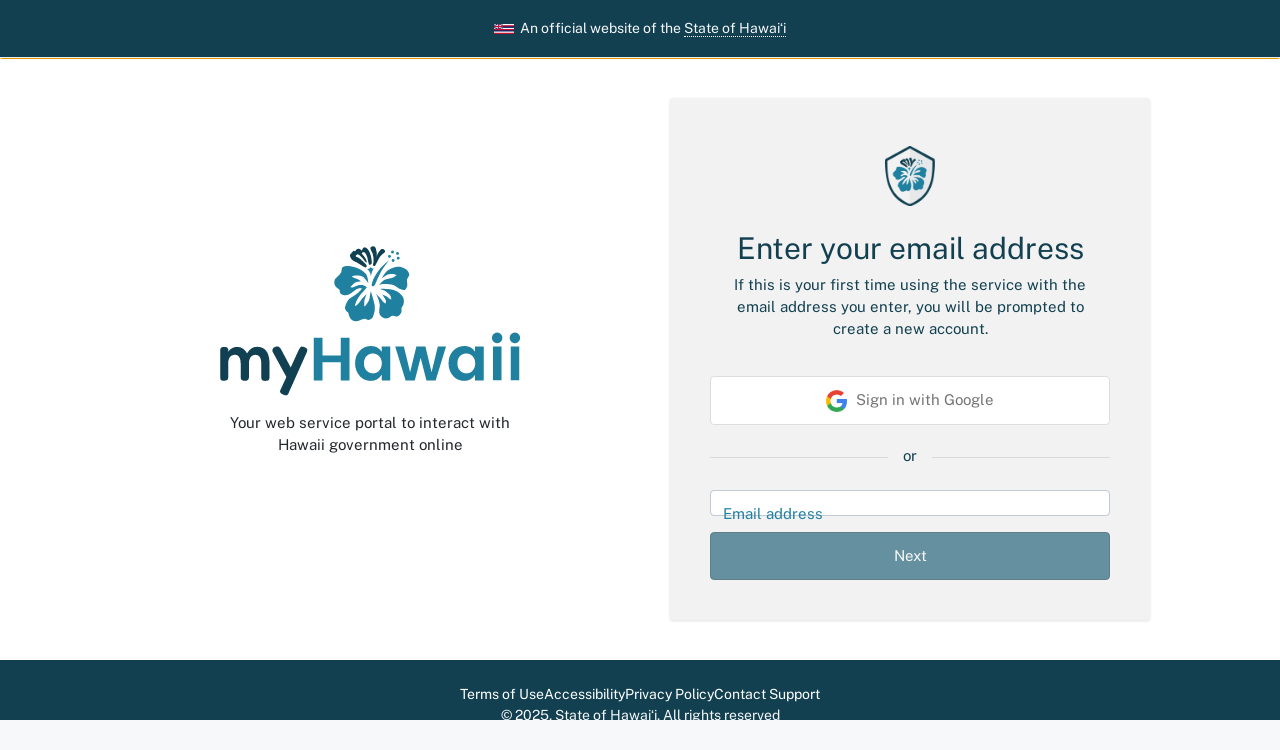

--- FILE ---
content_type: text/html
request_url: https://id.hawaii.gov/am/XUI/?authIndexType=service&authIndexValue=myHawaii%20Secure%20Login&goto=https://id.hawaii.gov:443/am/oauth2/authorize?acr_values%3Dstepup%26client_id%3Dlala-oidc%26code_challenge%3Dw9eok3K_tmXlLLtFy-nJAMtjqG9gQHbCxsqRsSBW5Ew%26code_challenge_method%3DS256%26lala_app_name%3DJudiciary%2520-%2520General%2520-%2520eBench%2520Warrants%2520(eBW)%26nonce%3DsAA7fHf4dAld9dQvE7g0rvh7IcMBUbcgc_KNEsi_tRQ%26redirect_uri%3Dhttps://sso.ehawaii.gov/sso/login/forgerockClient_MFA%26response_type%3Dcode%26scope%3Dopenid%2520profile%2520email%26state%3De7e99de658%26acr%3Dstepup%26acr_sig%3D5VsfEHVPd2TLhFy4UcjTN4ahFY5AKg5h-xlVAlrNWqs&realm=/alpha
body_size: 414
content:
<!doctype html><html lang="en"><head><meta charset="utf-8"/><meta http-equiv="X-UA-Compatible" content="IE=edge"/><meta name="viewport" content="width=device-width,initial-scale=1"/><link data-testid="favicon" id="favicon" rel="icon" href=""/><title>Login</title><script defer="defer" src="js/chunk-vendors.396caae7.js"></script><script defer="defer" src="js/app.5fc2c78d.js"></script><link href="css/chunk-vendors.4d053641.css" rel="stylesheet"><link href="css/app.f1759915.css" rel="stylesheet"></head><body class="fr-body-image" data-testid="fr-body-image"><noscript><strong>We're sorry but login doesn't work properly without JavaScript enabled. Please enable it to continue.</strong></noscript><div id="appRoot" class="h-100"></div><div id="user-theme-script-container"></div><script>(function(){function c(){var b=a.contentDocument||a.contentWindow.document;if(b){var d=b.createElement('script');d.innerHTML="window.__CF$cv$params={r:'9bf9c81dda300555',t:'MTc2ODY5NDEwNy4wMDAwMDA='};var a=document.createElement('script');a.nonce='';a.src='/cdn-cgi/challenge-platform/scripts/jsd/main.js';document.getElementsByTagName('head')[0].appendChild(a);";b.getElementsByTagName('head')[0].appendChild(d)}}if(document.body){var a=document.createElement('iframe');a.height=1;a.width=1;a.style.position='absolute';a.style.top=0;a.style.left=0;a.style.border='none';a.style.visibility='hidden';document.body.appendChild(a);if('loading'!==document.readyState)c();else if(window.addEventListener)document.addEventListener('DOMContentLoaded',c);else{var e=document.onreadystatechange||function(){};document.onreadystatechange=function(b){e(b);'loading'!==document.readyState&&(document.onreadystatechange=e,c())}}}})();</script></body></html>

--- FILE ---
content_type: text/css
request_url: https://id.hawaii.gov/am/XUI/css/132.e22457b8.css
body_size: -317
content:
.fr-btn-social img[data-v-478c21a8]{max-width:21px;margin-right:5px}

--- FILE ---
content_type: application/javascript
request_url: https://id.hawaii.gov/am/XUI/js/132.5a59088d.js
body_size: 1467
content:
(self["webpackChunk_forgerock_platform_login"]=self["webpackChunk_forgerock_platform_login"]||[]).push([[132],{42679:function(e,t,o){var n={"./adfs-logo.svg":78181,"./azure-logo.svg":91416,"./horizontal-logo.svg":9255,"./oidc-logo.svg":30179,"./pingone-logo.svg":25774,"./themes/dark/horizontal-logo.svg":33249,"./themes/dark/vertical-logo.svg":93461,"./themes/default/horizontal-logo.svg":58684,"./themes/default/vertical-logo.svg":22041,"./themes/example/horizontal-logo.svg":79445,"./themes/example/vertical-logo.svg":10783,"./vertical-logo.svg":95530};function i(e){var t=l(e);return o(t)}function l(e){if(!o.o(n,e)){var t=new Error("Cannot find module '"+e+"'");throw t.code="MODULE_NOT_FOUND",t}return n[e]}i.keys=function(){return Object.keys(n)},i.resolve=l,e.exports=i,i.id=42679},3132:function(e,t,o){"use strict";o.r(t),o.d(t,{default:function(){return B}});var n=o(55893),i={key:0},l=["name","value"],r=["onClick","onMouseover","onMouseout"],s=["src"],c=["src"],a={class:"ml-1"};function u(e,t,u,g,f,p){var d=(0,n.resolveComponent)("FrHorizontalRule");return f.providers?((0,n.openBlock)(),(0,n.createElementBlock)("div",i,[(0,n.createElementVNode)("input",{type:"hidden",name:f.name,ref:f.name,value:f.value},null,8,l),((0,n.openBlock)(!0),(0,n.createElementBlock)(n.Fragment,null,(0,n.renderList)(p.filteredProviders,(function(t,i){return(0,n.openBlock)(),(0,n.createElementBlock)("button",{class:"btn btn-light btn-block fr-btn-social",type:"button",ref_for:!0,ref:"button",key:i,style:(0,n.normalizeStyle)(f.socialButtonStyles[i]),onClick:function(e){return p.setValue(t.provider)},onMouseover:function(e){return p.hover(i,t.uiConfig.buttonCustomStyleHover)},onMouseout:function(e){return p.hover(i,t.uiConfig.buttonCustomStyle)}},[(0,n.createElementVNode)("div",null,[t.uiConfig.providerKey?((0,n.openBlock)(),(0,n.createElementBlock)("img",{key:0,src:o(42679)("./".concat(t.uiConfig.providerKey,"-logo.svg"))},null,8,s)):t.uiConfig.buttonImage?((0,n.openBlock)(),(0,n.createElementBlock)("img",{key:1,src:t.uiConfig.buttonImage,alt:""},null,8,c)):(0,n.createCommentVNode)("",!0),(0,n.createElementVNode)("span",a,(0,n.toDisplayString)(e.$t("login.social.signInWith",{buttonDisplayName:t.uiConfig.buttonDisplayName})),1)])],44,r)})),128)),u.isOnlyCallback?(0,n.createCommentVNode)("",!0):((0,n.openBlock)(),(0,n.createBlock)(d,{key:0,class:"my-3",insert:e.$t("login.social.or")},null,8,["insert"]))])):(0,n.createCommentVNode)("",!0)}var g=o(76635),f={class:"row"},p=(0,n.createElementVNode)("div",{class:"col pr-0"},[(0,n.createElementVNode)("hr")],-1),d=["innerHTML"],v=(0,n.createElementVNode)("div",{class:"col pl-0"},[(0,n.createElementVNode)("hr")],-1),m={__name:"HorizontalRule",props:{insert:{type:String,default:""}},setup:function(e){return function(t,o){return(0,n.openBlock)(),(0,n.createElementBlock)("div",f,[p,(0,n.createElementVNode)("div",{class:"col-auto pt-1",innerHTML:e.insert},null,8,d),v])}}};const h=m;var k=h,b={name:"SelectIdPCallback",components:{FrHorizontalRule:k},props:{autofocus:{type:Boolean,default:!1},callback:{type:Object,required:!0},index:{type:Number,default:0},isOnlyCallback:{type:Boolean,default:!1}},data:function(){return{name:"",value:"localAuthentication",providers:[],socialButtonStyles:[]}},mounted:function(){var e=this;this.autofocus&&(0,g.delay)((function(){e.$refs.button&&e.$refs.button[0].focus({focusVisible:!0})}),600),this.callback.setInputValue("localAuthentication"),this.providers=this.callback.getOutputByName("providers"),this.$nextTick(this.loadIDPs)},computed:{filteredProviders:function(){return(0,g.filter)(this.providers,(function(e){return e.uiConfig}))}},methods:{loadIDPs:function(){var e=this;this.name="callback_".concat(this.index),(0,g.each)(this.filteredProviders,(function(t,o){e.$set(e.socialButtonStyles,o,t.uiConfig.buttonCustomStyle)})),this.isOnlyCallback&&this.$emit("hide-next-button",!0)},hover:function(e,t){this.$set(this.socialButtonStyles,e,t)},setValue:function(e){this.value=e,this.callback.setInputValue(this.value),this.$emit("next-step")}}},y=o(97179);const C=(0,y.Z)(b,[["render",u],["__scopeId","data-v-478c21a8"]]);var B=C},78181:function(e,t,o){"use strict";e.exports=o.p+"img/adfs-logo.1807bed1.svg"},91416:function(e,t,o){"use strict";e.exports=o.p+"img/azure-logo.bcd266f1.svg"},9255:function(e,t,o){"use strict";e.exports=o.p+"img/horizontal-logo.f009aa36.svg"},30179:function(e,t,o){"use strict";e.exports=o.p+"img/oidc-logo.aa15ff88.svg"},25774:function(e,t,o){"use strict";e.exports=o.p+"img/pingone-logo.cced0ff6.svg"},33249:function(e,t,o){"use strict";e.exports=o.p+"img/horizontal-logo.e2a771d5.svg"},93461:function(e,t,o){"use strict";e.exports=o.p+"img/vertical-logo.09ddd586.svg"},58684:function(e,t,o){"use strict";e.exports=o.p+"img/horizontal-logo.f009aa36.svg"},22041:function(e,t,o){"use strict";e.exports=o.p+"img/vertical-logo.e2b4bf1e.svg"},79445:function(e,t,o){"use strict";e.exports=o.p+"img/horizontal-logo.476f25b8.svg"},10783:function(e,t,o){"use strict";e.exports=o.p+"img/vertical-logo.a15c18d5.svg"},95530:function(e,t,o){"use strict";e.exports=o.p+"img/vertical-logo.e2b4bf1e.svg"}}]);
//# sourceMappingURL=132.5a59088d.js.map

--- FILE ---
content_type: image/svg+xml
request_url: https://myhawaiiassets.blob.core.windows.net/aicui/assets/images/global/myHawaii_hibiscus-teal-stacked.svg
body_size: 6055
content:
<?xml version="1.0" encoding="UTF-8"?>
<svg id="Layer_1" xmlns="http://www.w3.org/2000/svg" version="1.1" viewBox="0 0 288 144">
  <!-- Generator: Adobe Illustrator 29.0.1, SVG Export Plug-In . SVG Version: 2.1.0 Build 192)  -->
  <defs>
    <style>
      .st0 {
        fill: #104051;
      }

      .st1 {
        fill: #2080a0;
      }
    </style>
  </defs>
  <g>
    <path class="st0" d="M4.1,129.5c-1.2,0-2.1-.2-2.7-.5-.6-.4-.9-.8-1-1.5-.1-.6-.2-1.3-.2-2v-24.7c0-.8,0-1.4.2-2,.2-.6.5-1,1.1-1.4.6-.4,1.5-.5,2.8-.5s2.2.3,2.8.8c.6.5.9,1.4.9,2.6l-.6,1.8c.2-.5.6-1,1.1-1.6.5-.6,1.2-1.1,2-1.7.8-.6,1.6-1,2.6-1.4,1-.4,2-.5,3.1-.5s2.8.2,4,.7c1.2.5,2.3,1.2,3.2,2.1,1,.9,1.8,2.1,2.5,3.4.8-1.1,1.6-2.2,2.5-3.2.9-1,2-1.7,3.2-2.3,1.2-.6,2.6-.8,4.2-.8,2.6,0,4.7.6,6.5,1.9,1.7,1.3,3.1,3.1,3.9,5.5.9,2.4,1.3,5.2,1.3,8.5v12.9c0,.8,0,1.4-.2,2-.1.6-.5,1.1-1,1.4-.6.4-1.5.5-2.8.5s-2.1-.2-2.7-.6c-.6-.4-.9-.9-1-1.5s-.2-1.3-.2-2v-12.9c0-1.6-.2-3.1-.6-4.2-.4-1.2-1-2.1-1.8-2.8-.8-.6-1.8-1-3.1-1s-2.4.3-3.3.9c-1,.6-1.7,1.5-2.2,2.7-.5,1.2-.8,2.7-.8,4.4v12.9c0,.8-.1,1.4-.3,2.1-.2.6-.7,1.1-1.3,1.5-.6.3-1.6.5-2.8.4-1.2,0-2-.3-2.5-.7-.5-.4-.8-.9-.9-1.5-.1-.6-.2-1.2-.2-1.9v-12.9c0-1.6-.2-3.1-.6-4.2-.4-1.2-1-2.1-1.8-2.8-.8-.6-1.8-1-3.1-1s-2.5.3-3.5,1c-1,.7-1.7,1.6-2.2,2.9-.5,1.2-.7,2.6-.7,4.1v13c0,.7,0,1.4-.2,2-.2.6-.5,1.1-1.1,1.4-.6.3-1.5.5-2.8.5Z"/>
    <path class="st0" d="M65.6,129.1l-15.1-27.6c-.5-1.1-.3-2.9,1.2-4,1.3-1,3.4-1.2,4.2-1,.8.2,1.6.9,2.4,2.1l11.5,21.6-4.2,8.8ZM60.7,142.7c-1.4-.7-2.7-1.5-2.9-2.2-.2-.8-.2-1.5.1-2.1.8-1.5,16.7-36.5,16.7-36.5,2-4.1,2.6-4.9,3.4-5.2.7-.3,1.8-.1,3.3.5,1.4.6,2.2,1.3,2.4,2.1.2.8,0,1.8-.5,3l-17.2,38.5c-.6,1.4-1.2,2.3-1.9,2.5-.7.3-1.8,0-3.2-.5Z"/>
    <path class="st1" d="M116,88.1h8.3v40.9h-8.3v-17.5h-17.6v17.5h-8.3v-40.9h8.3v17h17.6v-17Z"/>
    <path class="st1" d="M134.1,124.7c-2.9-3.1-4.4-7.2-4.4-12s1.4-8.9,4.3-12c2.9-3.1,6.6-4.7,11-4.7s7.9,1.8,10.2,5.5v-5h8.2v32.5h-8.2v-5.4c-2.5,3.9-5.9,5.9-10.3,5.9s-8-1.6-10.9-4.7ZM152.7,119.7c1.7-1.7,2.6-4,2.6-7s-.9-5.3-2.6-7c-1.7-1.7-3.7-2.5-6-2.5s-4.3.8-6,2.5c-1.7,1.7-2.5,4-2.5,7s.9,5.3,2.6,7c1.7,1.7,3.7,2.6,6,2.6s4.3-.8,6-2.5Z"/>
    <path class="st1" d="M209.1,96.5h7.9l-10,32.5h-8.8l-5.6-21.8-5.6,21.8h-8.8l-10-32.5h8.3l6,24.7,6-24.7h8.7l5.9,24.6,6-24.6Z"/>
    <path class="st1" d="M223.8,124.7c-2.9-3.1-4.4-7.2-4.4-12s1.4-8.9,4.3-12c2.9-3.1,6.6-4.7,11-4.7s7.9,1.8,10.2,5.5v-5h8.2v32.5h-8.2v-5.4c-2.5,3.9-5.9,5.9-10.3,5.9s-8-1.6-10.9-4.7ZM242.4,119.7c1.7-1.7,2.6-4,2.6-7s-.9-5.3-2.6-7c-1.7-1.7-3.7-2.5-6-2.5s-4.3.8-6,2.5c-1.7,1.7-2.5,4-2.5,7s.9,5.3,2.6,7c1.7,1.7,3.7,2.6,6,2.6s4.3-.8,6-2.5Z"/>
    <path class="st1" d="M271.1,88.2c0,1.4-.5,2.6-1.5,3.6s-2.2,1.5-3.5,1.5-2.6-.5-3.5-1.5c-1-1-1.5-2.2-1.5-3.6s.5-2.6,1.5-3.6,2.2-1.5,3.5-1.5,2.6.5,3.5,1.5c1,1,1.5,2.2,1.5,3.6ZM262,128.9v-32.5h8.3v32.5h-8.3Z"/>
    <path class="st1" d="M288.1,88.2c0,1.4-.5,2.6-1.5,3.6-1,1-2.2,1.5-3.5,1.5s-2.6-.5-3.5-1.5c-1-1-1.5-2.2-1.5-3.6s.5-2.6,1.5-3.6,2.2-1.5,3.5-1.5,2.6.5,3.5,1.5c1,1,1.5,2.2,1.5,3.6ZM279,128.9v-32.5h8.3v32.5h-8.3Z"/>
  </g>
  <g>
    <g>
      <path class="st0" d="M140.9,2.2c2,1.4,3.5,4.6,4.4,9.9s0,5-.3,5.4-1.1.9-1.6.5c-.9-.6-1.7-6.1-1.8-6.5s-.6-1.8-1.3-3.3c-.8-1.5-1.6-2.3-2.3-2.3s-1.8.4-1.9.9c-.2.9,2.4,2.9,3.4,4.8s1.7,4,1.3,4.2-1,0-3-2.9-5-5-5.6-4.9-2.6,1.1-1.6,2.3c0,0,2.3.5,4.8,2.8s5.5,4.9,5.5,6c0,.3-.7,1.8-1.8,1.4-1.1-.4-7.2-4.6-8.8-5.2-4.7-1.5-5.5-5.6-5.5-5.6,0-.3,0-.5-.1-.6,0-.1,0-.3,0-.5,0-.2.1-.3.3-.5.2-.1,2.8-3.3,3.1-3.4.5-.1.8,0,1,0,.2.2.4.5.5.8,0,0,0,0,0-.1,0,0,0-.2.1-.3,0-.2.2-.3.3-.5,0-.1,2.6-4.4,6.1,0,0-.2.2-.4.3-.6.1-.2.9-4.5,4.5-1.9Z"/>
      <path class="st0" d="M146.8,17.9c.5-2,1.1-4.7.1-9.2-.8-3.8-4.3-6.7-1.5-8,4-1.7,4.3,2.3,4.4,2.8,1,3.7.8,4.4.4,7.1.8-2.6,1.9-4.5,3.1-5.9.2-.3.9-1.1,1-1.2,1.7-2.2,5.3,1,3.9,2.5-1.1,1.3-3.7,2.2-5.8,6.3l-2.9,5.6c-.2.3-.6,1.7-1.5,1.3s-1.4-.3-1.2-1.2Z"/>
      <path class="st1" d="M145.1,20.9s-.4-.5-.4-.4c-.2-.6-.9,1.7-3.3,1.7-.3,0,1.3,1,2.3,2.7,1.1,2,.7,3.6,1.1,3.6s.5-3.7,2.7-6.7c.4-.6-1.2.6-2.3-.9Z"/>
    </g>
    <path class="st1" d="M162.1,13.9s-6.7,5.1-10,9.9c-3,4.3-4,6.3-4.9,8.2-.7,1.6-2.3,6.2-1.1,6.6s2-.3,2.8-1.8c.8-1.5,2.6-6.7,6.4-13.4,1.5-2.7,6.9-9.5,6.9-9.5Z"/>
    <circle class="st1" cx="162.7" cy="9.9" r="1.4"/>
    <circle class="st1" cx="166.2" cy="13.9" r="1.4"/>
    <circle class="st1" cx="165.6" cy="5.8" r="1.4"/>
    <circle class="st1" cx="170.4" cy="7.1" r="1.4"/>
    <circle class="st1" cx="171.1" cy="11.7" r="1.4"/>
    <path class="st1" d="M142.4,35.5s-.5-6.8-2.6-9-5.2-4.3-8.4-5.5-9-2.2-10.5-1.8-2.9.7-3.7,1.7c-.8,1,0,2.5-.9,4.4s-4.6,5.2-5.5,6-1.7,4.8-.2,7c1.5,2.1,3.8,3.1,4.2,3.8s-.3,3.1,1.8,4.3,5.3,1.3,8.3-.5c3-1.8,5.8-4.9,8.1-5.2s2.4-.3,3.1,0,5.1-1,5.1-1c0,0-1.4-1-2.5-1.6s-3.7-1.2-6.7-.2-2.7,1.5-4.3,1.8-2.5-.3-2.5-.3c0,0,2.4-2.9,4-3.9s3.3-1.3,5.4-1.4-3.3-2.8-5-3.2c-2.7-.6-2.8-2-2.8-2,5.9-1.6,9.1.1,10.4.7s5.2,6,5.2,6Z"/>
    <path class="st1" d="M152.5,37.6s3.3-4.1,5.5-5.1,6.8-1.4,8.5-2.4,2.9-2.1,2.9-2.1c0,0-1.7-1-3.1-1.1s-3.8,0-5.4.6-5.7,3.6-5.7,3.6c0,0,2.9-5.4,5.5-7.4s9.3-4.8,12.9-3.6,6.4,2.5,7.3,5,1.1,2.3.7,3.2-1.4,1.9-2,3.8.9,4.8,0,6.7-1.1,3.1-2.5,3.4-4.3-.8-5.9-1.8-3.6-2.9-6.5-3.4-7.1-.6-8.2-.5-3.9.8-3.9.8Z"/>
    <path class="st1" d="M153.4,41.3s4.4,1.1,6.2,2.6c1.8,1.5,4,3.3,4.4,4.8s.4,2.6.4,2.6c0,0-1.1-.3-1.7-.7s-1.6-1.5-2.6-2.1-4.9-2-4.9-2c0,0,1.5,1.2,2,2.1s2.1,3.1,2.1,4.2-.3,2.5-.3,2.5c0,0-1.9-1.1-2.5-1.8s-1.7-2.4-2.4-3.1-4.2-4.5-4.2-4.5c0,0,1.6,3.7,2.1,5.1s1.5,4.7,1.3,6.7c-.2,2-.9,6.4.2,8.3s3.4,3.7,6,3.5,3.3-.9,4.1-1.7,2.5-.9,3.5-.7,2.3,1.2,4.2,0,3-3.2,3-4.5-.3-2.3,0-3.2,1.5-2.2,1.7-3,1.7-5.2-1.3-8.8c-3-3.5-6.3-5.3-11-6-4.7-.7-10.4-.4-10.4-.4Z"/>
    <path class="st1" d="M144.7,43.4s-.7,3.7-.9,5.5-1,3.8-1.3,4.3-3.1,5-3.7,4.6c-.6,0-.5-3.4-.2-5.3s2.1-6.4,2.1-6.4c0,0-2.7,2.8-3.8,3.9s-3.3,4.8-4.5,5.8-2.1,1.9-2.5,1.7-.3-.8-.1-1.4,1-3.4,2.6-5.8c1.6-2.4,2.4-3.8,4-5.4,1.6-1.6,4.7-5.3,4.7-5.3l-5.1,1s.3.4-1,1.9-5.2,4.8-8.6,6.7-4.3,3.8-5.4,6.6c-1.1,2.8-1.2,4.1-.7,5s1.3,2.2,2.2,2.6.8,1.8,1.4,3.3c.6,1.4.9,3,2.7,4.3s4.1,1.4,6,.9,3.3-1.4,4.2-1.6,1.9-.6,2.6-.4,1.9,1.1,3.1,1.1,3.9-1.3,4.4-3.1,2.4-6.3,1.5-11.3c-.9-5-3.7-13.3-3.7-13.3Z"/>
  </g>
</svg>

--- FILE ---
content_type: application/javascript
request_url: https://id.hawaii.gov/am/XUI/js/571.c1eb51b2.js
body_size: 128504
content:
(self["webpackChunk_forgerock_platform_login"]=self["webpackChunk_forgerock_platform_login"]||[]).push([[571],{3778:function(e,t,n){"use strict";n.d(t,{x:function(){return A}});var r=n(44861),i=n(20118),o=n(25579),a=n(32045),l=n(75055),s=n(88606),u=n(43953),c=n(82065),d=n(56327),p=n(75314),f=n(56572),h=n(97678),m=n(74849),v=n(40417),g=n(1772),b=n(41211),y=n(96426),w=n(54621),S=n(43677),x=n(92564),O=(0,v.y2)({tag:(0,v.pi)(o.N0,"div")},r.Bd),k=(0,S.l7)({name:r.Bd,functional:!0,props:O,render:function(e,t){var n=t.props,r=t.data,i=t.children;return e(n.tag,(0,x.b)(r,{staticClass:"form-row"}),i)}}),E=n(5982),C=n(4929),T=(0,v.y2)({ariaLive:(0,v.pi)(o.N0),forceShow:(0,v.pi)(o.U5,!1),id:(0,v.pi)(o.N0),role:(0,v.pi)(o.N0),state:(0,v.pi)(o.U5,null),tag:(0,v.pi)(o.N0,"div"),tooltip:(0,v.pi)(o.U5,!1)},r.rc),D=(0,S.l7)({name:r.rc,functional:!0,props:T,render:function(e,t){var n=t.props,r=t.data,i=t.children,o=n.tooltip,a=n.ariaLive,l=!0===n.forceShow||!0===n.state;return e(n.tag,(0,x.b)(r,{class:{"d-block":l,"valid-feedback":!o,"valid-tooltip":o},attrs:{id:n.id||null,role:n.role||null,"aria-live":a||null,"aria-atomic":a?"true":null}}),i)}});function _(e,t){var n=Object.keys(e);if(Object.getOwnPropertySymbols){var r=Object.getOwnPropertySymbols(e);t&&(r=r.filter((function(t){return Object.getOwnPropertyDescriptor(e,t).enumerable}))),n.push.apply(n,r)}return n}function P(e){for(var t=1;t<arguments.length;t++){var n=null!=arguments[t]?arguments[t]:{};t%2?_(Object(n),!0).forEach((function(t){V(e,t,n[t])})):Object.getOwnPropertyDescriptors?Object.defineProperties(e,Object.getOwnPropertyDescriptors(n)):_(Object(n)).forEach((function(t){Object.defineProperty(e,t,Object.getOwnPropertyDescriptor(n,t))}))}return e}function V(e,t,n){return t in e?Object.defineProperty(e,t,{value:n,enumerable:!0,configurable:!0,writable:!0}):e[t]=n,e}var $=["input","select","textarea"],I=$.map((function(e){return"".concat(e,":not([disabled])")})).join(),L=[].concat($,["a","button","label"]),B=function(){return(0,v.y2)((0,m.GE)(P(P(P(P({},b.N),g.N),(0,u.QC)().reduce((function(e,t){return e[(0,v.wv)(t,"contentCols")]=(0,v.pi)(o.jy),e[(0,v.wv)(t,"labelAlign")]=(0,v.pi)(o.N0),e[(0,v.wv)(t,"labelCols")]=(0,v.pi)(o.jy),e}),(0,m.Ue)(null))),{},{description:(0,v.pi)(o.N0),disabled:(0,v.pi)(o.U5,!1),feedbackAriaLive:(0,v.pi)(o.N0,"assertive"),invalidFeedback:(0,v.pi)(o.N0),label:(0,v.pi)(o.N0),labelClass:(0,v.pi)(o.wA),labelFor:(0,v.pi)(o.N0),labelSize:(0,v.pi)(o.N0),labelSrOnly:(0,v.pi)(o.U5,!1),tooltip:(0,v.pi)(o.U5,!1),validFeedback:(0,v.pi)(o.N0),validated:(0,v.pi)(o.U5,!1)})),r.te)},A={name:r.te,mixins:[b.t,g.J,y.Z],get props(){return delete this.props,this.props=B()},data:function(){return{ariaDescribedby:null}},computed:{contentColProps:function(){return this.getColProps(this.$props,"content")},labelAlignClasses:function(){return this.getAlignClasses(this.$props,"label")},labelColProps:function(){return this.getColProps(this.$props,"label")},isHorizontal:function(){return(0,m.XP)(this.contentColProps).length>0||(0,m.XP)(this.labelColProps).length>0}},watch:{ariaDescribedby:function(e,t){e!==t&&this.updateAriaDescribedby(e,t)}},mounted:function(){var e=this;this.$nextTick((function(){e.updateAriaDescribedby(e.ariaDescribedby)}))},methods:{getAlignClasses:function(e,t){return(0,u.QC)().reduce((function(n,r){var i=e[(0,v.wv)(r,"".concat(t,"Align"))]||null;return i&&n.push(["text",r,i].filter(p.y).join("-")),n}),[])},getColProps:function(e,t){return(0,u.QC)().reduce((function(n,r){var i=e[(0,v.wv)(r,"".concat(t,"Cols"))];return i=""===i||(i||!1),(0,f.jn)(i)||"auto"===i||(i=(0,h.Z3)(i,0),i=i>0&&i),i&&(n[r||((0,f.jn)(i)?"col":"cols")]=i),n}),{})},updateAriaDescribedby:function(e,t){var n=this.labelFor;if(i.Qg&&n){var r=(0,d.Ys)("#".concat((0,c.Q)(n)),this.$refs.content);if(r){var o="aria-describedby",l=(e||"").split(a.Qf),u=(t||"").split(a.Qf),f=((0,d.UK)(r,o)||"").split(a.Qf).filter((function(e){return!(0,s.kI)(u,e)})).concat(l).filter((function(e,t,n){return n.indexOf(e)===t})).filter(p.y).join(" ").trim();f?(0,d.fi)(r,o,f):(0,d.uV)(r,o)}}},onLegendClick:function(e){if(!this.labelFor){var t=e.target,n=t?t.tagName:"";if(-1===L.indexOf(n)){var r=(0,d.a8)(I,this.$refs.content).filter(d.pn);1===r.length&&(0,d.KS)(r[0])}}}},render:function(e){var t=this.computedState,n=this.feedbackAriaLive,r=this.isHorizontal,i=this.labelFor,o=this.normalizeSlot,a=this.safeId,s=this.tooltip,u=a(),c=!i,d=e(),f=o(l.gN)||this.label,h=f?a("_BV_label_"):null;if(f||r){var m=this.labelSize,v=this.labelColProps,g=c?"legend":"label";this.labelSrOnly?(f&&(d=e(g,{class:"sr-only",attrs:{id:h,for:i||null}},[f])),d=e(r?w.l:"div",{props:r?v:{}},[d])):d=e(r?w.l:g,{on:c?{click:this.onLegendClick}:{},props:r?P(P({},v),{},{tag:g}):{},attrs:{id:h,for:i||null,tabindex:c?"-1":null},class:[c?"bv-no-focus-ring":"",r||c?"col-form-label":"",!r&&c?"pt-0":"",r||c?"":"d-block",m?"col-form-label-".concat(m):"",this.labelAlignClasses,this.labelClass]},[f])}var b=e(),y=o(l.Cn)||this.invalidFeedback,S=y?a("_BV_feedback_invalid_"):null;y&&(b=e(C.h,{props:{ariaLive:n,id:S,state:t,tooltip:s},attrs:{tabindex:y?"-1":null}},[y]));var x=e(),O=o(l.k8)||this.validFeedback,T=O?a("_BV_feedback_valid_"):null;O&&(x=e(D,{props:{ariaLive:n,id:T,state:t,tooltip:s},attrs:{tabindex:O?"-1":null}},[O]));var _=e(),V=o(l.iC)||this.description,$=V?a("_BV_description_"):null;V&&(_=e(E.m,{attrs:{id:$,tabindex:"-1"}},[V]));var I=this.ariaDescribedby=[$,!1===t?S:null,!0===t?T:null].filter(p.y).join(" ")||null,L=e(r?w.l:"div",{props:r?this.contentColProps:{},ref:"content"},[o(l.Pq,{ariaDescribedby:I,descriptionId:$,id:u,labelId:h})||e(),b,x,_]);return e(c?"fieldset":r?k:"div",{staticClass:"form-group",class:[{"was-validated":this.validated},this.stateClass],attrs:{id:u,disabled:c?this.disabled:null,role:c?null:"group","aria-invalid":this.computedAriaInvalid,"aria-labelledby":c&&r?h:null}},r&&c?[e(k,[d,L])]:[d,L])}}},4929:function(e,t,n){"use strict";n.d(t,{h:function(){return u}});var r=n(43677),i=n(92564),o=n(44861),a=n(25579),l=n(40417),s=(0,l.y2)({ariaLive:(0,l.pi)(a.N0),forceShow:(0,l.pi)(a.U5,!1),id:(0,l.pi)(a.N0),role:(0,l.pi)(a.N0),state:(0,l.pi)(a.U5,null),tag:(0,l.pi)(a.N0,"div"),tooltip:(0,l.pi)(a.U5,!1)},o.BP),u=(0,r.l7)({name:o.BP,functional:!0,props:s,render:function(e,t){var n=t.props,r=t.data,o=t.children,a=n.tooltip,l=n.ariaLive,s=!0===n.forceShow||!1===n.state;return e(n.tag,(0,i.b)(r,{class:{"d-block":s,"invalid-feedback":!a,"invalid-tooltip":a},attrs:{id:n.id||null,role:n.role||null,"aria-live":l||null,"aria-atomic":l?"true":null}}),o)}})},5982:function(e,t,n){"use strict";n.d(t,{m:function(){return c}});var r=n(43677),i=n(92564),o=n(44861),a=n(25579),l=n(40417);function s(e,t,n){return t in e?Object.defineProperty(e,t,{value:n,enumerable:!0,configurable:!0,writable:!0}):e[t]=n,e}var u=(0,l.y2)({id:(0,l.pi)(a.N0),inline:(0,l.pi)(a.U5,!1),tag:(0,l.pi)(a.N0,"small"),textVariant:(0,l.pi)(a.N0,"muted")},o.F6),c=(0,r.l7)({name:o.F6,functional:!0,props:u,render:function(e,t){var n=t.props,r=t.data,o=t.children;return e(n.tag,(0,i.b)(r,{class:s({"form-text":!n.inline},"text-".concat(n.textVariant),n.textVariant),attrs:{id:n.id}}),o)}})},23637:function(e,t,n){"use strict";n.d(t,{o:function(){return l}});var r=n(43677),i=n(6210),o=n(27440);function a(e,t,n){return t in e?Object.defineProperty(e,t,{value:n,enumerable:!0,configurable:!0,writable:!0}):e[t]=n,e}var l=(0,r.l7)({mixins:[i.S],computed:{scopedStyleAttrs:function(){var e=(0,o.P)(this.bvParent);return e?a({},e,""):{}}}})},6210:function(e,t,n){"use strict";n.d(t,{S:function(){return i}});var r=n(43677),i=(0,r.l7)({computed:{bvParent:function(){return this.$parent||this.$root===this&&this.$options.bvParent}}})},21249:function(e,t,n){"use strict";n.d(t,{n:function(){return l}});var r=n(74849);function i(e,t){if(!(e instanceof t))throw new TypeError("Cannot call a class as a function")}function o(e,t){for(var n=0;n<t.length;n++){var r=t[n];r.enumerable=r.enumerable||!1,r.configurable=!0,"value"in r&&(r.writable=!0),Object.defineProperty(e,r.key,r)}}function a(e,t,n){return t&&o(e.prototype,t),n&&o(e,n),Object.defineProperty(e,"prototype",{writable:!1}),e}var l=function(){function e(t){var n=arguments.length>1&&void 0!==arguments[1]?arguments[1]:{};if(i(this,e),!t)throw new TypeError("Failed to construct '".concat(this.constructor.name,"'. 1 argument required, ").concat(arguments.length," given."));(0,r.f0)(this,e.Defaults,this.constructor.Defaults,n,{type:t}),(0,r.hc)(this,{type:(0,r.MB)(),cancelable:(0,r.MB)(),nativeEvent:(0,r.MB)(),target:(0,r.MB)(),relatedTarget:(0,r.MB)(),vueTarget:(0,r.MB)(),componentId:(0,r.MB)()});var o=!1;this.preventDefault=function(){this.cancelable&&(o=!0)},(0,r._x)(this,"defaultPrevented",{enumerable:!0,get:function(){return o}})}return a(e,null,[{key:"Defaults",get:function(){return{type:"",cancelable:!0,nativeEvent:null,target:null,relatedTarget:null,vueTarget:null,componentId:null}}}]),e}()},70995:function(e,t,n){"use strict";function r(e,t){var n=Object.keys(e);if(Object.getOwnPropertySymbols){var r=Object.getOwnPropertySymbols(e);t&&(r=r.filter((function(t){return Object.getOwnPropertyDescriptor(e,t).enumerable}))),n.push.apply(n,r)}return n}function i(e){for(var t=1;t<arguments.length;t++){var n=null!=arguments[t]?arguments[t]:{};t%2?r(Object(n),!0).forEach((function(t){o(e,t,n[t])})):Object.getOwnPropertyDescriptors?Object.defineProperties(e,Object.getOwnPropertyDescriptors(n)):r(Object(n)).forEach((function(t){Object.defineProperty(e,t,Object.getOwnPropertyDescriptor(n,t))}))}return e}function o(e,t,n){return t in e?Object.defineProperty(e,t,{value:n,enumerable:!0,configurable:!0,writable:!0}):e[t]=n,e}n.d(t,{H:function(){return a}});var a=function(e,t){var n=arguments.length>2&&void 0!==arguments[2]?arguments[2]:{},r=e.$root?e.$root.$options.bvEventRoot||e.$root:null;return new t(i(i({},n),{},{parent:e,bvParent:e,bvEventRoot:r}))}},82065:function(e,t,n){"use strict";n.d(t,{Q:function(){return o}});var r=n(64850),i=function(e){return"\\"+e},o=function(e){e=(0,r.BB)(e);var t=e.length,n=e.charCodeAt(0);return e.split("").reduce((function(r,o,a){var l=e.charCodeAt(a);return 0===l?r+"�":127===l||l>=1&&l<=31||0===a&&l>=48&&l<=57||1===a&&l>=48&&l<=57&&45===n?r+i("".concat(l.toString(16)," ")):0===a&&45===l&&1===t?r+i(o):l>=128||45===l||95===l||l>=48&&l<=57||l>=65&&l<=90||l>=97&&l<=122?r+o:r+i(o)}),"")}},27440:function(e,t,n){"use strict";n.d(t,{P:function(){return r}});var r=function(e){var t=arguments.length>1&&void 0!==arguments[1]?arguments[1]:null;return e&&e.$options._scopeId||t}},50930:function(e,t,n){"use strict";n.d(t,{ZK:function(){return a},Np:function(){return l}});var r=n(20118),i=function(e){var t=arguments.length>1&&void 0!==arguments[1]?arguments[1]:null,n="undefined"!==typeof process&&process?{VUE_APP_VERSION:"8.0.0-SNAPSHOT",VUE_APP_BUILD_NUMBER:"212b77620",VUE_APP_ALIGN_GOTO_PRECEDENCE:"false",VUE_APP_AM_URL:"/am",VUE_APP_AM_ADMIN_URL:"/am/ui-admin/",VUE_APP_IDM_URL:"/openidm",VUE_APP_ADMIN_URL:"/login/#/service/FRLogin",VUE_APP_ENDUSER_URL:"/enduser",VUE_APP_ENABLE_NEW_MULTISELECT:"false",VUE_APP_FRAAS:"true",VUE_APP_FRAAS_PROMOTION_CONFIG_INGRESS_URL:"https://openam-stateofhawaii-usw2-staging.id.forgerock.io",VUE_APP_FRAAS_ALLOWABLE_CONFIG_PROMOTION_INGRESS_URLS:"https://openam-stateofhawaii-usw2-staging.id.forgerock.io,https://mtls.openam-stateofhawaii-usw2-staging.id.forgerock.io",VUE_APP_FRAAS_PROMOTION_CONFIG_EGRESS_URL:"",VUE_APP_COMPAT_FEATURES_DISABLED:"false",NODE_ENV:"production",BASE_URL:"",THEME:"default"}||0:{};return e?n[e]||t:n},o=function(){return i("BOOTSTRAP_VUE_NO_WARN")||"production"===i("NODE_ENV")},a=function(e){var t=arguments.length>1&&void 0!==arguments[1]?arguments[1]:null;o()||console.warn("[BootstrapVue warn]: ".concat(t?"".concat(t," - "):"").concat(e))},l=function(e){return!r.Uc&&(a("".concat(e,": Requires MutationObserver support.")),!0)}},40739:function(e,t,n){"use strict";
/*! *****************************************************************************
Copyright (c) Microsoft Corporation.

Permission to use, copy, modify, and/or distribute this software for any
purpose with or without fee is hereby granted.

THE SOFTWARE IS PROVIDED "AS IS" AND THE AUTHOR DISCLAIMS ALL WARRANTIES WITH
REGARD TO THIS SOFTWARE INCLUDING ALL IMPLIED WARRANTIES OF MERCHANTABILITY
AND FITNESS. IN NO EVENT SHALL THE AUTHOR BE LIABLE FOR ANY SPECIAL, DIRECT,
INDIRECT, OR CONSEQUENTIAL DAMAGES OR ANY DAMAGES WHATSOEVER RESULTING FROM
LOSS OF USE, DATA OR PROFITS, WHETHER IN AN ACTION OF CONTRACT, NEGLIGENCE OR
OTHER TORTIOUS ACTION, ARISING OUT OF OR IN CONNECTION WITH THE USE OR
PERFORMANCE OF THIS SOFTWARE.
***************************************************************************** */
function r(e,t,n,r){return new(n||(n=Promise))((function(i,o){function a(e){try{s(r.next(e))}catch(e){o(e)}}function l(e){try{s(r.throw(e))}catch(e){o(e)}}function s(e){var t;e.done?i(e.value):(t=e.value,t instanceof n?t:new n((function(e){e(t)}))).then(a,l)}s((r=r.apply(e,t||[])).next())}))}function i(e,t){var n,r,i,o,a={label:0,sent:function(){if(1&i[0])throw i[1];return i[1]},trys:[],ops:[]};return o={next:l(0),throw:l(1),return:l(2)},"function"==typeof Symbol&&(o[Symbol.iterator]=function(){return this}),o;function l(o){return function(l){return function(o){if(n)throw new TypeError("Generator is already executing.");for(;a;)try{if(n=1,r&&(i=2&o[0]?r.return:o[0]?r.throw||((i=r.return)&&i.call(r),0):r.next)&&!(i=i.call(r,o[1])).done)return i;switch(r=0,i&&(o=[2&o[0],i.value]),o[0]){case 0:case 1:i=o;break;case 4:return a.label++,{value:o[1],done:!1};case 5:a.label++,r=o[1],o=[0];continue;case 7:o=a.ops.pop(),a.trys.pop();continue;default:if(i=a.trys,!((i=i.length>0&&i[i.length-1])||6!==o[0]&&2!==o[0])){a=0;continue}if(3===o[0]&&(!i||o[1]>i[0]&&o[1]<i[3])){a.label=o[1];break}if(6===o[0]&&a.label<i[1]){a.label=i[1],i=o;break}if(i&&a.label<i[2]){a.label=i[2],a.ops.push(o);break}i[2]&&a.ops.pop(),a.trys.pop();continue}o=t.call(e,a)}catch(e){o=[6,e],r=0}finally{n=i=0}if(5&o[0])throw o[1];return{value:o[0]?o[1]:void 0,done:!0}}([o,l])}}}n.d(t,{nx:function(){return k}});var o=function(e){};function a(e){o(e)}(function(){(console.warn||console.log).apply(console,arguments)}).bind("[clipboard-polyfill]");var l,s,u,c,d="undefined"==typeof navigator?void 0:navigator,p=null==d?void 0:d.clipboard,f=(null===(l=null==p?void 0:p.read)||void 0===l||l.bind(p),null===(s=null==p?void 0:p.readText)||void 0===s||s.bind(p),null===(u=null==p?void 0:p.write)||void 0===u||u.bind(p),null===(c=null==p?void 0:p.writeText)||void 0===c?void 0:c.bind(p)),h="undefined"==typeof window?void 0:window,m=(null==h||h.ClipboardItem,h);function v(){return"undefined"==typeof ClipboardEvent&&void 0!==m.clipboardData&&void 0!==m.clipboardData.setData}var g=function(){this.success=!1};function b(e,t,n){for(var r in a("listener called"),e.success=!0,t){var i=t[r],o=n.clipboardData;o.setData(r,i),"text/plain"===r&&o.getData(r)!==i&&(a("setting text/plain failed"),e.success=!1)}n.preventDefault()}function y(e){var t=new g,n=b.bind(this,t,e);document.addEventListener("copy",n);try{document.execCommand("copy")}finally{document.removeEventListener("copy",n)}return t.success}function w(e,t){S(e);var n=y(t);return x(),n}function S(e){var t=document.getSelection();if(t){var n=document.createRange();n.selectNodeContents(e),t.removeAllRanges(),t.addRange(n)}}function x(){var e=document.getSelection();e&&e.removeAllRanges()}function O(e){return r(this,void 0,void 0,(function(){var t;return i(this,(function(n){if(t="text/plain"in e,v()){if(!t)throw new Error("No `text/plain` value was specified.");if(r=e["text/plain"],m.clipboardData.setData("Text",r))return[2,!0];throw new Error("Copying failed, possibly because the user rejected it.")}var r;return y(e)?(a("regular execCopy worked"),[2,!0]):navigator.userAgent.indexOf("Edge")>-1?(a('UA "Edge" => assuming success'),[2,!0]):w(document.body,e)?(a("copyUsingTempSelection worked"),[2,!0]):function(e){var t=document.createElement("div");t.setAttribute("style","-webkit-user-select: text !important"),t.textContent="temporary element",document.body.appendChild(t);var n=w(t,e);return document.body.removeChild(t),n}(e)?(a("copyUsingTempElem worked"),[2,!0]):function(e){a("copyTextUsingDOM");var t=document.createElement("div");t.setAttribute("style","-webkit-user-select: text !important");var n=t;t.attachShadow&&(a("Using shadow DOM."),n=t.attachShadow({mode:"open"}));var r=document.createElement("span");r.innerText=e,n.appendChild(r),document.body.appendChild(t),S(r);var i=document.execCommand("copy");return x(),document.body.removeChild(t),i}(e["text/plain"])?(a("copyTextUsingDOM worked"),[2,!0]):[2,!1]}))}))}function k(e){return r(this,void 0,void 0,(function(){return i(this,(function(t){if(f)return a("Using `navigator.clipboard.writeText()`."),[2,f(e)];if(!O(function(e){var t={};return t["text/plain"]=e,t}(e)))throw new Error("writeText() failed");return[2]}))}))}},10264:function(e){!function(t,n){e.exports=n()}(0,(function(){"use strict";var e="minute",t=/[+-]\d\d(?::?\d\d)?/g,n=/([+-]|\d\d)/g;return function(r,i,o){var a=i.prototype;o.utc=function(e){var t={date:e,utc:!0,args:arguments};return new i(t)},a.utc=function(t){var n=o(this.toDate(),{locale:this.$L,utc:!0});return t?n.add(this.utcOffset(),e):n},a.local=function(){return o(this.toDate(),{locale:this.$L,utc:!1})};var l=a.parse;a.parse=function(e){e.utc&&(this.$u=!0),this.$utils().u(e.$offset)||(this.$offset=e.$offset),l.call(this,e)};var s=a.init;a.init=function(){if(this.$u){var e=this.$d;this.$y=e.getUTCFullYear(),this.$M=e.getUTCMonth(),this.$D=e.getUTCDate(),this.$W=e.getUTCDay(),this.$H=e.getUTCHours(),this.$m=e.getUTCMinutes(),this.$s=e.getUTCSeconds(),this.$ms=e.getUTCMilliseconds()}else s.call(this)};var u=a.utcOffset;a.utcOffset=function(r,i){var o=this.$utils().u;if(o(r))return this.$u?0:o(this.$offset)?u.call(this):this.$offset;if("string"==typeof r&&(r=function(e){void 0===e&&(e="");var r=e.match(t);if(!r)return null;var i=(""+r[0]).match(n)||["-",0,0],o=i[0],a=60*+i[1]+ +i[2];return 0===a?0:"+"===o?a:-a}(r),null===r))return this;var a=Math.abs(r)<=16?60*r:r,l=this;if(i)return l.$offset=a,l.$u=0===r,l;if(0!==r){var s=this.$u?this.toDate().getTimezoneOffset():-1*this.utcOffset();(l=this.local().add(a+s,e)).$offset=a,l.$x.$localOffset=s}else l=this.utc();return l};var c=a.format;a.format=function(e){var t=e||(this.$u?"YYYY-MM-DDTHH:mm:ss[Z]":"");return c.call(this,t)},a.valueOf=function(){var e=this.$utils().u(this.$offset)?0:this.$offset+(this.$x.$localOffset||this.$d.getTimezoneOffset());return this.$d.valueOf()-6e4*e},a.isUTC=function(){return!!this.$u},a.toISOString=function(){return this.toDate().toISOString()},a.toString=function(){return this.toDate().toUTCString()};var d=a.toDate;a.toDate=function(e){return"s"===e&&this.$offset?o(this.format("YYYY-MM-DD HH:mm:ss:SSS")).toDate():d.call(this)};var p=a.diff;a.diff=function(e,t,n){if(e&&this.$u===e.$u)return p.call(this,e,t,n);var r=this.local(),i=o(e).local();return p.call(r,i,t,n)}}}))},53712:function(e,t,n){var r="undefined"!==typeof window?window:"undefined"!==typeof WorkerGlobalScope&&self instanceof WorkerGlobalScope?self:{},i=function(e){var t=/(?:^|\s)lang(?:uage)?-([\w-]+)(?=\s|$)/i,n=0,r={},i={manual:e.Prism&&e.Prism.manual,disableWorkerMessageHandler:e.Prism&&e.Prism.disableWorkerMessageHandler,util:{encode:function e(t){return t instanceof o?new o(t.type,e(t.content),t.alias):Array.isArray(t)?t.map(e):t.replace(/&/g,"&amp;").replace(/</g,"&lt;").replace(/\u00a0/g," ")},type:function(e){return Object.prototype.toString.call(e).slice(8,-1)},objId:function(e){return e["__id"]||Object.defineProperty(e,"__id",{value:++n}),e["__id"]},clone:function e(t,n){var r,o;switch(n=n||{},i.util.type(t)){case"Object":if(o=i.util.objId(t),n[o])return n[o];for(var a in r={},n[o]=r,t)t.hasOwnProperty(a)&&(r[a]=e(t[a],n));return r;case"Array":return o=i.util.objId(t),n[o]?n[o]:(r=[],n[o]=r,t.forEach((function(t,i){r[i]=e(t,n)})),r);default:return t}},getLanguage:function(e){while(e){var n=t.exec(e.className);if(n)return n[1].toLowerCase();e=e.parentElement}return"none"},setLanguage:function(e,n){e.className=e.className.replace(RegExp(t,"gi"),""),e.classList.add("language-"+n)},currentScript:function(){if("undefined"===typeof document)return null;if(document.currentScript&&"SCRIPT"===document.currentScript.tagName)return document.currentScript;try{throw new Error}catch(r){var e=(/at [^(\r\n]*\((.*):[^:]+:[^:]+\)$/i.exec(r.stack)||[])[1];if(e){var t=document.getElementsByTagName("script");for(var n in t)if(t[n].src==e)return t[n]}return null}},isActive:function(e,t,n){var r="no-"+t;while(e){var i=e.classList;if(i.contains(t))return!0;if(i.contains(r))return!1;e=e.parentElement}return!!n}},languages:{plain:r,plaintext:r,text:r,txt:r,extend:function(e,t){var n=i.util.clone(i.languages[e]);for(var r in t)n[r]=t[r];return n},insertBefore:function(e,t,n,r){r=r||i.languages;var o=r[e],a={};for(var l in o)if(o.hasOwnProperty(l)){if(l==t)for(var s in n)n.hasOwnProperty(s)&&(a[s]=n[s]);n.hasOwnProperty(l)||(a[l]=o[l])}var u=r[e];return r[e]=a,i.languages.DFS(i.languages,(function(t,n){n===u&&t!=e&&(this[t]=a)})),a},DFS:function e(t,n,r,o){o=o||{};var a=i.util.objId;for(var l in t)if(t.hasOwnProperty(l)){n.call(t,l,t[l],r||l);var s=t[l],u=i.util.type(s);"Object"!==u||o[a(s)]?"Array"!==u||o[a(s)]||(o[a(s)]=!0,e(s,n,l,o)):(o[a(s)]=!0,e(s,n,null,o))}}},plugins:{},highlightAll:function(e,t){i.highlightAllUnder(document,e,t)},highlightAllUnder:function(e,t,n){var r={callback:n,container:e,selector:'code[class*="language-"], [class*="language-"] code, code[class*="lang-"], [class*="lang-"] code'};i.hooks.run("before-highlightall",r),r.elements=Array.prototype.slice.apply(r.container.querySelectorAll(r.selector)),i.hooks.run("before-all-elements-highlight",r);for(var o,a=0;o=r.elements[a++];)i.highlightElement(o,!0===t,r.callback)},highlightElement:function(t,n,r){var o=i.util.getLanguage(t),a=i.languages[o];i.util.setLanguage(t,o);var l=t.parentElement;l&&"pre"===l.nodeName.toLowerCase()&&i.util.setLanguage(l,o);var s=t.textContent,u={element:t,language:o,grammar:a,code:s};function c(e){u.highlightedCode=e,i.hooks.run("before-insert",u),u.element.innerHTML=u.highlightedCode,i.hooks.run("after-highlight",u),i.hooks.run("complete",u),r&&r.call(u.element)}if(i.hooks.run("before-sanity-check",u),l=u.element.parentElement,l&&"pre"===l.nodeName.toLowerCase()&&!l.hasAttribute("tabindex")&&l.setAttribute("tabindex","0"),!u.code)return i.hooks.run("complete",u),void(r&&r.call(u.element));if(i.hooks.run("before-highlight",u),u.grammar)if(n&&e.Worker){var d=new Worker(i.filename);d.onmessage=function(e){c(e.data)},d.postMessage(JSON.stringify({language:u.language,code:u.code,immediateClose:!0}))}else c(i.highlight(u.code,u.grammar,u.language));else c(i.util.encode(u.code))},highlight:function(e,t,n){var r={code:e,grammar:t,language:n};if(i.hooks.run("before-tokenize",r),!r.grammar)throw new Error('The language "'+r.language+'" has no grammar.');return r.tokens=i.tokenize(r.code,r.grammar),i.hooks.run("after-tokenize",r),o.stringify(i.util.encode(r.tokens),r.language)},tokenize:function(e,t){var n=t.rest;if(n){for(var r in n)t[r]=n[r];delete t.rest}var i=new s;return u(i,i.head,e),l(e,i,t,i.head,0),d(i)},hooks:{all:{},add:function(e,t){var n=i.hooks.all;n[e]=n[e]||[],n[e].push(t)},run:function(e,t){var n=i.hooks.all[e];if(n&&n.length)for(var r,o=0;r=n[o++];)r(t)}},Token:o};function o(e,t,n,r){this.type=e,this.content=t,this.alias=n,this.length=0|(r||"").length}function a(e,t,n,r){e.lastIndex=t;var i=e.exec(n);if(i&&r&&i[1]){var o=i[1].length;i.index+=o,i[0]=i[0].slice(o)}return i}function l(e,t,n,r,s,d){for(var p in n)if(n.hasOwnProperty(p)&&n[p]){var f=n[p];f=Array.isArray(f)?f:[f];for(var h=0;h<f.length;++h){if(d&&d.cause==p+","+h)return;var m=f[h],v=m.inside,g=!!m.lookbehind,b=!!m.greedy,y=m.alias;if(b&&!m.pattern.global){var w=m.pattern.toString().match(/[imsuy]*$/)[0];m.pattern=RegExp(m.pattern.source,w+"g")}for(var S=m.pattern||m,x=r.next,O=s;x!==t.tail;O+=x.value.length,x=x.next){if(d&&O>=d.reach)break;var k=x.value;if(t.length>e.length)return;if(!(k instanceof o)){var E,C=1;if(b){if(E=a(S,O,e,g),!E||E.index>=e.length)break;var T=E.index,D=E.index+E[0].length,_=O;_+=x.value.length;while(T>=_)x=x.next,_+=x.value.length;if(_-=x.value.length,O=_,x.value instanceof o)continue;for(var P=x;P!==t.tail&&(_<D||"string"===typeof P.value);P=P.next)C++,_+=P.value.length;C--,k=e.slice(O,_),E.index-=O}else if(E=a(S,0,k,g),!E)continue;T=E.index;var V=E[0],$=k.slice(0,T),I=k.slice(T+V.length),L=O+k.length;d&&L>d.reach&&(d.reach=L);var B=x.prev;$&&(B=u(t,B,$),O+=$.length),c(t,B,C);var A=new o(p,v?i.tokenize(V,v):V,y,V);if(x=u(t,B,A),I&&u(t,x,I),C>1){var j={cause:p+","+h,reach:L};l(e,t,n,x.prev,O,j),d&&j.reach>d.reach&&(d.reach=j.reach)}}}}}}function s(){var e={value:null,prev:null,next:null},t={value:null,prev:e,next:null};e.next=t,this.head=e,this.tail=t,this.length=0}function u(e,t,n){var r=t.next,i={value:n,prev:t,next:r};return t.next=i,r.prev=i,e.length++,i}function c(e,t,n){for(var r=t.next,i=0;i<n&&r!==e.tail;i++)r=r.next;t.next=r,r.prev=t,e.length-=i}function d(e){var t=[],n=e.head.next;while(n!==e.tail)t.push(n.value),n=n.next;return t}if(e.Prism=i,o.stringify=function e(t,n){if("string"==typeof t)return t;if(Array.isArray(t)){var r="";return t.forEach((function(t){r+=e(t,n)})),r}var o={type:t.type,content:e(t.content,n),tag:"span",classes:["token",t.type],attributes:{},language:n},a=t.alias;a&&(Array.isArray(a)?Array.prototype.push.apply(o.classes,a):o.classes.push(a)),i.hooks.run("wrap",o);var l="";for(var s in o.attributes)l+=" "+s+'="'+(o.attributes[s]||"").replace(/"/g,"&quot;")+'"';return"<"+o.tag+' class="'+o.classes.join(" ")+'"'+l+">"+o.content+"</"+o.tag+">"},!e.document)return e.addEventListener?(i.disableWorkerMessageHandler||e.addEventListener("message",(function(t){var n=JSON.parse(t.data),r=n.language,o=n.code,a=n.immediateClose;e.postMessage(i.highlight(o,i.languages[r],r)),a&&e.close()}),!1),i):i;var p=i.util.currentScript();function f(){i.manual||i.highlightAll()}if(p&&(i.filename=p.src,p.hasAttribute("data-manual")&&(i.manual=!0)),!i.manual){var h=document.readyState;"loading"===h||"interactive"===h&&p&&p.defer?document.addEventListener("DOMContentLoaded",f):window.requestAnimationFrame?window.requestAnimationFrame(f):window.setTimeout(f,16)}return i}(r);
/**
 * Prism: Lightweight, robust, elegant syntax highlighting
 *
 * @license MIT <https://opensource.org/licenses/MIT>
 * @author Lea Verou <https://lea.verou.me>
 * @namespace
 * @public
 */e.exports&&(e.exports=i),"undefined"!==typeof n.g&&(n.g.Prism=i)},89651:function(){(function(e){var t=/(?:"(?:\\(?:\r\n|[\s\S])|[^"\\\r\n])*"|'(?:\\(?:\r\n|[\s\S])|[^'\\\r\n])*')/;e.languages.css={comment:/\/\*[\s\S]*?\*\//,atrule:{pattern:RegExp("@[\\w-](?:"+/[^;{\s"']|\s+(?!\s)/.source+"|"+t.source+")*?"+/(?:;|(?=\s*\{))/.source),inside:{rule:/^@[\w-]+/,"selector-function-argument":{pattern:/(\bselector\s*\(\s*(?![\s)]))(?:[^()\s]|\s+(?![\s)])|\((?:[^()]|\([^()]*\))*\))+(?=\s*\))/,lookbehind:!0,alias:"selector"},keyword:{pattern:/(^|[^\w-])(?:and|not|only|or)(?![\w-])/,lookbehind:!0}}},url:{pattern:RegExp("\\burl\\((?:"+t.source+"|"+/(?:[^\\\r\n()"']|\\[\s\S])*/.source+")\\)","i"),greedy:!0,inside:{function:/^url/i,punctuation:/^\(|\)$/,string:{pattern:RegExp("^"+t.source+"$"),alias:"url"}}},selector:{pattern:RegExp("(^|[{}\\s])[^{}\\s](?:[^{};\"'\\s]|\\s+(?![\\s{])|"+t.source+")*(?=\\s*\\{)"),lookbehind:!0},string:{pattern:t,greedy:!0},property:{pattern:/(^|[^-\w\xA0-\uFFFF])(?!\s)[-_a-z\xA0-\uFFFF](?:(?!\s)[-\w\xA0-\uFFFF])*(?=\s*:)/i,lookbehind:!0},important:/!important\b/i,function:{pattern:/(^|[^-a-z0-9])[-a-z0-9]+(?=\()/i,lookbehind:!0},punctuation:/[(){};:,]/},e.languages.css["atrule"].inside.rest=e.languages.css;var n=e.languages.markup;n&&(n.tag.addInlined("style","css"),n.tag.addAttribute("style","css"))})(Prism)},30902:function(){(function(e){var t={pattern:/((?:^|[^\\$])(?:\\{2})*)\$(?:\w+|\{[^{}]*\})/,lookbehind:!0,inside:{"interpolation-punctuation":{pattern:/^\$\{?|\}$/,alias:"punctuation"},expression:{pattern:/[\s\S]+/,inside:null}}};e.languages.groovy=e.languages.extend("clike",{string:{pattern:/'''(?:[^\\]|\\[\s\S])*?'''|'(?:\\.|[^\\'\r\n])*'/,greedy:!0},keyword:/\b(?:abstract|as|assert|boolean|break|byte|case|catch|char|class|const|continue|def|default|do|double|else|enum|extends|final|finally|float|for|goto|if|implements|import|in|instanceof|int|interface|long|native|new|package|private|protected|public|return|short|static|strictfp|super|switch|synchronized|this|throw|throws|trait|transient|try|void|volatile|while)\b/,number:/\b(?:0b[01_]+|0x[\da-f_]+(?:\.[\da-f_p\-]+)?|[\d_]+(?:\.[\d_]+)?(?:e[+-]?\d+)?)[glidf]?\b/i,operator:{pattern:/(^|[^.])(?:~|==?~?|\?[.:]?|\*(?:[.=]|\*=?)?|\.[@&]|\.\.<|\.\.(?!\.)|-[-=>]?|\+[+=]?|!=?|<(?:<=?|=>?)?|>(?:>>?=?|=)?|&[&=]?|\|[|=]?|\/=?|\^=?|%=?)/,lookbehind:!0},punctuation:/\.+|[{}[\];(),:$]/}),e.languages.insertBefore("groovy","string",{shebang:{pattern:/#!.+/,alias:"comment",greedy:!0},"interpolation-string":{pattern:/"""(?:[^\\]|\\[\s\S])*?"""|(["/])(?:\\.|(?!\1)[^\\\r\n])*\1|\$\/(?:[^/$]|\$(?:[/$]|(?![/$]))|\/(?!\$))*\/\$/,greedy:!0,inside:{interpolation:t,string:/[\s\S]+/}}}),e.languages.insertBefore("groovy","punctuation",{"spock-block":/\b(?:and|cleanup|expect|given|setup|then|when|where):/}),e.languages.insertBefore("groovy","function",{annotation:{pattern:/(^|[^.])@\w+/,lookbehind:!0,alias:"punctuation"}}),t.inside.expression.inside=e.languages.groovy})(Prism)},64883:function(){Prism.languages.javascript=Prism.languages.extend("clike",{"class-name":[Prism.languages.clike["class-name"],{pattern:/(^|[^$\w\xA0-\uFFFF])(?!\s)[_$A-Z\xA0-\uFFFF](?:(?!\s)[$\w\xA0-\uFFFF])*(?=\.(?:constructor|prototype))/,lookbehind:!0}],keyword:[{pattern:/((?:^|\})\s*)catch\b/,lookbehind:!0},{pattern:/(^|[^.]|\.\.\.\s*)\b(?:as|assert(?=\s*\{)|async(?=\s*(?:function\b|\(|[$\w\xA0-\uFFFF]|$))|await|break|case|class|const|continue|debugger|default|delete|do|else|enum|export|extends|finally(?=\s*(?:\{|$))|for|from(?=\s*(?:['"]|$))|function|(?:get|set)(?=\s*(?:[#\[$\w\xA0-\uFFFF]|$))|if|implements|import|in|instanceof|interface|let|new|null|of|package|private|protected|public|return|static|super|switch|this|throw|try|typeof|undefined|var|void|while|with|yield)\b/,lookbehind:!0}],function:/#?(?!\s)[_$a-zA-Z\xA0-\uFFFF](?:(?!\s)[$\w\xA0-\uFFFF])*(?=\s*(?:\.\s*(?:apply|bind|call)\s*)?\()/,number:{pattern:RegExp(/(^|[^\w$])/.source+"(?:"+/NaN|Infinity/.source+"|"+/0[bB][01]+(?:_[01]+)*n?/.source+"|"+/0[oO][0-7]+(?:_[0-7]+)*n?/.source+"|"+/0[xX][\dA-Fa-f]+(?:_[\dA-Fa-f]+)*n?/.source+"|"+/\d+(?:_\d+)*n/.source+"|"+/(?:\d+(?:_\d+)*(?:\.(?:\d+(?:_\d+)*)?)?|\.\d+(?:_\d+)*)(?:[Ee][+-]?\d+(?:_\d+)*)?/.source+")"+/(?![\w$])/.source),lookbehind:!0},operator:/--|\+\+|\*\*=?|=>|&&=?|\|\|=?|[!=]==|<<=?|>>>?=?|[-+*/%&|^!=<>]=?|\.{3}|\?\?=?|\?\.?|[~:]/}),Prism.languages.javascript["class-name"][0].pattern=/(\b(?:class|extends|implements|instanceof|interface|new)\s+)[\w.\\]+/,Prism.languages.insertBefore("javascript","keyword",{regex:{pattern:RegExp(/((?:^|[^$\w\xA0-\uFFFF."'\])\s]|\b(?:return|yield))\s*)/.source+/\//.source+"(?:"+/(?:\[(?:[^\]\\\r\n]|\\.)*\]|\\.|[^/\\\[\r\n])+\/[dgimyus]{0,7}/.source+"|"+/(?:\[(?:[^[\]\\\r\n]|\\.|\[(?:[^[\]\\\r\n]|\\.|\[(?:[^[\]\\\r\n]|\\.)*\])*\])*\]|\\.|[^/\\\[\r\n])+\/[dgimyus]{0,7}v[dgimyus]{0,7}/.source+")"+/(?=(?:\s|\/\*(?:[^*]|\*(?!\/))*\*\/)*(?:$|[\r\n,.;:})\]]|\/\/))/.source),lookbehind:!0,greedy:!0,inside:{"regex-source":{pattern:/^(\/)[\s\S]+(?=\/[a-z]*$)/,lookbehind:!0,alias:"language-regex",inside:Prism.languages.regex},"regex-delimiter":/^\/|\/$/,"regex-flags":/^[a-z]+$/}},"function-variable":{pattern:/#?(?!\s)[_$a-zA-Z\xA0-\uFFFF](?:(?!\s)[$\w\xA0-\uFFFF])*(?=\s*[=:]\s*(?:async\s*)?(?:\bfunction\b|(?:\((?:[^()]|\([^()]*\))*\)|(?!\s)[_$a-zA-Z\xA0-\uFFFF](?:(?!\s)[$\w\xA0-\uFFFF])*)\s*=>))/,alias:"function"},parameter:[{pattern:/(function(?:\s+(?!\s)[_$a-zA-Z\xA0-\uFFFF](?:(?!\s)[$\w\xA0-\uFFFF])*)?\s*\(\s*)(?!\s)(?:[^()\s]|\s+(?![\s)])|\([^()]*\))+(?=\s*\))/,lookbehind:!0,inside:Prism.languages.javascript},{pattern:/(^|[^$\w\xA0-\uFFFF])(?!\s)[_$a-z\xA0-\uFFFF](?:(?!\s)[$\w\xA0-\uFFFF])*(?=\s*=>)/i,lookbehind:!0,inside:Prism.languages.javascript},{pattern:/(\(\s*)(?!\s)(?:[^()\s]|\s+(?![\s)])|\([^()]*\))+(?=\s*\)\s*=>)/,lookbehind:!0,inside:Prism.languages.javascript},{pattern:/((?:\b|\s|^)(?!(?:as|async|await|break|case|catch|class|const|continue|debugger|default|delete|do|else|enum|export|extends|finally|for|from|function|get|if|implements|import|in|instanceof|interface|let|new|null|of|package|private|protected|public|return|set|static|super|switch|this|throw|try|typeof|undefined|var|void|while|with|yield)(?![$\w\xA0-\uFFFF]))(?:(?!\s)[_$a-zA-Z\xA0-\uFFFF](?:(?!\s)[$\w\xA0-\uFFFF])*\s*)\(\s*|\]\s*\(\s*)(?!\s)(?:[^()\s]|\s+(?![\s)])|\([^()]*\))+(?=\s*\)\s*\{)/,lookbehind:!0,inside:Prism.languages.javascript}],constant:/\b[A-Z](?:[A-Z_]|\dx?)*\b/}),Prism.languages.insertBefore("javascript","string",{hashbang:{pattern:/^#!.*/,greedy:!0,alias:"comment"},"template-string":{pattern:/`(?:\\[\s\S]|\$\{(?:[^{}]|\{(?:[^{}]|\{[^}]*\})*\})+\}|(?!\$\{)[^\\`])*`/,greedy:!0,inside:{"template-punctuation":{pattern:/^`|`$/,alias:"string"},interpolation:{pattern:/((?:^|[^\\])(?:\\{2})*)\$\{(?:[^{}]|\{(?:[^{}]|\{[^}]*\})*\})+\}/,lookbehind:!0,inside:{"interpolation-punctuation":{pattern:/^\$\{|\}$/,alias:"punctuation"},rest:Prism.languages.javascript}},string:/[\s\S]+/}},"string-property":{pattern:/((?:^|[,{])[ \t]*)(["'])(?:\\(?:\r\n|[\s\S])|(?!\2)[^\\\r\n])*\2(?=\s*:)/m,lookbehind:!0,greedy:!0,alias:"property"}}),Prism.languages.insertBefore("javascript","operator",{"literal-property":{pattern:/((?:^|[,{])[ \t]*)(?!\s)[_$a-zA-Z\xA0-\uFFFF](?:(?!\s)[$\w\xA0-\uFFFF])*(?=\s*:)/m,lookbehind:!0,alias:"property"}}),Prism.languages.markup&&(Prism.languages.markup.tag.addInlined("script","javascript"),Prism.languages.markup.tag.addAttribute(/on(?:abort|blur|change|click|composition(?:end|start|update)|dblclick|error|focus(?:in|out)?|key(?:down|up)|load|mouse(?:down|enter|leave|move|out|over|up)|reset|resize|scroll|select|slotchange|submit|unload|wheel)/.source,"javascript")),Prism.languages.js=Prism.languages.javascript},62363:function(){Prism.languages.json={property:{pattern:/(^|[^\\])"(?:\\.|[^\\"\r\n])*"(?=\s*:)/,lookbehind:!0,greedy:!0},string:{pattern:/(^|[^\\])"(?:\\.|[^\\"\r\n])*"(?!\s*:)/,lookbehind:!0,greedy:!0},comment:{pattern:/\/\/.*|\/\*[\s\S]*?(?:\*\/|$)/,greedy:!0},number:/-?\b\d+(?:\.\d+)?(?:e[+-]?\d+)?\b/i,punctuation:/[{}[\],]/,operator:/:/,boolean:/\b(?:false|true)\b/,null:{pattern:/\bnull\b/,alias:"keyword"}},Prism.languages.webmanifest=Prism.languages.json},55744:function(){Prism.languages.markup={comment:{pattern:/<!--(?:(?!<!--)[\s\S])*?-->/,greedy:!0},prolog:{pattern:/<\?[\s\S]+?\?>/,greedy:!0},doctype:{pattern:/<!DOCTYPE(?:[^>"'[\]]|"[^"]*"|'[^']*')+(?:\[(?:[^<"'\]]|"[^"]*"|'[^']*'|<(?!!--)|<!--(?:[^-]|-(?!->))*-->)*\]\s*)?>/i,greedy:!0,inside:{"internal-subset":{pattern:/(^[^\[]*\[)[\s\S]+(?=\]>$)/,lookbehind:!0,greedy:!0,inside:null},string:{pattern:/"[^"]*"|'[^']*'/,greedy:!0},punctuation:/^<!|>$|[[\]]/,"doctype-tag":/^DOCTYPE/i,name:/[^\s<>'"]+/}},cdata:{pattern:/<!\[CDATA\[[\s\S]*?\]\]>/i,greedy:!0},tag:{pattern:/<\/?(?!\d)[^\s>\/=$<%]+(?:\s(?:\s*[^\s>\/=]+(?:\s*=\s*(?:"[^"]*"|'[^']*'|[^\s'">=]+(?=[\s>]))|(?=[\s/>])))+)?\s*\/?>/,greedy:!0,inside:{tag:{pattern:/^<\/?[^\s>\/]+/,inside:{punctuation:/^<\/?/,namespace:/^[^\s>\/:]+:/}},"special-attr":[],"attr-value":{pattern:/=\s*(?:"[^"]*"|'[^']*'|[^\s'">=]+)/,inside:{punctuation:[{pattern:/^=/,alias:"attr-equals"},{pattern:/^(\s*)["']|["']$/,lookbehind:!0}]}},punctuation:/\/?>/,"attr-name":{pattern:/[^\s>\/]+/,inside:{namespace:/^[^\s>\/:]+:/}}}},entity:[{pattern:/&[\da-z]{1,8};/i,alias:"named-entity"},/&#x?[\da-f]{1,8};/i]},Prism.languages.markup["tag"].inside["attr-value"].inside["entity"]=Prism.languages.markup["entity"],Prism.languages.markup["doctype"].inside["internal-subset"].inside=Prism.languages.markup,Prism.hooks.add("wrap",(function(e){"entity"===e.type&&(e.attributes["title"]=e.content.replace(/&amp;/,"&"))})),Object.defineProperty(Prism.languages.markup.tag,"addInlined",{value:function(e,t){var n={};n["language-"+t]={pattern:/(^<!\[CDATA\[)[\s\S]+?(?=\]\]>$)/i,lookbehind:!0,inside:Prism.languages[t]},n["cdata"]=/^<!\[CDATA\[|\]\]>$/i;var r={"included-cdata":{pattern:/<!\[CDATA\[[\s\S]*?\]\]>/i,inside:n}};r["language-"+t]={pattern:/[\s\S]+/,inside:Prism.languages[t]};var i={};i[e]={pattern:RegExp(/(<__[^>]*>)(?:<!\[CDATA\[(?:[^\]]|\](?!\]>))*\]\]>|(?!<!\[CDATA\[)[\s\S])*?(?=<\/__>)/.source.replace(/__/g,(function(){return e})),"i"),lookbehind:!0,greedy:!0,inside:r},Prism.languages.insertBefore("markup","cdata",i)}}),Object.defineProperty(Prism.languages.markup.tag,"addAttribute",{value:function(e,t){Prism.languages.markup.tag.inside["special-attr"].push({pattern:RegExp(/(^|["'\s])/.source+"(?:"+e+")"+/\s*=\s*(?:"[^"]*"|'[^']*'|[^\s'">=]+(?=[\s>]))/.source,"i"),lookbehind:!0,inside:{"attr-name":/^[^\s=]+/,"attr-value":{pattern:/=[\s\S]+/,inside:{value:{pattern:/(^=\s*(["']|(?!["'])))\S[\s\S]*(?=\2$)/,lookbehind:!0,alias:[t,"language-"+t],inside:Prism.languages[t]},punctuation:[{pattern:/^=/,alias:"attr-equals"},/"|'/]}}}})}}),Prism.languages.html=Prism.languages.markup,Prism.languages.mathml=Prism.languages.markup,Prism.languages.svg=Prism.languages.markup,Prism.languages.xml=Prism.languages.extend("markup",{}),Prism.languages.ssml=Prism.languages.xml,Prism.languages.atom=Prism.languages.xml,Prism.languages.rss=Prism.languages.xml},18476:function(e,t,n){var r="undefined"!==typeof window?window:"undefined"!==typeof WorkerGlobalScope&&self instanceof WorkerGlobalScope?self:{},i=function(e){var t=/(?:^|\s)lang(?:uage)?-([\w-]+)(?=\s|$)/i,n=0,r={},i={manual:e.Prism&&e.Prism.manual,disableWorkerMessageHandler:e.Prism&&e.Prism.disableWorkerMessageHandler,util:{encode:function e(t){return t instanceof o?new o(t.type,e(t.content),t.alias):Array.isArray(t)?t.map(e):t.replace(/&/g,"&amp;").replace(/</g,"&lt;").replace(/\u00a0/g," ")},type:function(e){return Object.prototype.toString.call(e).slice(8,-1)},objId:function(e){return e["__id"]||Object.defineProperty(e,"__id",{value:++n}),e["__id"]},clone:function e(t,n){var r,o;switch(n=n||{},i.util.type(t)){case"Object":if(o=i.util.objId(t),n[o])return n[o];for(var a in r={},n[o]=r,t)t.hasOwnProperty(a)&&(r[a]=e(t[a],n));return r;case"Array":return o=i.util.objId(t),n[o]?n[o]:(r=[],n[o]=r,t.forEach((function(t,i){r[i]=e(t,n)})),r);default:return t}},getLanguage:function(e){while(e){var n=t.exec(e.className);if(n)return n[1].toLowerCase();e=e.parentElement}return"none"},setLanguage:function(e,n){e.className=e.className.replace(RegExp(t,"gi"),""),e.classList.add("language-"+n)},currentScript:function(){if("undefined"===typeof document)return null;if(document.currentScript&&"SCRIPT"===document.currentScript.tagName)return document.currentScript;try{throw new Error}catch(r){var e=(/at [^(\r\n]*\((.*):[^:]+:[^:]+\)$/i.exec(r.stack)||[])[1];if(e){var t=document.getElementsByTagName("script");for(var n in t)if(t[n].src==e)return t[n]}return null}},isActive:function(e,t,n){var r="no-"+t;while(e){var i=e.classList;if(i.contains(t))return!0;if(i.contains(r))return!1;e=e.parentElement}return!!n}},languages:{plain:r,plaintext:r,text:r,txt:r,extend:function(e,t){var n=i.util.clone(i.languages[e]);for(var r in t)n[r]=t[r];return n},insertBefore:function(e,t,n,r){r=r||i.languages;var o=r[e],a={};for(var l in o)if(o.hasOwnProperty(l)){if(l==t)for(var s in n)n.hasOwnProperty(s)&&(a[s]=n[s]);n.hasOwnProperty(l)||(a[l]=o[l])}var u=r[e];return r[e]=a,i.languages.DFS(i.languages,(function(t,n){n===u&&t!=e&&(this[t]=a)})),a},DFS:function e(t,n,r,o){o=o||{};var a=i.util.objId;for(var l in t)if(t.hasOwnProperty(l)){n.call(t,l,t[l],r||l);var s=t[l],u=i.util.type(s);"Object"!==u||o[a(s)]?"Array"!==u||o[a(s)]||(o[a(s)]=!0,e(s,n,l,o)):(o[a(s)]=!0,e(s,n,null,o))}}},plugins:{},highlightAll:function(e,t){i.highlightAllUnder(document,e,t)},highlightAllUnder:function(e,t,n){var r={callback:n,container:e,selector:'code[class*="language-"], [class*="language-"] code, code[class*="lang-"], [class*="lang-"] code'};i.hooks.run("before-highlightall",r),r.elements=Array.prototype.slice.apply(r.container.querySelectorAll(r.selector)),i.hooks.run("before-all-elements-highlight",r);for(var o,a=0;o=r.elements[a++];)i.highlightElement(o,!0===t,r.callback)},highlightElement:function(t,n,r){var o=i.util.getLanguage(t),a=i.languages[o];i.util.setLanguage(t,o);var l=t.parentElement;l&&"pre"===l.nodeName.toLowerCase()&&i.util.setLanguage(l,o);var s=t.textContent,u={element:t,language:o,grammar:a,code:s};function c(e){u.highlightedCode=e,i.hooks.run("before-insert",u),u.element.innerHTML=u.highlightedCode,i.hooks.run("after-highlight",u),i.hooks.run("complete",u),r&&r.call(u.element)}if(i.hooks.run("before-sanity-check",u),l=u.element.parentElement,l&&"pre"===l.nodeName.toLowerCase()&&!l.hasAttribute("tabindex")&&l.setAttribute("tabindex","0"),!u.code)return i.hooks.run("complete",u),void(r&&r.call(u.element));if(i.hooks.run("before-highlight",u),u.grammar)if(n&&e.Worker){var d=new Worker(i.filename);d.onmessage=function(e){c(e.data)},d.postMessage(JSON.stringify({language:u.language,code:u.code,immediateClose:!0}))}else c(i.highlight(u.code,u.grammar,u.language));else c(i.util.encode(u.code))},highlight:function(e,t,n){var r={code:e,grammar:t,language:n};if(i.hooks.run("before-tokenize",r),!r.grammar)throw new Error('The language "'+r.language+'" has no grammar.');return r.tokens=i.tokenize(r.code,r.grammar),i.hooks.run("after-tokenize",r),o.stringify(i.util.encode(r.tokens),r.language)},tokenize:function(e,t){var n=t.rest;if(n){for(var r in n)t[r]=n[r];delete t.rest}var i=new s;return u(i,i.head,e),l(e,i,t,i.head,0),d(i)},hooks:{all:{},add:function(e,t){var n=i.hooks.all;n[e]=n[e]||[],n[e].push(t)},run:function(e,t){var n=i.hooks.all[e];if(n&&n.length)for(var r,o=0;r=n[o++];)r(t)}},Token:o};function o(e,t,n,r){this.type=e,this.content=t,this.alias=n,this.length=0|(r||"").length}function a(e,t,n,r){e.lastIndex=t;var i=e.exec(n);if(i&&r&&i[1]){var o=i[1].length;i.index+=o,i[0]=i[0].slice(o)}return i}function l(e,t,n,r,s,d){for(var p in n)if(n.hasOwnProperty(p)&&n[p]){var f=n[p];f=Array.isArray(f)?f:[f];for(var h=0;h<f.length;++h){if(d&&d.cause==p+","+h)return;var m=f[h],v=m.inside,g=!!m.lookbehind,b=!!m.greedy,y=m.alias;if(b&&!m.pattern.global){var w=m.pattern.toString().match(/[imsuy]*$/)[0];m.pattern=RegExp(m.pattern.source,w+"g")}for(var S=m.pattern||m,x=r.next,O=s;x!==t.tail;O+=x.value.length,x=x.next){if(d&&O>=d.reach)break;var k=x.value;if(t.length>e.length)return;if(!(k instanceof o)){var E,C=1;if(b){if(E=a(S,O,e,g),!E||E.index>=e.length)break;var T=E.index,D=E.index+E[0].length,_=O;_+=x.value.length;while(T>=_)x=x.next,_+=x.value.length;if(_-=x.value.length,O=_,x.value instanceof o)continue;for(var P=x;P!==t.tail&&(_<D||"string"===typeof P.value);P=P.next)C++,_+=P.value.length;C--,k=e.slice(O,_),E.index-=O}else if(E=a(S,0,k,g),!E)continue;T=E.index;var V=E[0],$=k.slice(0,T),I=k.slice(T+V.length),L=O+k.length;d&&L>d.reach&&(d.reach=L);var B=x.prev;$&&(B=u(t,B,$),O+=$.length),c(t,B,C);var A=new o(p,v?i.tokenize(V,v):V,y,V);if(x=u(t,B,A),I&&u(t,x,I),C>1){var j={cause:p+","+h,reach:L};l(e,t,n,x.prev,O,j),d&&j.reach>d.reach&&(d.reach=j.reach)}}}}}}function s(){var e={value:null,prev:null,next:null},t={value:null,prev:e,next:null};e.next=t,this.head=e,this.tail=t,this.length=0}function u(e,t,n){var r=t.next,i={value:n,prev:t,next:r};return t.next=i,r.prev=i,e.length++,i}function c(e,t,n){for(var r=t.next,i=0;i<n&&r!==e.tail;i++)r=r.next;t.next=r,r.prev=t,e.length-=i}function d(e){var t=[],n=e.head.next;while(n!==e.tail)t.push(n.value),n=n.next;return t}if(e.Prism=i,o.stringify=function e(t,n){if("string"==typeof t)return t;if(Array.isArray(t)){var r="";return t.forEach((function(t){r+=e(t,n)})),r}var o={type:t.type,content:e(t.content,n),tag:"span",classes:["token",t.type],attributes:{},language:n},a=t.alias;a&&(Array.isArray(a)?Array.prototype.push.apply(o.classes,a):o.classes.push(a)),i.hooks.run("wrap",o);var l="";for(var s in o.attributes)l+=" "+s+'="'+(o.attributes[s]||"").replace(/"/g,"&quot;")+'"';return"<"+o.tag+' class="'+o.classes.join(" ")+'"'+l+">"+o.content+"</"+o.tag+">"},!e.document)return e.addEventListener?(i.disableWorkerMessageHandler||e.addEventListener("message",(function(t){var n=JSON.parse(t.data),r=n.language,o=n.code,a=n.immediateClose;e.postMessage(i.highlight(o,i.languages[r],r)),a&&e.close()}),!1),i):i;var p=i.util.currentScript();function f(){i.manual||i.highlightAll()}if(p&&(i.filename=p.src,p.hasAttribute("data-manual")&&(i.manual=!0)),!i.manual){var h=document.readyState;"loading"===h||"interactive"===h&&p&&p.defer?document.addEventListener("DOMContentLoaded",f):window.requestAnimationFrame?window.requestAnimationFrame(f):window.setTimeout(f,16)}return i}(r);
/**
 * Prism: Lightweight, robust, elegant syntax highlighting
 *
 * @license MIT <https://opensource.org/licenses/MIT>
 * @author Lea Verou <https://lea.verou.me>
 * @namespace
 * @public
 */e.exports&&(e.exports=i),"undefined"!==typeof n.g&&(n.g.Prism=i),i.languages.markup={comment:{pattern:/<!--(?:(?!<!--)[\s\S])*?-->/,greedy:!0},prolog:{pattern:/<\?[\s\S]+?\?>/,greedy:!0},doctype:{pattern:/<!DOCTYPE(?:[^>"'[\]]|"[^"]*"|'[^']*')+(?:\[(?:[^<"'\]]|"[^"]*"|'[^']*'|<(?!!--)|<!--(?:[^-]|-(?!->))*-->)*\]\s*)?>/i,greedy:!0,inside:{"internal-subset":{pattern:/(^[^\[]*\[)[\s\S]+(?=\]>$)/,lookbehind:!0,greedy:!0,inside:null},string:{pattern:/"[^"]*"|'[^']*'/,greedy:!0},punctuation:/^<!|>$|[[\]]/,"doctype-tag":/^DOCTYPE/i,name:/[^\s<>'"]+/}},cdata:{pattern:/<!\[CDATA\[[\s\S]*?\]\]>/i,greedy:!0},tag:{pattern:/<\/?(?!\d)[^\s>\/=$<%]+(?:\s(?:\s*[^\s>\/=]+(?:\s*=\s*(?:"[^"]*"|'[^']*'|[^\s'">=]+(?=[\s>]))|(?=[\s/>])))+)?\s*\/?>/,greedy:!0,inside:{tag:{pattern:/^<\/?[^\s>\/]+/,inside:{punctuation:/^<\/?/,namespace:/^[^\s>\/:]+:/}},"special-attr":[],"attr-value":{pattern:/=\s*(?:"[^"]*"|'[^']*'|[^\s'">=]+)/,inside:{punctuation:[{pattern:/^=/,alias:"attr-equals"},{pattern:/^(\s*)["']|["']$/,lookbehind:!0}]}},punctuation:/\/?>/,"attr-name":{pattern:/[^\s>\/]+/,inside:{namespace:/^[^\s>\/:]+:/}}}},entity:[{pattern:/&[\da-z]{1,8};/i,alias:"named-entity"},/&#x?[\da-f]{1,8};/i]},i.languages.markup["tag"].inside["attr-value"].inside["entity"]=i.languages.markup["entity"],i.languages.markup["doctype"].inside["internal-subset"].inside=i.languages.markup,i.hooks.add("wrap",(function(e){"entity"===e.type&&(e.attributes["title"]=e.content.replace(/&amp;/,"&"))})),Object.defineProperty(i.languages.markup.tag,"addInlined",{value:function(e,t){var n={};n["language-"+t]={pattern:/(^<!\[CDATA\[)[\s\S]+?(?=\]\]>$)/i,lookbehind:!0,inside:i.languages[t]},n["cdata"]=/^<!\[CDATA\[|\]\]>$/i;var r={"included-cdata":{pattern:/<!\[CDATA\[[\s\S]*?\]\]>/i,inside:n}};r["language-"+t]={pattern:/[\s\S]+/,inside:i.languages[t]};var o={};o[e]={pattern:RegExp(/(<__[^>]*>)(?:<!\[CDATA\[(?:[^\]]|\](?!\]>))*\]\]>|(?!<!\[CDATA\[)[\s\S])*?(?=<\/__>)/.source.replace(/__/g,(function(){return e})),"i"),lookbehind:!0,greedy:!0,inside:r},i.languages.insertBefore("markup","cdata",o)}}),Object.defineProperty(i.languages.markup.tag,"addAttribute",{value:function(e,t){i.languages.markup.tag.inside["special-attr"].push({pattern:RegExp(/(^|["'\s])/.source+"(?:"+e+")"+/\s*=\s*(?:"[^"]*"|'[^']*'|[^\s'">=]+(?=[\s>]))/.source,"i"),lookbehind:!0,inside:{"attr-name":/^[^\s=]+/,"attr-value":{pattern:/=[\s\S]+/,inside:{value:{pattern:/(^=\s*(["']|(?!["'])))\S[\s\S]*(?=\2$)/,lookbehind:!0,alias:[t,"language-"+t],inside:i.languages[t]},punctuation:[{pattern:/^=/,alias:"attr-equals"},/"|'/]}}}})}}),i.languages.html=i.languages.markup,i.languages.mathml=i.languages.markup,i.languages.svg=i.languages.markup,i.languages.xml=i.languages.extend("markup",{}),i.languages.ssml=i.languages.xml,i.languages.atom=i.languages.xml,i.languages.rss=i.languages.xml,function(e){var t=/(?:"(?:\\(?:\r\n|[\s\S])|[^"\\\r\n])*"|'(?:\\(?:\r\n|[\s\S])|[^'\\\r\n])*')/;e.languages.css={comment:/\/\*[\s\S]*?\*\//,atrule:{pattern:RegExp("@[\\w-](?:"+/[^;{\s"']|\s+(?!\s)/.source+"|"+t.source+")*?"+/(?:;|(?=\s*\{))/.source),inside:{rule:/^@[\w-]+/,"selector-function-argument":{pattern:/(\bselector\s*\(\s*(?![\s)]))(?:[^()\s]|\s+(?![\s)])|\((?:[^()]|\([^()]*\))*\))+(?=\s*\))/,lookbehind:!0,alias:"selector"},keyword:{pattern:/(^|[^\w-])(?:and|not|only|or)(?![\w-])/,lookbehind:!0}}},url:{pattern:RegExp("\\burl\\((?:"+t.source+"|"+/(?:[^\\\r\n()"']|\\[\s\S])*/.source+")\\)","i"),greedy:!0,inside:{function:/^url/i,punctuation:/^\(|\)$/,string:{pattern:RegExp("^"+t.source+"$"),alias:"url"}}},selector:{pattern:RegExp("(^|[{}\\s])[^{}\\s](?:[^{};\"'\\s]|\\s+(?![\\s{])|"+t.source+")*(?=\\s*\\{)"),lookbehind:!0},string:{pattern:t,greedy:!0},property:{pattern:/(^|[^-\w\xA0-\uFFFF])(?!\s)[-_a-z\xA0-\uFFFF](?:(?!\s)[-\w\xA0-\uFFFF])*(?=\s*:)/i,lookbehind:!0},important:/!important\b/i,function:{pattern:/(^|[^-a-z0-9])[-a-z0-9]+(?=\()/i,lookbehind:!0},punctuation:/[(){};:,]/},e.languages.css["atrule"].inside.rest=e.languages.css;var n=e.languages.markup;n&&(n.tag.addInlined("style","css"),n.tag.addAttribute("style","css"))}(i),i.languages.clike={comment:[{pattern:/(^|[^\\])\/\*[\s\S]*?(?:\*\/|$)/,lookbehind:!0,greedy:!0},{pattern:/(^|[^\\:])\/\/.*/,lookbehind:!0,greedy:!0}],string:{pattern:/(["'])(?:\\(?:\r\n|[\s\S])|(?!\1)[^\\\r\n])*\1/,greedy:!0},"class-name":{pattern:/(\b(?:class|extends|implements|instanceof|interface|new|trait)\s+|\bcatch\s+\()[\w.\\]+/i,lookbehind:!0,inside:{punctuation:/[.\\]/}},keyword:/\b(?:break|catch|continue|do|else|finally|for|function|if|in|instanceof|new|null|return|throw|try|while)\b/,boolean:/\b(?:false|true)\b/,function:/\b\w+(?=\()/,number:/\b0x[\da-f]+\b|(?:\b\d+(?:\.\d*)?|\B\.\d+)(?:e[+-]?\d+)?/i,operator:/[<>]=?|[!=]=?=?|--?|\+\+?|&&?|\|\|?|[?*/~^%]/,punctuation:/[{}[\];(),.:]/},i.languages.javascript=i.languages.extend("clike",{"class-name":[i.languages.clike["class-name"],{pattern:/(^|[^$\w\xA0-\uFFFF])(?!\s)[_$A-Z\xA0-\uFFFF](?:(?!\s)[$\w\xA0-\uFFFF])*(?=\.(?:constructor|prototype))/,lookbehind:!0}],keyword:[{pattern:/((?:^|\})\s*)catch\b/,lookbehind:!0},{pattern:/(^|[^.]|\.\.\.\s*)\b(?:as|assert(?=\s*\{)|async(?=\s*(?:function\b|\(|[$\w\xA0-\uFFFF]|$))|await|break|case|class|const|continue|debugger|default|delete|do|else|enum|export|extends|finally(?=\s*(?:\{|$))|for|from(?=\s*(?:['"]|$))|function|(?:get|set)(?=\s*(?:[#\[$\w\xA0-\uFFFF]|$))|if|implements|import|in|instanceof|interface|let|new|null|of|package|private|protected|public|return|static|super|switch|this|throw|try|typeof|undefined|var|void|while|with|yield)\b/,lookbehind:!0}],function:/#?(?!\s)[_$a-zA-Z\xA0-\uFFFF](?:(?!\s)[$\w\xA0-\uFFFF])*(?=\s*(?:\.\s*(?:apply|bind|call)\s*)?\()/,number:{pattern:RegExp(/(^|[^\w$])/.source+"(?:"+/NaN|Infinity/.source+"|"+/0[bB][01]+(?:_[01]+)*n?/.source+"|"+/0[oO][0-7]+(?:_[0-7]+)*n?/.source+"|"+/0[xX][\dA-Fa-f]+(?:_[\dA-Fa-f]+)*n?/.source+"|"+/\d+(?:_\d+)*n/.source+"|"+/(?:\d+(?:_\d+)*(?:\.(?:\d+(?:_\d+)*)?)?|\.\d+(?:_\d+)*)(?:[Ee][+-]?\d+(?:_\d+)*)?/.source+")"+/(?![\w$])/.source),lookbehind:!0},operator:/--|\+\+|\*\*=?|=>|&&=?|\|\|=?|[!=]==|<<=?|>>>?=?|[-+*/%&|^!=<>]=?|\.{3}|\?\?=?|\?\.?|[~:]/}),i.languages.javascript["class-name"][0].pattern=/(\b(?:class|extends|implements|instanceof|interface|new)\s+)[\w.\\]+/,i.languages.insertBefore("javascript","keyword",{regex:{pattern:RegExp(/((?:^|[^$\w\xA0-\uFFFF."'\])\s]|\b(?:return|yield))\s*)/.source+/\//.source+"(?:"+/(?:\[(?:[^\]\\\r\n]|\\.)*\]|\\.|[^/\\\[\r\n])+\/[dgimyus]{0,7}/.source+"|"+/(?:\[(?:[^[\]\\\r\n]|\\.|\[(?:[^[\]\\\r\n]|\\.|\[(?:[^[\]\\\r\n]|\\.)*\])*\])*\]|\\.|[^/\\\[\r\n])+\/[dgimyus]{0,7}v[dgimyus]{0,7}/.source+")"+/(?=(?:\s|\/\*(?:[^*]|\*(?!\/))*\*\/)*(?:$|[\r\n,.;:})\]]|\/\/))/.source),lookbehind:!0,greedy:!0,inside:{"regex-source":{pattern:/^(\/)[\s\S]+(?=\/[a-z]*$)/,lookbehind:!0,alias:"language-regex",inside:i.languages.regex},"regex-delimiter":/^\/|\/$/,"regex-flags":/^[a-z]+$/}},"function-variable":{pattern:/#?(?!\s)[_$a-zA-Z\xA0-\uFFFF](?:(?!\s)[$\w\xA0-\uFFFF])*(?=\s*[=:]\s*(?:async\s*)?(?:\bfunction\b|(?:\((?:[^()]|\([^()]*\))*\)|(?!\s)[_$a-zA-Z\xA0-\uFFFF](?:(?!\s)[$\w\xA0-\uFFFF])*)\s*=>))/,alias:"function"},parameter:[{pattern:/(function(?:\s+(?!\s)[_$a-zA-Z\xA0-\uFFFF](?:(?!\s)[$\w\xA0-\uFFFF])*)?\s*\(\s*)(?!\s)(?:[^()\s]|\s+(?![\s)])|\([^()]*\))+(?=\s*\))/,lookbehind:!0,inside:i.languages.javascript},{pattern:/(^|[^$\w\xA0-\uFFFF])(?!\s)[_$a-z\xA0-\uFFFF](?:(?!\s)[$\w\xA0-\uFFFF])*(?=\s*=>)/i,lookbehind:!0,inside:i.languages.javascript},{pattern:/(\(\s*)(?!\s)(?:[^()\s]|\s+(?![\s)])|\([^()]*\))+(?=\s*\)\s*=>)/,lookbehind:!0,inside:i.languages.javascript},{pattern:/((?:\b|\s|^)(?!(?:as|async|await|break|case|catch|class|const|continue|debugger|default|delete|do|else|enum|export|extends|finally|for|from|function|get|if|implements|import|in|instanceof|interface|let|new|null|of|package|private|protected|public|return|set|static|super|switch|this|throw|try|typeof|undefined|var|void|while|with|yield)(?![$\w\xA0-\uFFFF]))(?:(?!\s)[_$a-zA-Z\xA0-\uFFFF](?:(?!\s)[$\w\xA0-\uFFFF])*\s*)\(\s*|\]\s*\(\s*)(?!\s)(?:[^()\s]|\s+(?![\s)])|\([^()]*\))+(?=\s*\)\s*\{)/,lookbehind:!0,inside:i.languages.javascript}],constant:/\b[A-Z](?:[A-Z_]|\dx?)*\b/}),i.languages.insertBefore("javascript","string",{hashbang:{pattern:/^#!.*/,greedy:!0,alias:"comment"},"template-string":{pattern:/`(?:\\[\s\S]|\$\{(?:[^{}]|\{(?:[^{}]|\{[^}]*\})*\})+\}|(?!\$\{)[^\\`])*`/,greedy:!0,inside:{"template-punctuation":{pattern:/^`|`$/,alias:"string"},interpolation:{pattern:/((?:^|[^\\])(?:\\{2})*)\$\{(?:[^{}]|\{(?:[^{}]|\{[^}]*\})*\})+\}/,lookbehind:!0,inside:{"interpolation-punctuation":{pattern:/^\$\{|\}$/,alias:"punctuation"},rest:i.languages.javascript}},string:/[\s\S]+/}},"string-property":{pattern:/((?:^|[,{])[ \t]*)(["'])(?:\\(?:\r\n|[\s\S])|(?!\2)[^\\\r\n])*\2(?=\s*:)/m,lookbehind:!0,greedy:!0,alias:"property"}}),i.languages.insertBefore("javascript","operator",{"literal-property":{pattern:/((?:^|[,{])[ \t]*)(?!\s)[_$a-zA-Z\xA0-\uFFFF](?:(?!\s)[$\w\xA0-\uFFFF])*(?=\s*:)/m,lookbehind:!0,alias:"property"}}),i.languages.markup&&(i.languages.markup.tag.addInlined("script","javascript"),i.languages.markup.tag.addAttribute(/on(?:abort|blur|change|click|composition(?:end|start|update)|dblclick|error|focus(?:in|out)?|key(?:down|up)|load|mouse(?:down|enter|leave|move|out|over|up)|reset|resize|scroll|select|slotchange|submit|unload|wheel)/.source,"javascript")),i.languages.js=i.languages.javascript,function(){if("undefined"!==typeof i&&"undefined"!==typeof document){Element.prototype.matches||(Element.prototype.matches=Element.prototype.msMatchesSelector||Element.prototype.webkitMatchesSelector);var e="Loading…",t=function(e,t){return"✖ Error "+e+" while fetching file: "+t},n="✖ Error: File does not exist or is empty",r={js:"javascript",py:"python",rb:"ruby",ps1:"powershell",psm1:"powershell",sh:"bash",bat:"batch",h:"c",tex:"latex"},o="data-src-status",a="loading",l="loaded",s="failed",u="pre[data-src]:not(["+o+'="'+l+'"]):not(['+o+'="'+a+'"])';i.hooks.add("before-highlightall",(function(e){e.selector+=", "+u})),i.hooks.add("before-sanity-check",(function(t){var n=t.element;if(n.matches(u)){t.code="",n.setAttribute(o,a);var c=n.appendChild(document.createElement("CODE"));c.textContent=e;var f=n.getAttribute("data-src"),h=t.language;if("none"===h){var m=(/\.(\w+)$/.exec(f)||[,"none"])[1];h=r[m]||m}i.util.setLanguage(c,h),i.util.setLanguage(n,h);var v=i.plugins.autoloader;v&&v.loadLanguages(h),d(f,(function(e){n.setAttribute(o,l);var t=p(n.getAttribute("data-range"));if(t){var r=e.split(/\r\n?|\n/g),a=t[0],s=null==t[1]?r.length:t[1];a<0&&(a+=r.length),a=Math.max(0,Math.min(a-1,r.length)),s<0&&(s+=r.length),s=Math.max(0,Math.min(s,r.length)),e=r.slice(a,s).join("\n"),n.hasAttribute("data-start")||n.setAttribute("data-start",String(a+1))}c.textContent=e,i.highlightElement(c)}),(function(e){n.setAttribute(o,s),c.textContent=e}))}})),i.plugins.fileHighlight={highlight:function(e){for(var t,n=(e||document).querySelectorAll(u),r=0;t=n[r++];)i.highlightElement(t)}};var c=!1;i.fileHighlight=function(){c||(console.warn("Prism.fileHighlight is deprecated. Use `Prism.plugins.fileHighlight.highlight` instead."),c=!0),i.plugins.fileHighlight.highlight.apply(this,arguments)}}function d(e,r,i){var o=new XMLHttpRequest;o.open("GET",e,!0),o.onreadystatechange=function(){4==o.readyState&&(o.status<400&&o.responseText?r(o.responseText):o.status>=400?i(t(o.status,o.statusText)):i(n))},o.send(null)}function p(e){var t=/^\s*(\d+)\s*(?:(,)\s*(?:(\d+)\s*)?)?$/.exec(e||"");if(t){var n=Number(t[1]),r=t[2],i=t[3];return r?i?[n,Number(i)]:[n,void 0]:[n,n]}}}()},51921:function(e,t,n){"use strict";
/**!
 * Sortable 1.10.2
 * @author	RubaXa   <trash@rubaxa.org>
 * @author	owenm    <owen23355@gmail.com>
 * @license MIT
 */
function r(e){return r="function"===typeof Symbol&&"symbol"===typeof Symbol.iterator?function(e){return typeof e}:function(e){return e&&"function"===typeof Symbol&&e.constructor===Symbol&&e!==Symbol.prototype?"symbol":typeof e},r(e)}function i(e,t,n){return t in e?Object.defineProperty(e,t,{value:n,enumerable:!0,configurable:!0,writable:!0}):e[t]=n,e}function o(){return o=Object.assign||function(e){for(var t=1;t<arguments.length;t++){var n=arguments[t];for(var r in n)Object.prototype.hasOwnProperty.call(n,r)&&(e[r]=n[r])}return e},o.apply(this,arguments)}function a(e){for(var t=1;t<arguments.length;t++){var n=null!=arguments[t]?arguments[t]:{},r=Object.keys(n);"function"===typeof Object.getOwnPropertySymbols&&(r=r.concat(Object.getOwnPropertySymbols(n).filter((function(e){return Object.getOwnPropertyDescriptor(n,e).enumerable})))),r.forEach((function(t){i(e,t,n[t])}))}return e}function l(e,t){if(null==e)return{};var n,r,i={},o=Object.keys(e);for(r=0;r<o.length;r++)n=o[r],t.indexOf(n)>=0||(i[n]=e[n]);return i}function s(e,t){if(null==e)return{};var n,r,i=l(e,t);if(Object.getOwnPropertySymbols){var o=Object.getOwnPropertySymbols(e);for(r=0;r<o.length;r++)n=o[r],t.indexOf(n)>=0||Object.prototype.propertyIsEnumerable.call(e,n)&&(i[n]=e[n])}return i}function u(e){return c(e)||d(e)||p()}function c(e){if(Array.isArray(e)){for(var t=0,n=new Array(e.length);t<e.length;t++)n[t]=e[t];return n}}function d(e){if(Symbol.iterator in Object(e)||"[object Arguments]"===Object.prototype.toString.call(e))return Array.from(e)}function p(){throw new TypeError("Invalid attempt to spread non-iterable instance")}n.r(t),n.d(t,{MultiDrag:function(){return Nt},Sortable:function(){return Je},Swap:function(){return Ct}});var f="1.10.2";function h(e){if("undefined"!==typeof window&&window.navigator)return!!navigator.userAgent.match(e)}var m=h(/(?:Trident.*rv[ :]?11\.|msie|iemobile|Windows Phone)/i),v=h(/Edge/i),g=h(/firefox/i),b=h(/safari/i)&&!h(/chrome/i)&&!h(/android/i),y=h(/iP(ad|od|hone)/i),w=h(/chrome/i)&&h(/android/i),S={capture:!1,passive:!1};function x(e,t,n){e.addEventListener(t,n,!m&&S)}function O(e,t,n){e.removeEventListener(t,n,!m&&S)}function k(e,t){if(t){if(">"===t[0]&&(t=t.substring(1)),e)try{if(e.matches)return e.matches(t);if(e.msMatchesSelector)return e.msMatchesSelector(t);if(e.webkitMatchesSelector)return e.webkitMatchesSelector(t)}catch(n){return!1}return!1}}function E(e){return e.host&&e!==document&&e.host.nodeType?e.host:e.parentNode}function C(e,t,n,r){if(e){n=n||document;do{if(null!=t&&(">"===t[0]?e.parentNode===n&&k(e,t):k(e,t))||r&&e===n)return e;if(e===n)break}while(e=E(e))}return null}var T,D=/\s+/g;function _(e,t,n){if(e&&t)if(e.classList)e.classList[n?"add":"remove"](t);else{var r=(" "+e.className+" ").replace(D," ").replace(" "+t+" "," ");e.className=(r+(n?" "+t:"")).replace(D," ")}}function P(e,t,n){var r=e&&e.style;if(r){if(void 0===n)return document.defaultView&&document.defaultView.getComputedStyle?n=document.defaultView.getComputedStyle(e,""):e.currentStyle&&(n=e.currentStyle),void 0===t?n:n[t];t in r||-1!==t.indexOf("webkit")||(t="-webkit-"+t),r[t]=n+("string"===typeof n?"":"px")}}function V(e,t){var n="";if("string"===typeof e)n=e;else do{var r=P(e,"transform");r&&"none"!==r&&(n=r+" "+n)}while(!t&&(e=e.parentNode));var i=window.DOMMatrix||window.WebKitCSSMatrix||window.CSSMatrix||window.MSCSSMatrix;return i&&new i(n)}function $(e,t,n){if(e){var r=e.getElementsByTagName(t),i=0,o=r.length;if(n)for(;i<o;i++)n(r[i],i);return r}return[]}function I(){var e=document.scrollingElement;return e||document.documentElement}function L(e,t,n,r,i){if(e.getBoundingClientRect||e===window){var o,a,l,s,u,c,d;if(e!==window&&e!==I()?(o=e.getBoundingClientRect(),a=o.top,l=o.left,s=o.bottom,u=o.right,c=o.height,d=o.width):(a=0,l=0,s=window.innerHeight,u=window.innerWidth,c=window.innerHeight,d=window.innerWidth),(t||n)&&e!==window&&(i=i||e.parentNode,!m))do{if(i&&i.getBoundingClientRect&&("none"!==P(i,"transform")||n&&"static"!==P(i,"position"))){var p=i.getBoundingClientRect();a-=p.top+parseInt(P(i,"border-top-width")),l-=p.left+parseInt(P(i,"border-left-width")),s=a+o.height,u=l+o.width;break}}while(i=i.parentNode);if(r&&e!==window){var f=V(i||e),h=f&&f.a,v=f&&f.d;f&&(a/=v,l/=h,d/=h,c/=v,s=a+c,u=l+d)}return{top:a,left:l,bottom:s,right:u,width:d,height:c}}}function B(e,t,n){var r=H(e,!0),i=L(e)[t];while(r){var o=L(r)[n],a=void 0;if(a="top"===n||"left"===n?i>=o:i<=o,!a)return r;if(r===I())break;r=H(r,!1)}return!1}function A(e,t,n){var r=0,i=0,o=e.children;while(i<o.length){if("none"!==o[i].style.display&&o[i]!==Je.ghost&&o[i]!==Je.dragged&&C(o[i],n.draggable,e,!1)){if(r===t)return o[i];r++}i++}return null}function j(e,t){var n=e.lastElementChild;while(n&&(n===Je.ghost||"none"===P(n,"display")||t&&!k(n,t)))n=n.previousElementSibling;return n||null}function N(e,t){var n=0;if(!e||!e.parentNode)return-1;while(e=e.previousElementSibling)"TEMPLATE"===e.nodeName.toUpperCase()||e===Je.clone||t&&!k(e,t)||n++;return n}function F(e){var t=0,n=0,r=I();if(e)do{var i=V(e),o=i.a,a=i.d;t+=e.scrollLeft*o,n+=e.scrollTop*a}while(e!==r&&(e=e.parentNode));return[t,n]}function M(e,t){for(var n in e)if(e.hasOwnProperty(n))for(var r in t)if(t.hasOwnProperty(r)&&t[r]===e[n][r])return Number(n);return-1}function H(e,t){if(!e||!e.getBoundingClientRect)return I();var n=e,r=!1;do{if(n.clientWidth<n.scrollWidth||n.clientHeight<n.scrollHeight){var i=P(n);if(n.clientWidth<n.scrollWidth&&("auto"==i.overflowX||"scroll"==i.overflowX)||n.clientHeight<n.scrollHeight&&("auto"==i.overflowY||"scroll"==i.overflowY)){if(!n.getBoundingClientRect||n===document.body)return I();if(r||t)return n;r=!0}}}while(n=n.parentNode);return I()}function R(e,t){if(e&&t)for(var n in t)t.hasOwnProperty(n)&&(e[n]=t[n]);return e}function U(e,t){return Math.round(e.top)===Math.round(t.top)&&Math.round(e.left)===Math.round(t.left)&&Math.round(e.height)===Math.round(t.height)&&Math.round(e.width)===Math.round(t.width)}function z(e,t){return function(){if(!T){var n=arguments,r=this;1===n.length?e.call(r,n[0]):e.apply(r,n),T=setTimeout((function(){T=void 0}),t)}}}function K(){clearTimeout(T),T=void 0}function Y(e,t,n){e.scrollLeft+=t,e.scrollTop+=n}function G(e){var t=window.Polymer,n=window.jQuery||window.Zepto;return t&&t.dom?t.dom(e).cloneNode(!0):n?n(e).clone(!0)[0]:e.cloneNode(!0)}function W(e,t){P(e,"position","absolute"),P(e,"top",t.top),P(e,"left",t.left),P(e,"width",t.width),P(e,"height",t.height)}function q(e){P(e,"position",""),P(e,"top",""),P(e,"left",""),P(e,"width",""),P(e,"height","")}var Z="Sortable"+(new Date).getTime();function X(){var e,t=[];return{captureAnimationState:function(){if(t=[],this.options.animation){var e=[].slice.call(this.el.children);e.forEach((function(e){if("none"!==P(e,"display")&&e!==Je.ghost){t.push({target:e,rect:L(e)});var n=a({},t[t.length-1].rect);if(e.thisAnimationDuration){var r=V(e,!0);r&&(n.top-=r.f,n.left-=r.e)}e.fromRect=n}}))}},addAnimationState:function(e){t.push(e)},removeAnimationState:function(e){t.splice(M(t,{target:e}),1)},animateAll:function(n){var r=this;if(!this.options.animation)return clearTimeout(e),void("function"===typeof n&&n());var i=!1,o=0;t.forEach((function(e){var t=0,n=e.target,a=n.fromRect,l=L(n),s=n.prevFromRect,u=n.prevToRect,c=e.rect,d=V(n,!0);d&&(l.top-=d.f,l.left-=d.e),n.toRect=l,n.thisAnimationDuration&&U(s,l)&&!U(a,l)&&(c.top-l.top)/(c.left-l.left)===(a.top-l.top)/(a.left-l.left)&&(t=Q(c,s,u,r.options)),U(l,a)||(n.prevFromRect=a,n.prevToRect=l,t||(t=r.options.animation),r.animate(n,c,l,t)),t&&(i=!0,o=Math.max(o,t),clearTimeout(n.animationResetTimer),n.animationResetTimer=setTimeout((function(){n.animationTime=0,n.prevFromRect=null,n.fromRect=null,n.prevToRect=null,n.thisAnimationDuration=null}),t),n.thisAnimationDuration=t)})),clearTimeout(e),i?e=setTimeout((function(){"function"===typeof n&&n()}),o):"function"===typeof n&&n(),t=[]},animate:function(e,t,n,r){if(r){P(e,"transition",""),P(e,"transform","");var i=V(this.el),o=i&&i.a,a=i&&i.d,l=(t.left-n.left)/(o||1),s=(t.top-n.top)/(a||1);e.animatingX=!!l,e.animatingY=!!s,P(e,"transform","translate3d("+l+"px,"+s+"px,0)"),J(e),P(e,"transition","transform "+r+"ms"+(this.options.easing?" "+this.options.easing:"")),P(e,"transform","translate3d(0,0,0)"),"number"===typeof e.animated&&clearTimeout(e.animated),e.animated=setTimeout((function(){P(e,"transition",""),P(e,"transform",""),e.animated=!1,e.animatingX=!1,e.animatingY=!1}),r)}}}}function J(e){return e.offsetWidth}function Q(e,t,n,r){return Math.sqrt(Math.pow(t.top-e.top,2)+Math.pow(t.left-e.left,2))/Math.sqrt(Math.pow(t.top-n.top,2)+Math.pow(t.left-n.left,2))*r.animation}var ee=[],te={initializeByDefault:!0},ne={mount:function(e){for(var t in te)te.hasOwnProperty(t)&&!(t in e)&&(e[t]=te[t]);ee.push(e)},pluginEvent:function(e,t,n){var r=this;this.eventCanceled=!1,n.cancel=function(){r.eventCanceled=!0};var i=e+"Global";ee.forEach((function(r){t[r.pluginName]&&(t[r.pluginName][i]&&t[r.pluginName][i](a({sortable:t},n)),t.options[r.pluginName]&&t[r.pluginName][e]&&t[r.pluginName][e](a({sortable:t},n)))}))},initializePlugins:function(e,t,n,r){for(var i in ee.forEach((function(r){var i=r.pluginName;if(e.options[i]||r.initializeByDefault){var a=new r(e,t,e.options);a.sortable=e,a.options=e.options,e[i]=a,o(n,a.defaults)}})),e.options)if(e.options.hasOwnProperty(i)){var a=this.modifyOption(e,i,e.options[i]);"undefined"!==typeof a&&(e.options[i]=a)}},getEventProperties:function(e,t){var n={};return ee.forEach((function(r){"function"===typeof r.eventProperties&&o(n,r.eventProperties.call(t[r.pluginName],e))})),n},modifyOption:function(e,t,n){var r;return ee.forEach((function(i){e[i.pluginName]&&i.optionListeners&&"function"===typeof i.optionListeners[t]&&(r=i.optionListeners[t].call(e[i.pluginName],n))})),r}};function re(e){var t=e.sortable,n=e.rootEl,r=e.name,i=e.targetEl,o=e.cloneEl,l=e.toEl,s=e.fromEl,u=e.oldIndex,c=e.newIndex,d=e.oldDraggableIndex,p=e.newDraggableIndex,f=e.originalEvent,h=e.putSortable,g=e.extraEventProperties;if(t=t||n&&n[Z],t){var b,y=t.options,w="on"+r.charAt(0).toUpperCase()+r.substr(1);!window.CustomEvent||m||v?(b=document.createEvent("Event"),b.initEvent(r,!0,!0)):b=new CustomEvent(r,{bubbles:!0,cancelable:!0}),b.to=l||n,b.from=s||n,b.item=i||n,b.clone=o,b.oldIndex=u,b.newIndex=c,b.oldDraggableIndex=d,b.newDraggableIndex=p,b.originalEvent=f,b.pullMode=h?h.lastPutMode:void 0;var S=a({},g,ne.getEventProperties(r,t));for(var x in S)b[x]=S[x];n&&n.dispatchEvent(b),y[w]&&y[w].call(t,b)}}var ie=function(e,t){var n=arguments.length>2&&void 0!==arguments[2]?arguments[2]:{},r=n.evt,i=s(n,["evt"]);ne.pluginEvent.bind(Je)(e,t,a({dragEl:ae,parentEl:le,ghostEl:se,rootEl:ue,nextEl:ce,lastDownEl:de,cloneEl:pe,cloneHidden:fe,dragStarted:Ce,putSortable:ye,activeSortable:Je.active,originalEvent:r,oldIndex:he,oldDraggableIndex:ve,newIndex:me,newDraggableIndex:ge,hideGhostForTarget:We,unhideGhostForTarget:qe,cloneNowHidden:function(){fe=!0},cloneNowShown:function(){fe=!1},dispatchSortableEvent:function(e){oe({sortable:t,name:e,originalEvent:r})}},i))};function oe(e){re(a({putSortable:ye,cloneEl:pe,targetEl:ae,rootEl:ue,oldIndex:he,oldDraggableIndex:ve,newIndex:me,newDraggableIndex:ge},e))}var ae,le,se,ue,ce,de,pe,fe,he,me,ve,ge,be,ye,we,Se,xe,Oe,ke,Ee,Ce,Te,De,_e,Pe,Ve=!1,$e=!1,Ie=[],Le=!1,Be=!1,Ae=[],je=!1,Ne=[],Fe="undefined"!==typeof document,Me=y,He=v||m?"cssFloat":"float",Re=Fe&&!w&&!y&&"draggable"in document.createElement("div"),Ue=function(){if(Fe){if(m)return!1;var e=document.createElement("x");return e.style.cssText="pointer-events:auto","auto"===e.style.pointerEvents}}(),ze=function(e,t){var n=P(e),r=parseInt(n.width)-parseInt(n.paddingLeft)-parseInt(n.paddingRight)-parseInt(n.borderLeftWidth)-parseInt(n.borderRightWidth),i=A(e,0,t),o=A(e,1,t),a=i&&P(i),l=o&&P(o),s=a&&parseInt(a.marginLeft)+parseInt(a.marginRight)+L(i).width,u=l&&parseInt(l.marginLeft)+parseInt(l.marginRight)+L(o).width;if("flex"===n.display)return"column"===n.flexDirection||"column-reverse"===n.flexDirection?"vertical":"horizontal";if("grid"===n.display)return n.gridTemplateColumns.split(" ").length<=1?"vertical":"horizontal";if(i&&a["float"]&&"none"!==a["float"]){var c="left"===a["float"]?"left":"right";return!o||"both"!==l.clear&&l.clear!==c?"horizontal":"vertical"}return i&&("block"===a.display||"flex"===a.display||"table"===a.display||"grid"===a.display||s>=r&&"none"===n[He]||o&&"none"===n[He]&&s+u>r)?"vertical":"horizontal"},Ke=function(e,t,n){var r=n?e.left:e.top,i=n?e.right:e.bottom,o=n?e.width:e.height,a=n?t.left:t.top,l=n?t.right:t.bottom,s=n?t.width:t.height;return r===a||i===l||r+o/2===a+s/2},Ye=function(e,t){var n;return Ie.some((function(r){if(!j(r)){var i=L(r),o=r[Z].options.emptyInsertThreshold,a=e>=i.left-o&&e<=i.right+o,l=t>=i.top-o&&t<=i.bottom+o;return o&&a&&l?n=r:void 0}})),n},Ge=function(e){function t(e,n){return function(r,i,o,a){var l=r.options.group.name&&i.options.group.name&&r.options.group.name===i.options.group.name;if(null==e&&(n||l))return!0;if(null==e||!1===e)return!1;if(n&&"clone"===e)return e;if("function"===typeof e)return t(e(r,i,o,a),n)(r,i,o,a);var s=(n?r:i).options.group.name;return!0===e||"string"===typeof e&&e===s||e.join&&e.indexOf(s)>-1}}var n={},i=e.group;i&&"object"==r(i)||(i={name:i}),n.name=i.name,n.checkPull=t(i.pull,!0),n.checkPut=t(i.put),n.revertClone=i.revertClone,e.group=n},We=function(){!Ue&&se&&P(se,"display","none")},qe=function(){!Ue&&se&&P(se,"display","")};Fe&&document.addEventListener("click",(function(e){if($e)return e.preventDefault(),e.stopPropagation&&e.stopPropagation(),e.stopImmediatePropagation&&e.stopImmediatePropagation(),$e=!1,!1}),!0);var Ze=function(e){if(ae){e=e.touches?e.touches[0]:e;var t=Ye(e.clientX,e.clientY);if(t){var n={};for(var r in e)e.hasOwnProperty(r)&&(n[r]=e[r]);n.target=n.rootEl=t,n.preventDefault=void 0,n.stopPropagation=void 0,t[Z]._onDragOver(n)}}},Xe=function(e){ae&&ae.parentNode[Z]._isOutsideThisEl(e.target)};function Je(e,t){if(!e||!e.nodeType||1!==e.nodeType)throw"Sortable: `el` must be an HTMLElement, not ".concat({}.toString.call(e));this.el=e,this.options=t=o({},t),e[Z]=this;var n={group:null,sort:!0,disabled:!1,store:null,handle:null,draggable:/^[uo]l$/i.test(e.nodeName)?">li":">*",swapThreshold:1,invertSwap:!1,invertedSwapThreshold:null,removeCloneOnHide:!0,direction:function(){return ze(e,this.options)},ghostClass:"sortable-ghost",chosenClass:"sortable-chosen",dragClass:"sortable-drag",ignore:"a, img",filter:null,preventOnFilter:!0,animation:0,easing:null,setData:function(e,t){e.setData("Text",t.textContent)},dropBubble:!1,dragoverBubble:!1,dataIdAttr:"data-id",delay:0,delayOnTouchOnly:!1,touchStartThreshold:(Number.parseInt?Number:window).parseInt(window.devicePixelRatio,10)||1,forceFallback:!1,fallbackClass:"sortable-fallback",fallbackOnBody:!1,fallbackTolerance:0,fallbackOffset:{x:0,y:0},supportPointer:!1!==Je.supportPointer&&"PointerEvent"in window,emptyInsertThreshold:5};for(var r in ne.initializePlugins(this,e,n),n)!(r in t)&&(t[r]=n[r]);for(var i in Ge(t),this)"_"===i.charAt(0)&&"function"===typeof this[i]&&(this[i]=this[i].bind(this));this.nativeDraggable=!t.forceFallback&&Re,this.nativeDraggable&&(this.options.touchStartThreshold=1),t.supportPointer?x(e,"pointerdown",this._onTapStart):(x(e,"mousedown",this._onTapStart),x(e,"touchstart",this._onTapStart)),this.nativeDraggable&&(x(e,"dragover",this),x(e,"dragenter",this)),Ie.push(this.el),t.store&&t.store.get&&this.sort(t.store.get(this)||[]),o(this,X())}function Qe(e){e.dataTransfer&&(e.dataTransfer.dropEffect="move"),e.cancelable&&e.preventDefault()}function et(e,t,n,r,i,o,a,l){var s,u,c=e[Z],d=c.options.onMove;return!window.CustomEvent||m||v?(s=document.createEvent("Event"),s.initEvent("move",!0,!0)):s=new CustomEvent("move",{bubbles:!0,cancelable:!0}),s.to=t,s.from=e,s.dragged=n,s.draggedRect=r,s.related=i||t,s.relatedRect=o||L(t),s.willInsertAfter=l,s.originalEvent=a,e.dispatchEvent(s),d&&(u=d.call(c,s,a)),u}function tt(e){e.draggable=!1}function nt(){je=!1}function rt(e,t,n){var r=L(j(n.el,n.options.draggable)),i=10;return t?e.clientX>r.right+i||e.clientX<=r.right&&e.clientY>r.bottom&&e.clientX>=r.left:e.clientX>r.right&&e.clientY>r.top||e.clientX<=r.right&&e.clientY>r.bottom+i}function it(e,t,n,r,i,o,a,l){var s=r?e.clientY:e.clientX,u=r?n.height:n.width,c=r?n.top:n.left,d=r?n.bottom:n.right,p=!1;if(!a)if(l&&_e<u*i){if(!Le&&(1===De?s>c+u*o/2:s<d-u*o/2)&&(Le=!0),Le)p=!0;else if(1===De?s<c+_e:s>d-_e)return-De}else if(s>c+u*(1-i)/2&&s<d-u*(1-i)/2)return ot(t);return p=p||a,p&&(s<c+u*o/2||s>d-u*o/2)?s>c+u/2?1:-1:0}function ot(e){return N(ae)<N(e)?1:-1}function at(e){var t=e.tagName+e.className+e.src+e.href+e.textContent,n=t.length,r=0;while(n--)r+=t.charCodeAt(n);return r.toString(36)}function lt(e){Ne.length=0;var t=e.getElementsByTagName("input"),n=t.length;while(n--){var r=t[n];r.checked&&Ne.push(r)}}function st(e){return setTimeout(e,0)}function ut(e){return clearTimeout(e)}Je.prototype={constructor:Je,_isOutsideThisEl:function(e){this.el.contains(e)||e===this.el||(Te=null)},_getDirection:function(e,t){return"function"===typeof this.options.direction?this.options.direction.call(this,e,t,ae):this.options.direction},_onTapStart:function(e){if(e.cancelable){var t=this,n=this.el,r=this.options,i=r.preventOnFilter,o=e.type,a=e.touches&&e.touches[0]||e.pointerType&&"touch"===e.pointerType&&e,l=(a||e).target,s=e.target.shadowRoot&&(e.path&&e.path[0]||e.composedPath&&e.composedPath()[0])||l,u=r.filter;if(lt(n),!ae&&!(/mousedown|pointerdown/.test(o)&&0!==e.button||r.disabled)&&!s.isContentEditable&&(l=C(l,r.draggable,n,!1),(!l||!l.animated)&&de!==l)){if(he=N(l),ve=N(l,r.draggable),"function"===typeof u){if(u.call(this,e,l,this))return oe({sortable:t,rootEl:s,name:"filter",targetEl:l,toEl:n,fromEl:n}),ie("filter",t,{evt:e}),void(i&&e.cancelable&&e.preventDefault())}else if(u&&(u=u.split(",").some((function(r){if(r=C(s,r.trim(),n,!1),r)return oe({sortable:t,rootEl:r,name:"filter",targetEl:l,fromEl:n,toEl:n}),ie("filter",t,{evt:e}),!0})),u))return void(i&&e.cancelable&&e.preventDefault());r.handle&&!C(s,r.handle,n,!1)||this._prepareDragStart(e,a,l)}}},_prepareDragStart:function(e,t,n){var r,i=this,o=i.el,a=i.options,l=o.ownerDocument;if(n&&!ae&&n.parentNode===o){var s=L(n);if(ue=o,ae=n,le=ae.parentNode,ce=ae.nextSibling,de=n,be=a.group,Je.dragged=ae,we={target:ae,clientX:(t||e).clientX,clientY:(t||e).clientY},ke=we.clientX-s.left,Ee=we.clientY-s.top,this._lastX=(t||e).clientX,this._lastY=(t||e).clientY,ae.style["will-change"]="all",r=function(){ie("delayEnded",i,{evt:e}),Je.eventCanceled?i._onDrop():(i._disableDelayedDragEvents(),!g&&i.nativeDraggable&&(ae.draggable=!0),i._triggerDragStart(e,t),oe({sortable:i,name:"choose",originalEvent:e}),_(ae,a.chosenClass,!0))},a.ignore.split(",").forEach((function(e){$(ae,e.trim(),tt)})),x(l,"dragover",Ze),x(l,"mousemove",Ze),x(l,"touchmove",Ze),x(l,"mouseup",i._onDrop),x(l,"touchend",i._onDrop),x(l,"touchcancel",i._onDrop),g&&this.nativeDraggable&&(this.options.touchStartThreshold=4,ae.draggable=!0),ie("delayStart",this,{evt:e}),!a.delay||a.delayOnTouchOnly&&!t||this.nativeDraggable&&(v||m))r();else{if(Je.eventCanceled)return void this._onDrop();x(l,"mouseup",i._disableDelayedDrag),x(l,"touchend",i._disableDelayedDrag),x(l,"touchcancel",i._disableDelayedDrag),x(l,"mousemove",i._delayedDragTouchMoveHandler),x(l,"touchmove",i._delayedDragTouchMoveHandler),a.supportPointer&&x(l,"pointermove",i._delayedDragTouchMoveHandler),i._dragStartTimer=setTimeout(r,a.delay)}}},_delayedDragTouchMoveHandler:function(e){var t=e.touches?e.touches[0]:e;Math.max(Math.abs(t.clientX-this._lastX),Math.abs(t.clientY-this._lastY))>=Math.floor(this.options.touchStartThreshold/(this.nativeDraggable&&window.devicePixelRatio||1))&&this._disableDelayedDrag()},_disableDelayedDrag:function(){ae&&tt(ae),clearTimeout(this._dragStartTimer),this._disableDelayedDragEvents()},_disableDelayedDragEvents:function(){var e=this.el.ownerDocument;O(e,"mouseup",this._disableDelayedDrag),O(e,"touchend",this._disableDelayedDrag),O(e,"touchcancel",this._disableDelayedDrag),O(e,"mousemove",this._delayedDragTouchMoveHandler),O(e,"touchmove",this._delayedDragTouchMoveHandler),O(e,"pointermove",this._delayedDragTouchMoveHandler)},_triggerDragStart:function(e,t){t=t||"touch"==e.pointerType&&e,!this.nativeDraggable||t?this.options.supportPointer?x(document,"pointermove",this._onTouchMove):x(document,t?"touchmove":"mousemove",this._onTouchMove):(x(ae,"dragend",this),x(ue,"dragstart",this._onDragStart));try{document.selection?st((function(){document.selection.empty()})):window.getSelection().removeAllRanges()}catch(n){}},_dragStarted:function(e,t){if(Ve=!1,ue&&ae){ie("dragStarted",this,{evt:t}),this.nativeDraggable&&x(document,"dragover",Xe);var n=this.options;!e&&_(ae,n.dragClass,!1),_(ae,n.ghostClass,!0),Je.active=this,e&&this._appendGhost(),oe({sortable:this,name:"start",originalEvent:t})}else this._nulling()},_emulateDragOver:function(){if(Se){this._lastX=Se.clientX,this._lastY=Se.clientY,We();var e=document.elementFromPoint(Se.clientX,Se.clientY),t=e;while(e&&e.shadowRoot){if(e=e.shadowRoot.elementFromPoint(Se.clientX,Se.clientY),e===t)break;t=e}if(ae.parentNode[Z]._isOutsideThisEl(e),t)do{if(t[Z]){var n=void 0;if(n=t[Z]._onDragOver({clientX:Se.clientX,clientY:Se.clientY,target:e,rootEl:t}),n&&!this.options.dragoverBubble)break}e=t}while(t=t.parentNode);qe()}},_onTouchMove:function(e){if(we){var t=this.options,n=t.fallbackTolerance,r=t.fallbackOffset,i=e.touches?e.touches[0]:e,o=se&&V(se,!0),a=se&&o&&o.a,l=se&&o&&o.d,s=Me&&Pe&&F(Pe),u=(i.clientX-we.clientX+r.x)/(a||1)+(s?s[0]-Ae[0]:0)/(a||1),c=(i.clientY-we.clientY+r.y)/(l||1)+(s?s[1]-Ae[1]:0)/(l||1);if(!Je.active&&!Ve){if(n&&Math.max(Math.abs(i.clientX-this._lastX),Math.abs(i.clientY-this._lastY))<n)return;this._onDragStart(e,!0)}if(se){o?(o.e+=u-(xe||0),o.f+=c-(Oe||0)):o={a:1,b:0,c:0,d:1,e:u,f:c};var d="matrix(".concat(o.a,",").concat(o.b,",").concat(o.c,",").concat(o.d,",").concat(o.e,",").concat(o.f,")");P(se,"webkitTransform",d),P(se,"mozTransform",d),P(se,"msTransform",d),P(se,"transform",d),xe=u,Oe=c,Se=i}e.cancelable&&e.preventDefault()}},_appendGhost:function(){if(!se){var e=this.options.fallbackOnBody?document.body:ue,t=L(ae,!0,Me,!0,e),n=this.options;if(Me){Pe=e;while("static"===P(Pe,"position")&&"none"===P(Pe,"transform")&&Pe!==document)Pe=Pe.parentNode;Pe!==document.body&&Pe!==document.documentElement?(Pe===document&&(Pe=I()),t.top+=Pe.scrollTop,t.left+=Pe.scrollLeft):Pe=I(),Ae=F(Pe)}se=ae.cloneNode(!0),_(se,n.ghostClass,!1),_(se,n.fallbackClass,!0),_(se,n.dragClass,!0),P(se,"transition",""),P(se,"transform",""),P(se,"box-sizing","border-box"),P(se,"margin",0),P(se,"top",t.top),P(se,"left",t.left),P(se,"width",t.width),P(se,"height",t.height),P(se,"opacity","0.8"),P(se,"position",Me?"absolute":"fixed"),P(se,"zIndex","100000"),P(se,"pointerEvents","none"),Je.ghost=se,e.appendChild(se),P(se,"transform-origin",ke/parseInt(se.style.width)*100+"% "+Ee/parseInt(se.style.height)*100+"%")}},_onDragStart:function(e,t){var n=this,r=e.dataTransfer,i=n.options;ie("dragStart",this,{evt:e}),Je.eventCanceled?this._onDrop():(ie("setupClone",this),Je.eventCanceled||(pe=G(ae),pe.draggable=!1,pe.style["will-change"]="",this._hideClone(),_(pe,this.options.chosenClass,!1),Je.clone=pe),n.cloneId=st((function(){ie("clone",n),Je.eventCanceled||(n.options.removeCloneOnHide||ue.insertBefore(pe,ae),n._hideClone(),oe({sortable:n,name:"clone"}))})),!t&&_(ae,i.dragClass,!0),t?($e=!0,n._loopId=setInterval(n._emulateDragOver,50)):(O(document,"mouseup",n._onDrop),O(document,"touchend",n._onDrop),O(document,"touchcancel",n._onDrop),r&&(r.effectAllowed="move",i.setData&&i.setData.call(n,r,ae)),x(document,"drop",n),P(ae,"transform","translateZ(0)")),Ve=!0,n._dragStartId=st(n._dragStarted.bind(n,t,e)),x(document,"selectstart",n),Ce=!0,b&&P(document.body,"user-select","none"))},_onDragOver:function(e){var t,n,r,i,o=this.el,l=e.target,s=this.options,u=s.group,c=Je.active,d=be===u,p=s.sort,f=ye||c,h=this,m=!1;if(!je){if(void 0!==e.preventDefault&&e.cancelable&&e.preventDefault(),l=C(l,s.draggable,o,!0),$("dragOver"),Je.eventCanceled)return m;if(ae.contains(e.target)||l.animated&&l.animatingX&&l.animatingY||h._ignoreWhileAnimating===l)return A(!1);if($e=!1,c&&!s.disabled&&(d?p||(r=!ue.contains(ae)):ye===this||(this.lastPutMode=be.checkPull(this,c,ae,e))&&u.checkPut(this,c,ae,e))){if(i="vertical"===this._getDirection(e,l),t=L(ae),$("dragOverValid"),Je.eventCanceled)return m;if(r)return le=ue,I(),this._hideClone(),$("revert"),Je.eventCanceled||(ce?ue.insertBefore(ae,ce):ue.appendChild(ae)),A(!0);var v=j(o,s.draggable);if(!v||rt(e,i,this)&&!v.animated){if(v===ae)return A(!1);if(v&&o===e.target&&(l=v),l&&(n=L(l)),!1!==et(ue,o,ae,t,l,n,e,!!l))return I(),o.appendChild(ae),le=o,F(),A(!0)}else if(l.parentNode===o){n=L(l);var g,b,y=0,w=ae.parentNode!==o,S=!Ke(ae.animated&&ae.toRect||t,l.animated&&l.toRect||n,i),x=i?"top":"left",O=B(l,"top","top")||B(ae,"top","top"),k=O?O.scrollTop:void 0;if(Te!==l&&(g=n[x],Le=!1,Be=!S&&s.invertSwap||w),y=it(e,l,n,i,S?1:s.swapThreshold,null==s.invertedSwapThreshold?s.swapThreshold:s.invertedSwapThreshold,Be,Te===l),0!==y){var E=N(ae);do{E-=y,b=le.children[E]}while(b&&("none"===P(b,"display")||b===se))}if(0===y||b===l)return A(!1);Te=l,De=y;var T=l.nextElementSibling,D=!1;D=1===y;var V=et(ue,o,ae,t,l,n,e,D);if(!1!==V)return 1!==V&&-1!==V||(D=1===V),je=!0,setTimeout(nt,30),I(),D&&!T?o.appendChild(ae):l.parentNode.insertBefore(ae,D?T:l),O&&Y(O,0,k-O.scrollTop),le=ae.parentNode,void 0===g||Be||(_e=Math.abs(g-L(l)[x])),F(),A(!0)}if(o.contains(ae))return A(!1)}return!1}function $(s,u){ie(s,h,a({evt:e,isOwner:d,axis:i?"vertical":"horizontal",revert:r,dragRect:t,targetRect:n,canSort:p,fromSortable:f,target:l,completed:A,onMove:function(n,r){return et(ue,o,ae,t,n,L(n),e,r)},changed:F},u))}function I(){$("dragOverAnimationCapture"),h.captureAnimationState(),h!==f&&f.captureAnimationState()}function A(t){return $("dragOverCompleted",{insertion:t}),t&&(d?c._hideClone():c._showClone(h),h!==f&&(_(ae,ye?ye.options.ghostClass:c.options.ghostClass,!1),_(ae,s.ghostClass,!0)),ye!==h&&h!==Je.active?ye=h:h===Je.active&&ye&&(ye=null),f===h&&(h._ignoreWhileAnimating=l),h.animateAll((function(){$("dragOverAnimationComplete"),h._ignoreWhileAnimating=null})),h!==f&&(f.animateAll(),f._ignoreWhileAnimating=null)),(l===ae&&!ae.animated||l===o&&!l.animated)&&(Te=null),s.dragoverBubble||e.rootEl||l===document||(ae.parentNode[Z]._isOutsideThisEl(e.target),!t&&Ze(e)),!s.dragoverBubble&&e.stopPropagation&&e.stopPropagation(),m=!0}function F(){me=N(ae),ge=N(ae,s.draggable),oe({sortable:h,name:"change",toEl:o,newIndex:me,newDraggableIndex:ge,originalEvent:e})}},_ignoreWhileAnimating:null,_offMoveEvents:function(){O(document,"mousemove",this._onTouchMove),O(document,"touchmove",this._onTouchMove),O(document,"pointermove",this._onTouchMove),O(document,"dragover",Ze),O(document,"mousemove",Ze),O(document,"touchmove",Ze)},_offUpEvents:function(){var e=this.el.ownerDocument;O(e,"mouseup",this._onDrop),O(e,"touchend",this._onDrop),O(e,"pointerup",this._onDrop),O(e,"touchcancel",this._onDrop),O(document,"selectstart",this)},_onDrop:function(e){var t=this.el,n=this.options;me=N(ae),ge=N(ae,n.draggable),ie("drop",this,{evt:e}),le=ae&&ae.parentNode,me=N(ae),ge=N(ae,n.draggable),Je.eventCanceled||(Ve=!1,Be=!1,Le=!1,clearInterval(this._loopId),clearTimeout(this._dragStartTimer),ut(this.cloneId),ut(this._dragStartId),this.nativeDraggable&&(O(document,"drop",this),O(t,"dragstart",this._onDragStart)),this._offMoveEvents(),this._offUpEvents(),b&&P(document.body,"user-select",""),P(ae,"transform",""),e&&(Ce&&(e.cancelable&&e.preventDefault(),!n.dropBubble&&e.stopPropagation()),se&&se.parentNode&&se.parentNode.removeChild(se),(ue===le||ye&&"clone"!==ye.lastPutMode)&&pe&&pe.parentNode&&pe.parentNode.removeChild(pe),ae&&(this.nativeDraggable&&O(ae,"dragend",this),tt(ae),ae.style["will-change"]="",Ce&&!Ve&&_(ae,ye?ye.options.ghostClass:this.options.ghostClass,!1),_(ae,this.options.chosenClass,!1),oe({sortable:this,name:"unchoose",toEl:le,newIndex:null,newDraggableIndex:null,originalEvent:e}),ue!==le?(me>=0&&(oe({rootEl:le,name:"add",toEl:le,fromEl:ue,originalEvent:e}),oe({sortable:this,name:"remove",toEl:le,originalEvent:e}),oe({rootEl:le,name:"sort",toEl:le,fromEl:ue,originalEvent:e}),oe({sortable:this,name:"sort",toEl:le,originalEvent:e})),ye&&ye.save()):me!==he&&me>=0&&(oe({sortable:this,name:"update",toEl:le,originalEvent:e}),oe({sortable:this,name:"sort",toEl:le,originalEvent:e})),Je.active&&(null!=me&&-1!==me||(me=he,ge=ve),oe({sortable:this,name:"end",toEl:le,originalEvent:e}),this.save())))),this._nulling()},_nulling:function(){ie("nulling",this),ue=ae=le=se=ce=pe=de=fe=we=Se=Ce=me=ge=he=ve=Te=De=ye=be=Je.dragged=Je.ghost=Je.clone=Je.active=null,Ne.forEach((function(e){e.checked=!0})),Ne.length=xe=Oe=0},handleEvent:function(e){switch(e.type){case"drop":case"dragend":this._onDrop(e);break;case"dragenter":case"dragover":ae&&(this._onDragOver(e),Qe(e));break;case"selectstart":e.preventDefault();break}},toArray:function(){for(var e,t=[],n=this.el.children,r=0,i=n.length,o=this.options;r<i;r++)e=n[r],C(e,o.draggable,this.el,!1)&&t.push(e.getAttribute(o.dataIdAttr)||at(e));return t},sort:function(e){var t={},n=this.el;this.toArray().forEach((function(e,r){var i=n.children[r];C(i,this.options.draggable,n,!1)&&(t[e]=i)}),this),e.forEach((function(e){t[e]&&(n.removeChild(t[e]),n.appendChild(t[e]))}))},save:function(){var e=this.options.store;e&&e.set&&e.set(this)},closest:function(e,t){return C(e,t||this.options.draggable,this.el,!1)},option:function(e,t){var n=this.options;if(void 0===t)return n[e];var r=ne.modifyOption(this,e,t);n[e]="undefined"!==typeof r?r:t,"group"===e&&Ge(n)},destroy:function(){ie("destroy",this);var e=this.el;e[Z]=null,O(e,"mousedown",this._onTapStart),O(e,"touchstart",this._onTapStart),O(e,"pointerdown",this._onTapStart),this.nativeDraggable&&(O(e,"dragover",this),O(e,"dragenter",this)),Array.prototype.forEach.call(e.querySelectorAll("[draggable]"),(function(e){e.removeAttribute("draggable")})),this._onDrop(),this._disableDelayedDragEvents(),Ie.splice(Ie.indexOf(this.el),1),this.el=e=null},_hideClone:function(){if(!fe){if(ie("hideClone",this),Je.eventCanceled)return;P(pe,"display","none"),this.options.removeCloneOnHide&&pe.parentNode&&pe.parentNode.removeChild(pe),fe=!0}},_showClone:function(e){if("clone"===e.lastPutMode){if(fe){if(ie("showClone",this),Je.eventCanceled)return;ue.contains(ae)&&!this.options.group.revertClone?ue.insertBefore(pe,ae):ce?ue.insertBefore(pe,ce):ue.appendChild(pe),this.options.group.revertClone&&this.animate(ae,pe),P(pe,"display",""),fe=!1}}else this._hideClone()}},Fe&&x(document,"touchmove",(function(e){(Je.active||Ve)&&e.cancelable&&e.preventDefault()})),Je.utils={on:x,off:O,css:P,find:$,is:function(e,t){return!!C(e,t,e,!1)},extend:R,throttle:z,closest:C,toggleClass:_,clone:G,index:N,nextTick:st,cancelNextTick:ut,detectDirection:ze,getChild:A},Je.get=function(e){return e[Z]},Je.mount=function(){for(var e=arguments.length,t=new Array(e),n=0;n<e;n++)t[n]=arguments[n];t[0].constructor===Array&&(t=t[0]),t.forEach((function(e){if(!e.prototype||!e.prototype.constructor)throw"Sortable: Mounted plugin must be a constructor function, not ".concat({}.toString.call(e));e.utils&&(Je.utils=a({},Je.utils,e.utils)),ne.mount(e)}))},Je.create=function(e,t){return new Je(e,t)},Je.version=f;var ct,dt,pt,ft,ht,mt,vt=[],gt=!1;function bt(){function e(){for(var e in this.defaults={scroll:!0,scrollSensitivity:30,scrollSpeed:10,bubbleScroll:!0},this)"_"===e.charAt(0)&&"function"===typeof this[e]&&(this[e]=this[e].bind(this))}return e.prototype={dragStarted:function(e){var t=e.originalEvent;this.sortable.nativeDraggable?x(document,"dragover",this._handleAutoScroll):this.options.supportPointer?x(document,"pointermove",this._handleFallbackAutoScroll):t.touches?x(document,"touchmove",this._handleFallbackAutoScroll):x(document,"mousemove",this._handleFallbackAutoScroll)},dragOverCompleted:function(e){var t=e.originalEvent;this.options.dragOverBubble||t.rootEl||this._handleAutoScroll(t)},drop:function(){this.sortable.nativeDraggable?O(document,"dragover",this._handleAutoScroll):(O(document,"pointermove",this._handleFallbackAutoScroll),O(document,"touchmove",this._handleFallbackAutoScroll),O(document,"mousemove",this._handleFallbackAutoScroll)),wt(),yt(),K()},nulling:function(){ht=dt=ct=gt=mt=pt=ft=null,vt.length=0},_handleFallbackAutoScroll:function(e){this._handleAutoScroll(e,!0)},_handleAutoScroll:function(e,t){var n=this,r=(e.touches?e.touches[0]:e).clientX,i=(e.touches?e.touches[0]:e).clientY,o=document.elementFromPoint(r,i);if(ht=e,t||v||m||b){xt(e,this.options,o,t);var a=H(o,!0);!gt||mt&&r===pt&&i===ft||(mt&&wt(),mt=setInterval((function(){var o=H(document.elementFromPoint(r,i),!0);o!==a&&(a=o,yt()),xt(e,n.options,o,t)}),10),pt=r,ft=i)}else{if(!this.options.bubbleScroll||H(o,!0)===I())return void yt();xt(e,this.options,H(o,!1),!1)}}},o(e,{pluginName:"scroll",initializeByDefault:!0})}function yt(){vt.forEach((function(e){clearInterval(e.pid)})),vt=[]}function wt(){clearInterval(mt)}var St,xt=z((function(e,t,n,r){if(t.scroll){var i,o=(e.touches?e.touches[0]:e).clientX,a=(e.touches?e.touches[0]:e).clientY,l=t.scrollSensitivity,s=t.scrollSpeed,u=I(),c=!1;dt!==n&&(dt=n,yt(),ct=t.scroll,i=t.scrollFn,!0===ct&&(ct=H(n,!0)));var d=0,p=ct;do{var f=p,h=L(f),m=h.top,v=h.bottom,g=h.left,b=h.right,y=h.width,w=h.height,S=void 0,x=void 0,O=f.scrollWidth,k=f.scrollHeight,E=P(f),C=f.scrollLeft,T=f.scrollTop;f===u?(S=y<O&&("auto"===E.overflowX||"scroll"===E.overflowX||"visible"===E.overflowX),x=w<k&&("auto"===E.overflowY||"scroll"===E.overflowY||"visible"===E.overflowY)):(S=y<O&&("auto"===E.overflowX||"scroll"===E.overflowX),x=w<k&&("auto"===E.overflowY||"scroll"===E.overflowY));var D=S&&(Math.abs(b-o)<=l&&C+y<O)-(Math.abs(g-o)<=l&&!!C),_=x&&(Math.abs(v-a)<=l&&T+w<k)-(Math.abs(m-a)<=l&&!!T);if(!vt[d])for(var V=0;V<=d;V++)vt[V]||(vt[V]={});vt[d].vx==D&&vt[d].vy==_&&vt[d].el===f||(vt[d].el=f,vt[d].vx=D,vt[d].vy=_,clearInterval(vt[d].pid),0==D&&0==_||(c=!0,vt[d].pid=setInterval(function(){r&&0===this.layer&&Je.active._onTouchMove(ht);var t=vt[this.layer].vy?vt[this.layer].vy*s:0,n=vt[this.layer].vx?vt[this.layer].vx*s:0;"function"===typeof i&&"continue"!==i.call(Je.dragged.parentNode[Z],n,t,e,ht,vt[this.layer].el)||Y(vt[this.layer].el,n,t)}.bind({layer:d}),24))),d++}while(t.bubbleScroll&&p!==u&&(p=H(p,!1)));gt=c}}),30),Ot=function(e){var t=e.originalEvent,n=e.putSortable,r=e.dragEl,i=e.activeSortable,o=e.dispatchSortableEvent,a=e.hideGhostForTarget,l=e.unhideGhostForTarget;if(t){var s=n||i;a();var u=t.changedTouches&&t.changedTouches.length?t.changedTouches[0]:t,c=document.elementFromPoint(u.clientX,u.clientY);l(),s&&!s.el.contains(c)&&(o("spill"),this.onSpill({dragEl:r,putSortable:n}))}};function kt(){}function Et(){}function Ct(){function e(){this.defaults={swapClass:"sortable-swap-highlight"}}return e.prototype={dragStart:function(e){var t=e.dragEl;St=t},dragOverValid:function(e){var t=e.completed,n=e.target,r=e.onMove,i=e.activeSortable,o=e.changed,a=e.cancel;if(i.options.swap){var l=this.sortable.el,s=this.options;if(n&&n!==l){var u=St;!1!==r(n)?(_(n,s.swapClass,!0),St=n):St=null,u&&u!==St&&_(u,s.swapClass,!1)}o(),t(!0),a()}},drop:function(e){var t=e.activeSortable,n=e.putSortable,r=e.dragEl,i=n||this.sortable,o=this.options;St&&_(St,o.swapClass,!1),St&&(o.swap||n&&n.options.swap)&&r!==St&&(i.captureAnimationState(),i!==t&&t.captureAnimationState(),Tt(r,St),i.animateAll(),i!==t&&t.animateAll())},nulling:function(){St=null}},o(e,{pluginName:"swap",eventProperties:function(){return{swapItem:St}}})}function Tt(e,t){var n,r,i=e.parentNode,o=t.parentNode;i&&o&&!i.isEqualNode(t)&&!o.isEqualNode(e)&&(n=N(e),r=N(t),i.isEqualNode(o)&&n<r&&r++,i.insertBefore(t,i.children[n]),o.insertBefore(e,o.children[r]))}kt.prototype={startIndex:null,dragStart:function(e){var t=e.oldDraggableIndex;this.startIndex=t},onSpill:function(e){var t=e.dragEl,n=e.putSortable;this.sortable.captureAnimationState(),n&&n.captureAnimationState();var r=A(this.sortable.el,this.startIndex,this.options);r?this.sortable.el.insertBefore(t,r):this.sortable.el.appendChild(t),this.sortable.animateAll(),n&&n.animateAll()},drop:Ot},o(kt,{pluginName:"revertOnSpill"}),Et.prototype={onSpill:function(e){var t=e.dragEl,n=e.putSortable,r=n||this.sortable;r.captureAnimationState(),t.parentNode&&t.parentNode.removeChild(t),r.animateAll()},drop:Ot},o(Et,{pluginName:"removeOnSpill"});var Dt,_t,Pt,Vt,$t,It=[],Lt=[],Bt=!1,At=!1,jt=!1;function Nt(){function e(e){for(var t in this)"_"===t.charAt(0)&&"function"===typeof this[t]&&(this[t]=this[t].bind(this));e.options.supportPointer?x(document,"pointerup",this._deselectMultiDrag):(x(document,"mouseup",this._deselectMultiDrag),x(document,"touchend",this._deselectMultiDrag)),x(document,"keydown",this._checkKeyDown),x(document,"keyup",this._checkKeyUp),this.defaults={selectedClass:"sortable-selected",multiDragKey:null,setData:function(t,n){var r="";It.length&&_t===e?It.forEach((function(e,t){r+=(t?", ":"")+e.textContent})):r=n.textContent,t.setData("Text",r)}}}return e.prototype={multiDragKeyDown:!1,isMultiDrag:!1,delayStartGlobal:function(e){var t=e.dragEl;Pt=t},delayEnded:function(){this.isMultiDrag=~It.indexOf(Pt)},setupClone:function(e){var t=e.sortable,n=e.cancel;if(this.isMultiDrag){for(var r=0;r<It.length;r++)Lt.push(G(It[r])),Lt[r].sortableIndex=It[r].sortableIndex,Lt[r].draggable=!1,Lt[r].style["will-change"]="",_(Lt[r],this.options.selectedClass,!1),It[r]===Pt&&_(Lt[r],this.options.chosenClass,!1);t._hideClone(),n()}},clone:function(e){var t=e.sortable,n=e.rootEl,r=e.dispatchSortableEvent,i=e.cancel;this.isMultiDrag&&(this.options.removeCloneOnHide||It.length&&_t===t&&(Mt(!0,n),r("clone"),i()))},showClone:function(e){var t=e.cloneNowShown,n=e.rootEl,r=e.cancel;this.isMultiDrag&&(Mt(!1,n),Lt.forEach((function(e){P(e,"display","")})),t(),$t=!1,r())},hideClone:function(e){var t=this,n=(e.sortable,e.cloneNowHidden),r=e.cancel;this.isMultiDrag&&(Lt.forEach((function(e){P(e,"display","none"),t.options.removeCloneOnHide&&e.parentNode&&e.parentNode.removeChild(e)})),n(),$t=!0,r())},dragStartGlobal:function(e){e.sortable;!this.isMultiDrag&&_t&&_t.multiDrag._deselectMultiDrag(),It.forEach((function(e){e.sortableIndex=N(e)})),It=It.sort((function(e,t){return e.sortableIndex-t.sortableIndex})),jt=!0},dragStarted:function(e){var t=this,n=e.sortable;if(this.isMultiDrag){if(this.options.sort&&(n.captureAnimationState(),this.options.animation)){It.forEach((function(e){e!==Pt&&P(e,"position","absolute")}));var r=L(Pt,!1,!0,!0);It.forEach((function(e){e!==Pt&&W(e,r)})),At=!0,Bt=!0}n.animateAll((function(){At=!1,Bt=!1,t.options.animation&&It.forEach((function(e){q(e)})),t.options.sort&&Ht()}))}},dragOver:function(e){var t=e.target,n=e.completed,r=e.cancel;At&&~It.indexOf(t)&&(n(!1),r())},revert:function(e){var t=e.fromSortable,n=e.rootEl,r=e.sortable,i=e.dragRect;It.length>1&&(It.forEach((function(e){r.addAnimationState({target:e,rect:At?L(e):i}),q(e),e.fromRect=i,t.removeAnimationState(e)})),At=!1,Ft(!this.options.removeCloneOnHide,n))},dragOverCompleted:function(e){var t=e.sortable,n=e.isOwner,r=e.insertion,i=e.activeSortable,o=e.parentEl,a=e.putSortable,l=this.options;if(r){if(n&&i._hideClone(),Bt=!1,l.animation&&It.length>1&&(At||!n&&!i.options.sort&&!a)){var s=L(Pt,!1,!0,!0);It.forEach((function(e){e!==Pt&&(W(e,s),o.appendChild(e))})),At=!0}if(!n)if(At||Ht(),It.length>1){var u=$t;i._showClone(t),i.options.animation&&!$t&&u&&Lt.forEach((function(e){i.addAnimationState({target:e,rect:Vt}),e.fromRect=Vt,e.thisAnimationDuration=null}))}else i._showClone(t)}},dragOverAnimationCapture:function(e){var t=e.dragRect,n=e.isOwner,r=e.activeSortable;if(It.forEach((function(e){e.thisAnimationDuration=null})),r.options.animation&&!n&&r.multiDrag.isMultiDrag){Vt=o({},t);var i=V(Pt,!0);Vt.top-=i.f,Vt.left-=i.e}},dragOverAnimationComplete:function(){At&&(At=!1,Ht())},drop:function(e){var t=e.originalEvent,n=e.rootEl,r=e.parentEl,i=e.sortable,o=e.dispatchSortableEvent,a=e.oldIndex,l=e.putSortable,s=l||this.sortable;if(t){var u=this.options,c=r.children;if(!jt)if(u.multiDragKey&&!this.multiDragKeyDown&&this._deselectMultiDrag(),_(Pt,u.selectedClass,!~It.indexOf(Pt)),~It.indexOf(Pt))It.splice(It.indexOf(Pt),1),Dt=null,re({sortable:i,rootEl:n,name:"deselect",targetEl:Pt,originalEvt:t});else{if(It.push(Pt),re({sortable:i,rootEl:n,name:"select",targetEl:Pt,originalEvt:t}),t.shiftKey&&Dt&&i.el.contains(Dt)){var d,p,f=N(Dt),h=N(Pt);if(~f&&~h&&f!==h)for(h>f?(p=f,d=h):(p=h,d=f+1);p<d;p++)~It.indexOf(c[p])||(_(c[p],u.selectedClass,!0),It.push(c[p]),re({sortable:i,rootEl:n,name:"select",targetEl:c[p],originalEvt:t}))}else Dt=Pt;_t=s}if(jt&&this.isMultiDrag){if((r[Z].options.sort||r!==n)&&It.length>1){var m=L(Pt),v=N(Pt,":not(."+this.options.selectedClass+")");if(!Bt&&u.animation&&(Pt.thisAnimationDuration=null),s.captureAnimationState(),!Bt&&(u.animation&&(Pt.fromRect=m,It.forEach((function(e){if(e.thisAnimationDuration=null,e!==Pt){var t=At?L(e):m;e.fromRect=t,s.addAnimationState({target:e,rect:t})}}))),Ht(),It.forEach((function(e){c[v]?r.insertBefore(e,c[v]):r.appendChild(e),v++})),a===N(Pt))){var g=!1;It.forEach((function(e){e.sortableIndex===N(e)||(g=!0)})),g&&o("update")}It.forEach((function(e){q(e)})),s.animateAll()}_t=s}(n===r||l&&"clone"!==l.lastPutMode)&&Lt.forEach((function(e){e.parentNode&&e.parentNode.removeChild(e)}))}},nullingGlobal:function(){this.isMultiDrag=jt=!1,Lt.length=0},destroyGlobal:function(){this._deselectMultiDrag(),O(document,"pointerup",this._deselectMultiDrag),O(document,"mouseup",this._deselectMultiDrag),O(document,"touchend",this._deselectMultiDrag),O(document,"keydown",this._checkKeyDown),O(document,"keyup",this._checkKeyUp)},_deselectMultiDrag:function(e){if(("undefined"===typeof jt||!jt)&&_t===this.sortable&&(!e||!C(e.target,this.options.draggable,this.sortable.el,!1))&&(!e||0===e.button))while(It.length){var t=It[0];_(t,this.options.selectedClass,!1),It.shift(),re({sortable:this.sortable,rootEl:this.sortable.el,name:"deselect",targetEl:t,originalEvt:e})}},_checkKeyDown:function(e){e.key===this.options.multiDragKey&&(this.multiDragKeyDown=!0)},_checkKeyUp:function(e){e.key===this.options.multiDragKey&&(this.multiDragKeyDown=!1)}},o(e,{pluginName:"multiDrag",utils:{select:function(e){var t=e.parentNode[Z];t&&t.options.multiDrag&&!~It.indexOf(e)&&(_t&&_t!==t&&(_t.multiDrag._deselectMultiDrag(),_t=t),_(e,t.options.selectedClass,!0),It.push(e))},deselect:function(e){var t=e.parentNode[Z],n=It.indexOf(e);t&&t.options.multiDrag&&~n&&(_(e,t.options.selectedClass,!1),It.splice(n,1))}},eventProperties:function(){var e=this,t=[],n=[];return It.forEach((function(r){var i;t.push({multiDragElement:r,index:r.sortableIndex}),i=At&&r!==Pt?-1:At?N(r,":not(."+e.options.selectedClass+")"):N(r),n.push({multiDragElement:r,index:i})})),{items:u(It),clones:[].concat(Lt),oldIndicies:t,newIndicies:n}},optionListeners:{multiDragKey:function(e){return e=e.toLowerCase(),"ctrl"===e?e="Control":e.length>1&&(e=e.charAt(0).toUpperCase()+e.substr(1)),e}}})}function Ft(e,t){It.forEach((function(n,r){var i=t.children[n.sortableIndex+(e?Number(r):0)];i?t.insertBefore(n,i):t.appendChild(n)}))}function Mt(e,t){Lt.forEach((function(n,r){var i=t.children[n.sortableIndex+(e?Number(r):0)];i?t.insertBefore(n,i):t.appendChild(n)}))}function Ht(){It.forEach((function(e){e!==Pt&&e.parentNode&&e.parentNode.removeChild(e)}))}Je.mount(new bt),Je.mount(Et,kt),t["default"]=Je},30571:function(e,t,n){"use strict";n.r(t),n.d(t,{default:function(){return Rh}});var r=n(55893),i=["id","data-testid"];function o(e,t,n,o,a,l){return(0,r.openBlock)(),(0,r.createElementBlock)("div",{class:(0,r.normalizeClass)([{"d-flex":l.booleanOrCheckbox},"fr-field"]),id:l.fieldName,"data-testid":"fr-field-".concat(l.fieldName)},[l.checkboxField?(0,r.createCommentVNode)("",!0):(0,r.renderSlot)(e.$slots,"label",{key:0,isInlineLabel:l.checkboxField}),((0,r.openBlock)(),(0,r.createBlock)((0,r.resolveDynamicComponent)(l.component),(0,r.mergeProps)(l.attrs,(0,r.toHandlers)(e.$listeners),{name:l.fieldName,type:l.fieldType,"original-type":n.type,"inner-component":l.innerComponent,testid:n.testid,onInput:l.handleInput}),(0,r.createSlots)({_:2},[(0,r.renderList)(e.$slots,(function(t,n){return{name:n,fn:(0,r.withCtx)((function(t){return[(0,r.renderSlot)(e.$slots,n,(0,r.normalizeProps)((0,r.guardReactiveProps)(t)))]}))}}))]),1040,["name","type","original-type","inner-component","testid","onInput"]))],10,i)}var a=["value","data-vv-as","disabled","id","name","min","placeholder","readonly","autocomplete","aria-describedby","aria-required","aria-invalid","data-testid"],l=["data-vv-as","disabled","id","name","placeholder","readonly","type","autocomplete","aria-describedby","aria-required","aria-invalid","data-testid"],s=["id","data-testid"];function u(e,t,n,i,o,u){var c=(0,r.resolveComponent)("FrIcon"),d=(0,r.resolveComponent)("BButton"),p=(0,r.resolveComponent)("BInputGroupAppend"),f=(0,r.resolveComponent)("BTooltip"),h=(0,r.resolveComponent)("FrInputLayout");return(0,r.openBlock)(),(0,r.createElementBlock)("div",null,[(0,r.createVNode)(h,{id:e.internalId,name:e.name,description:e.description,errors:u.combinedErrors,"floating-label":e.floatingLabel,"is-html":e.isHtml,label:e.label,class:(0,r.normalizeClass)({"has-prepend-btn":o.hasPrependBtn})},(0,r.createSlots)({default:(0,r.withCtx)((function(o){var s=o.labelHeight;return["number"===u.fieldType?((0,r.openBlock)(),(0,r.createElementBlock)("input",(0,r.mergeProps)({key:0,value:i.inputValue},(0,r.toHandlers)(i.validationListeners,!0),{ref:"input",type:"text",inputmode:"numeric",pattern:"[0-9]*",class:u.inputClasses,"data-vv-as":e.label,disabled:e.disabled,id:e.internalId,name:e.name,min:e.$attrs.min,placeholder:!e.floatingLabel&&e.placeholder,readonly:e.readonly,style:s&&{height:"".concat(s,"px"),"padding-top":"".concat(s-27,"px")},onInput:t[0]||(t[0]=function(e){return u.removeNonNumericChars(e)}),autocomplete:e.$attrs.autocomplete,"aria-describedby":u.ariaDescribedBy,"aria-required":n.isRequiredAria,"aria-invalid":u.isAriaInvalid,onAnimationstart:t[1]||(t[1]=function(t){return e.floatingLabel&&u.animationStart}),onBlur:t[2]||(t[2]=function(e){return u.onBlur(e)}),onFocus:t[3]||(t[3]=function(t){return e.$emit("focused")&&e.floatingLabel&&e.label&&(e.floatLabels=!0)}),"data-testid":"input-".concat(n.testid)}),null,16,a)):(0,r.withDirectives)(((0,r.openBlock)(),(0,r.createElementBlock)("input",(0,r.mergeProps)({key:1,"onUpdate:modelValue":t[4]||(t[4]=function(e){return i.inputValue=e})},(0,r.toHandlers)(i.validationListeners,!0),{ref:"input",class:u.inputClasses,"data-vv-as":e.label,disabled:e.disabled,id:e.internalId,name:e.name,placeholder:!e.floatingLabel&&e.placeholder,readonly:e.readonly,type:u.fieldType,autocomplete:e.$attrs.autocomplete,style:s&&{height:"".concat(s,"px"),"padding-top":"".concat(s-27,"px")},"aria-describedby":u.ariaDescribedBy,"aria-required":n.isRequiredAria,"aria-invalid":u.isAriaInvalid,onBlur:t[5]||(t[5]=function(e){u.onBlur(e)}),onFocus:t[6]||(t[6]=function(t){return e.$emit("focused")&&e.floatingLabel&&e.label&&(e.floatLabels=!0)}),onAnimationstart:t[7]||(t[7]=function(t){return e.floatingLabel&&u.animationStart}),"data-testid":"input-".concat(n.testid)}),null,16,l)),[[r.vModelDynamic,i.inputValue]])]})),_:2},["password"===n.type||n.copy?{name:"defaultButtons",fn:(0,r.withCtx)((function(){return["password"===n.type?((0,r.openBlock)(),(0,r.createBlock)(p,{key:0,class:"within-input-button"},{default:(0,r.withCtx)((function(){return[(0,r.createVNode)(d,{onClick:u.revealText,class:(0,r.normalizeClass)([{disabled:e.disabled}]),name:"revealButton","aria-label":o.showPassword?u.hideText:u.showText,onKeyup:t[8]||(t[8]=(0,r.withKeys)((function(t){return e.$emit("enter")}),["enter"])),"data-testid":"btn-show-password-".concat(n.testid)},{default:(0,r.withCtx)((function(){return[(0,r.createVNode)(c,{name:o.showPassword?"visibility_off":"visibility"},null,8,["name"])]}),void 0,!0),_:1},8,["onClick","class","aria-label","data-testid"])]}),void 0,!0),_:1})):(0,r.createCommentVNode)("",!0),n.copy?((0,r.openBlock)(),(0,r.createBlock)(p,{key:1},{default:(0,r.withCtx)((function(){return[(0,r.createElementVNode)("button",{id:"copyButton-".concat(e.value),"data-testid":"btn-copy-".concat(n.testid),class:"btn btn-outline-secondary",name:"copyButton",onClick:t[9]||(t[9]=(0,r.withModifiers)((function(t){return u.copyValueToClipboard(e.value)}),["prevent"]))},[(0,r.createVNode)(c,{name:"copy"})],8,s),(0,r.createVNode)(f,{target:"copyButton-".concat(e.value),placement:"top",triggers:"hover",title:e.$t("common.copy")},null,8,["target","title"])]}),void 0,!0),_:1})):(0,r.createCommentVNode)("",!0)]})),key:"0"}:void 0,(0,r.renderList)(e.$slots,(function(t,n){return{name:n,fn:(0,r.withCtx)((function(t){return[(0,r.renderSlot)(e.$slots,n,(0,r.normalizeProps)((0,r.guardReactiveProps)(t)),void 0,!0)]}))}}))]),1032,["id","name","description","errors","floating-label","is-html","label","class"])])}var c=n(51682),d=n(43677),p=n(92564),f=n(44861),h=n(74849),m=n(40417),v=n(25579),g=(0,m.y2)({tag:(0,m.pi)(v.N0,"div")},f.HQ),b=(0,d.l7)({name:f.HQ,functional:!0,props:g,render:function(e,t){var n=t.props,r=t.data,i=t.children;return e(n.tag,(0,p.b)(r,{staticClass:"input-group-text"}),i)}}),y=(0,m.y2)({append:(0,m.pi)(v.U5,!1),id:(0,m.pi)(v.N0),isText:(0,m.pi)(v.U5,!1),tag:(0,m.pi)(v.N0,"div")},f.gb),w=(0,d.l7)({name:f.gb,functional:!0,props:y,render:function(e,t){var n=t.props,r=t.data,i=t.children,o=n.append;return e(n.tag,(0,p.b)(r,{class:{"input-group-append":o,"input-group-prepend":!o},attrs:{id:n.id}}),n.isText?[e(b,i)]:i)}});function S(e,t){var n=Object.keys(e);if(Object.getOwnPropertySymbols){var r=Object.getOwnPropertySymbols(e);t&&(r=r.filter((function(t){return Object.getOwnPropertyDescriptor(e,t).enumerable}))),n.push.apply(n,r)}return n}function x(e){for(var t=1;t<arguments.length;t++){var n=null!=arguments[t]?arguments[t]:{};t%2?S(Object(n),!0).forEach((function(t){O(e,t,n[t])})):Object.getOwnPropertyDescriptors?Object.defineProperties(e,Object.getOwnPropertyDescriptors(n)):S(Object(n)).forEach((function(t){Object.defineProperty(e,t,Object.getOwnPropertyDescriptor(n,t))}))}return e}function O(e,t,n){return t in e?Object.defineProperty(e,t,{value:n,enumerable:!0,configurable:!0,writable:!0}):e[t]=n,e}var k=(0,m.y2)((0,h.CE)(y,["append"]),f.Il),E=(0,d.l7)({name:f.Il,functional:!0,props:k,render:function(e,t){var n=t.props,r=t.data,i=t.children;return e(w,(0,p.b)(r,{props:x(x({},n),{},{append:!0})}),i)}}),C=n(69126),T=n(72920),D=n(6210),_=n(27440),P=n(56572),V=n(70995),$=n(96426),I=n(88606),L=null;d.$B&&(L=new WeakMap);var B=function(e,t){d.$B&&L.set(e,t)},A=function(e){d.$B&&L.delete(e)},j=function(e){if(!d.$B)return e.__vue__;var t=e;while(t){if(L.has(t))return L.get(t);t=t.parentNode}return null},N=n(56327),F=n(72574),M=n(75314),H=n(96653),R=(Math.min,Math.max),U=(Math.abs,Math.ceil,Math.floor),z=Math.pow,K=Math.round,Y=function(){},G=n(97678),W=n(50930),q=n(21249),Z=n(79999),X=n(23637),J="undefined"!==typeof window&&"undefined"!==typeof document&&"undefined"!==typeof navigator,Q=function(){for(var e=["Edge","Trident","Firefox"],t=0;t<e.length;t+=1)if(J&&navigator.userAgent.indexOf(e[t])>=0)return 1;return 0}();function ee(e){var t=!1;return function(){t||(t=!0,window.Promise.resolve().then((function(){t=!1,e()})))}}function te(e){var t=!1;return function(){t||(t=!0,setTimeout((function(){t=!1,e()}),Q))}}var ne=J&&window.Promise,re=ne?ee:te;function ie(e){var t={};return e&&"[object Function]"===t.toString.call(e)}function oe(e,t){if(1!==e.nodeType)return[];var n=e.ownerDocument.defaultView,r=n.getComputedStyle(e,null);return t?r[t]:r}function ae(e){return"HTML"===e.nodeName?e:e.parentNode||e.host}function le(e){if(!e)return document.body;switch(e.nodeName){case"HTML":case"BODY":return e.ownerDocument.body;case"#document":return e.body}var t=oe(e),n=t.overflow,r=t.overflowX,i=t.overflowY;return/(auto|scroll|overlay)/.test(n+i+r)?e:le(ae(e))}function se(e){return e&&e.referenceNode?e.referenceNode:e}var ue=J&&!(!window.MSInputMethodContext||!document.documentMode),ce=J&&/MSIE 10/.test(navigator.userAgent);function de(e){return 11===e?ue:10===e?ce:ue||ce}function pe(e){if(!e)return document.documentElement;var t=de(10)?document.body:null,n=e.offsetParent||null;while(n===t&&e.nextElementSibling)n=(e=e.nextElementSibling).offsetParent;var r=n&&n.nodeName;return r&&"BODY"!==r&&"HTML"!==r?-1!==["TH","TD","TABLE"].indexOf(n.nodeName)&&"static"===oe(n,"position")?pe(n):n:e?e.ownerDocument.documentElement:document.documentElement}function fe(e){var t=e.nodeName;return"BODY"!==t&&("HTML"===t||pe(e.firstElementChild)===e)}function he(e){return null!==e.parentNode?he(e.parentNode):e}function me(e,t){if(!e||!e.nodeType||!t||!t.nodeType)return document.documentElement;var n=e.compareDocumentPosition(t)&Node.DOCUMENT_POSITION_FOLLOWING,r=n?e:t,i=n?t:e,o=document.createRange();o.setStart(r,0),o.setEnd(i,0);var a=o.commonAncestorContainer;if(e!==a&&t!==a||r.contains(i))return fe(a)?a:pe(a);var l=he(e);return l.host?me(l.host,t):me(e,he(t).host)}function ve(e){var t=arguments.length>1&&void 0!==arguments[1]?arguments[1]:"top",n="top"===t?"scrollTop":"scrollLeft",r=e.nodeName;if("BODY"===r||"HTML"===r){var i=e.ownerDocument.documentElement,o=e.ownerDocument.scrollingElement||i;return o[n]}return e[n]}function ge(e,t){var n=arguments.length>2&&void 0!==arguments[2]&&arguments[2],r=ve(t,"top"),i=ve(t,"left"),o=n?-1:1;return e.top+=r*o,e.bottom+=r*o,e.left+=i*o,e.right+=i*o,e}function be(e,t){var n="x"===t?"Left":"Top",r="Left"===n?"Right":"Bottom";return parseFloat(e["border"+n+"Width"])+parseFloat(e["border"+r+"Width"])}function ye(e,t,n,r){return Math.max(t["offset"+e],t["scroll"+e],n["client"+e],n["offset"+e],n["scroll"+e],de(10)?parseInt(n["offset"+e])+parseInt(r["margin"+("Height"===e?"Top":"Left")])+parseInt(r["margin"+("Height"===e?"Bottom":"Right")]):0)}function we(e){var t=e.body,n=e.documentElement,r=de(10)&&getComputedStyle(n);return{height:ye("Height",t,n,r),width:ye("Width",t,n,r)}}var Se=function(e,t){if(!(e instanceof t))throw new TypeError("Cannot call a class as a function")},xe=function(){function e(e,t){for(var n=0;n<t.length;n++){var r=t[n];r.enumerable=r.enumerable||!1,r.configurable=!0,"value"in r&&(r.writable=!0),Object.defineProperty(e,r.key,r)}}return function(t,n,r){return n&&e(t.prototype,n),r&&e(t,r),t}}(),Oe=function(e,t,n){return t in e?Object.defineProperty(e,t,{value:n,enumerable:!0,configurable:!0,writable:!0}):e[t]=n,e},ke=Object.assign||function(e){for(var t=1;t<arguments.length;t++){var n=arguments[t];for(var r in n)Object.prototype.hasOwnProperty.call(n,r)&&(e[r]=n[r])}return e};function Ee(e){return ke({},e,{right:e.left+e.width,bottom:e.top+e.height})}function Ce(e){var t={};try{if(de(10)){t=e.getBoundingClientRect();var n=ve(e,"top"),r=ve(e,"left");t.top+=n,t.left+=r,t.bottom+=n,t.right+=r}else t=e.getBoundingClientRect()}catch(d){}var i={left:t.left,top:t.top,width:t.right-t.left,height:t.bottom-t.top},o="HTML"===e.nodeName?we(e.ownerDocument):{},a=o.width||e.clientWidth||i.width,l=o.height||e.clientHeight||i.height,s=e.offsetWidth-a,u=e.offsetHeight-l;if(s||u){var c=oe(e);s-=be(c,"x"),u-=be(c,"y"),i.width-=s,i.height-=u}return Ee(i)}function Te(e,t){var n=arguments.length>2&&void 0!==arguments[2]&&arguments[2],r=de(10),i="HTML"===t.nodeName,o=Ce(e),a=Ce(t),l=le(e),s=oe(t),u=parseFloat(s.borderTopWidth),c=parseFloat(s.borderLeftWidth);n&&i&&(a.top=Math.max(a.top,0),a.left=Math.max(a.left,0));var d=Ee({top:o.top-a.top-u,left:o.left-a.left-c,width:o.width,height:o.height});if(d.marginTop=0,d.marginLeft=0,!r&&i){var p=parseFloat(s.marginTop),f=parseFloat(s.marginLeft);d.top-=u-p,d.bottom-=u-p,d.left-=c-f,d.right-=c-f,d.marginTop=p,d.marginLeft=f}return(r&&!n?t.contains(l):t===l&&"BODY"!==l.nodeName)&&(d=ge(d,t)),d}function De(e){var t=arguments.length>1&&void 0!==arguments[1]&&arguments[1],n=e.ownerDocument.documentElement,r=Te(e,n),i=Math.max(n.clientWidth,window.innerWidth||0),o=Math.max(n.clientHeight,window.innerHeight||0),a=t?0:ve(n),l=t?0:ve(n,"left"),s={top:a-r.top+r.marginTop,left:l-r.left+r.marginLeft,width:i,height:o};return Ee(s)}function _e(e){var t=e.nodeName;if("BODY"===t||"HTML"===t)return!1;if("fixed"===oe(e,"position"))return!0;var n=ae(e);return!!n&&_e(n)}function Pe(e){if(!e||!e.parentElement||de())return document.documentElement;var t=e.parentElement;while(t&&"none"===oe(t,"transform"))t=t.parentElement;return t||document.documentElement}function Ve(e,t,n,r){var i=arguments.length>4&&void 0!==arguments[4]&&arguments[4],o={top:0,left:0},a=i?Pe(e):me(e,se(t));if("viewport"===r)o=De(a,i);else{var l=void 0;"scrollParent"===r?(l=le(ae(t)),"BODY"===l.nodeName&&(l=e.ownerDocument.documentElement)):l="window"===r?e.ownerDocument.documentElement:r;var s=Te(l,a,i);if("HTML"!==l.nodeName||_e(a))o=s;else{var u=we(e.ownerDocument),c=u.height,d=u.width;o.top+=s.top-s.marginTop,o.bottom=c+s.top,o.left+=s.left-s.marginLeft,o.right=d+s.left}}n=n||0;var p="number"===typeof n;return o.left+=p?n:n.left||0,o.top+=p?n:n.top||0,o.right-=p?n:n.right||0,o.bottom-=p?n:n.bottom||0,o}function $e(e){var t=e.width,n=e.height;return t*n}function Ie(e,t,n,r,i){var o=arguments.length>5&&void 0!==arguments[5]?arguments[5]:0;if(-1===e.indexOf("auto"))return e;var a=Ve(n,r,o,i),l={top:{width:a.width,height:t.top-a.top},right:{width:a.right-t.right,height:a.height},bottom:{width:a.width,height:a.bottom-t.bottom},left:{width:t.left-a.left,height:a.height}},s=Object.keys(l).map((function(e){return ke({key:e},l[e],{area:$e(l[e])})})).sort((function(e,t){return t.area-e.area})),u=s.filter((function(e){var t=e.width,r=e.height;return t>=n.clientWidth&&r>=n.clientHeight})),c=u.length>0?u[0].key:s[0].key,d=e.split("-")[1];return c+(d?"-"+d:"")}function Le(e,t,n){var r=arguments.length>3&&void 0!==arguments[3]?arguments[3]:null,i=r?Pe(t):me(t,se(n));return Te(n,i,r)}function Be(e){var t=e.ownerDocument.defaultView,n=t.getComputedStyle(e),r=parseFloat(n.marginTop||0)+parseFloat(n.marginBottom||0),i=parseFloat(n.marginLeft||0)+parseFloat(n.marginRight||0),o={width:e.offsetWidth+i,height:e.offsetHeight+r};return o}function Ae(e){var t={left:"right",right:"left",bottom:"top",top:"bottom"};return e.replace(/left|right|bottom|top/g,(function(e){return t[e]}))}function je(e,t,n){n=n.split("-")[0];var r=Be(e),i={width:r.width,height:r.height},o=-1!==["right","left"].indexOf(n),a=o?"top":"left",l=o?"left":"top",s=o?"height":"width",u=o?"width":"height";return i[a]=t[a]+t[s]/2-r[s]/2,i[l]=n===l?t[l]-r[u]:t[Ae(l)],i}function Ne(e,t){return Array.prototype.find?e.find(t):e.filter(t)[0]}function Fe(e,t,n){if(Array.prototype.findIndex)return e.findIndex((function(e){return e[t]===n}));var r=Ne(e,(function(e){return e[t]===n}));return e.indexOf(r)}function Me(e,t,n){var r=void 0===n?e:e.slice(0,Fe(e,"name",n));return r.forEach((function(e){e["function"]&&console.warn("`modifier.function` is deprecated, use `modifier.fn`!");var n=e["function"]||e.fn;e.enabled&&ie(n)&&(t.offsets.popper=Ee(t.offsets.popper),t.offsets.reference=Ee(t.offsets.reference),t=n(t,e))})),t}function He(){if(!this.state.isDestroyed){var e={instance:this,styles:{},arrowStyles:{},attributes:{},flipped:!1,offsets:{}};e.offsets.reference=Le(this.state,this.popper,this.reference,this.options.positionFixed),e.placement=Ie(this.options.placement,e.offsets.reference,this.popper,this.reference,this.options.modifiers.flip.boundariesElement,this.options.modifiers.flip.padding),e.originalPlacement=e.placement,e.positionFixed=this.options.positionFixed,e.offsets.popper=je(this.popper,e.offsets.reference,e.placement),e.offsets.popper.position=this.options.positionFixed?"fixed":"absolute",e=Me(this.modifiers,e),this.state.isCreated?this.options.onUpdate(e):(this.state.isCreated=!0,this.options.onCreate(e))}}function Re(e,t){return e.some((function(e){var n=e.name,r=e.enabled;return r&&n===t}))}function Ue(e){for(var t=[!1,"ms","Webkit","Moz","O"],n=e.charAt(0).toUpperCase()+e.slice(1),r=0;r<t.length;r++){var i=t[r],o=i?""+i+n:e;if("undefined"!==typeof document.body.style[o])return o}return null}function ze(){return this.state.isDestroyed=!0,Re(this.modifiers,"applyStyle")&&(this.popper.removeAttribute("x-placement"),this.popper.style.position="",this.popper.style.top="",this.popper.style.left="",this.popper.style.right="",this.popper.style.bottom="",this.popper.style.willChange="",this.popper.style[Ue("transform")]=""),this.disableEventListeners(),this.options.removeOnDestroy&&this.popper.parentNode.removeChild(this.popper),this}function Ke(e){var t=e.ownerDocument;return t?t.defaultView:window}function Ye(e,t,n,r){var i="BODY"===e.nodeName,o=i?e.ownerDocument.defaultView:e;o.addEventListener(t,n,{passive:!0}),i||Ye(le(o.parentNode),t,n,r),r.push(o)}function Ge(e,t,n,r){n.updateBound=r,Ke(e).addEventListener("resize",n.updateBound,{passive:!0});var i=le(e);return Ye(i,"scroll",n.updateBound,n.scrollParents),n.scrollElement=i,n.eventsEnabled=!0,n}function We(){this.state.eventsEnabled||(this.state=Ge(this.reference,this.options,this.state,this.scheduleUpdate))}function qe(e,t){return Ke(e).removeEventListener("resize",t.updateBound),t.scrollParents.forEach((function(e){e.removeEventListener("scroll",t.updateBound)})),t.updateBound=null,t.scrollParents=[],t.scrollElement=null,t.eventsEnabled=!1,t}function Ze(){this.state.eventsEnabled&&(cancelAnimationFrame(this.scheduleUpdate),this.state=qe(this.reference,this.state))}function Xe(e){return""!==e&&!isNaN(parseFloat(e))&&isFinite(e)}function Je(e,t){Object.keys(t).forEach((function(n){var r="";-1!==["width","height","top","right","bottom","left"].indexOf(n)&&Xe(t[n])&&(r="px"),e.style[n]=t[n]+r}))}function Qe(e,t){Object.keys(t).forEach((function(n){var r=t[n];!1!==r?e.setAttribute(n,t[n]):e.removeAttribute(n)}))}function et(e){return Je(e.instance.popper,e.styles),Qe(e.instance.popper,e.attributes),e.arrowElement&&Object.keys(e.arrowStyles).length&&Je(e.arrowElement,e.arrowStyles),e}function tt(e,t,n,r,i){var o=Le(i,t,e,n.positionFixed),a=Ie(n.placement,o,t,e,n.modifiers.flip.boundariesElement,n.modifiers.flip.padding);return t.setAttribute("x-placement",a),Je(t,{position:n.positionFixed?"fixed":"absolute"}),n}function nt(e,t){var n=e.offsets,r=n.popper,i=n.reference,o=Math.round,a=Math.floor,l=function(e){return e},s=o(i.width),u=o(r.width),c=-1!==["left","right"].indexOf(e.placement),d=-1!==e.placement.indexOf("-"),p=s%2===u%2,f=s%2===1&&u%2===1,h=t?c||d||p?o:a:l,m=t?o:l;return{left:h(f&&!d&&t?r.left-1:r.left),top:m(r.top),bottom:m(r.bottom),right:h(r.right)}}var rt=J&&/Firefox/i.test(navigator.userAgent);function it(e,t){var n=t.x,r=t.y,i=e.offsets.popper,o=Ne(e.instance.modifiers,(function(e){return"applyStyle"===e.name})).gpuAcceleration;void 0!==o&&console.warn("WARNING: `gpuAcceleration` option moved to `computeStyle` modifier and will not be supported in future versions of Popper.js!");var a=void 0!==o?o:t.gpuAcceleration,l=pe(e.instance.popper),s=Ce(l),u={position:i.position},c=nt(e,window.devicePixelRatio<2||!rt),d="bottom"===n?"top":"bottom",p="right"===r?"left":"right",f=Ue("transform"),h=void 0,m=void 0;if(m="bottom"===d?"HTML"===l.nodeName?-l.clientHeight+c.bottom:-s.height+c.bottom:c.top,h="right"===p?"HTML"===l.nodeName?-l.clientWidth+c.right:-s.width+c.right:c.left,a&&f)u[f]="translate3d("+h+"px, "+m+"px, 0)",u[d]=0,u[p]=0,u.willChange="transform";else{var v="bottom"===d?-1:1,g="right"===p?-1:1;u[d]=m*v,u[p]=h*g,u.willChange=d+", "+p}var b={"x-placement":e.placement};return e.attributes=ke({},b,e.attributes),e.styles=ke({},u,e.styles),e.arrowStyles=ke({},e.offsets.arrow,e.arrowStyles),e}function ot(e,t,n){var r=Ne(e,(function(e){var n=e.name;return n===t})),i=!!r&&e.some((function(e){return e.name===n&&e.enabled&&e.order<r.order}));if(!i){var o="`"+t+"`",a="`"+n+"`";console.warn(a+" modifier is required by "+o+" modifier in order to work, be sure to include it before "+o+"!")}return i}function at(e,t){var n;if(!ot(e.instance.modifiers,"arrow","keepTogether"))return e;var r=t.element;if("string"===typeof r){if(r=e.instance.popper.querySelector(r),!r)return e}else if(!e.instance.popper.contains(r))return console.warn("WARNING: `arrow.element` must be child of its popper element!"),e;var i=e.placement.split("-")[0],o=e.offsets,a=o.popper,l=o.reference,s=-1!==["left","right"].indexOf(i),u=s?"height":"width",c=s?"Top":"Left",d=c.toLowerCase(),p=s?"left":"top",f=s?"bottom":"right",h=Be(r)[u];l[f]-h<a[d]&&(e.offsets.popper[d]-=a[d]-(l[f]-h)),l[d]+h>a[f]&&(e.offsets.popper[d]+=l[d]+h-a[f]),e.offsets.popper=Ee(e.offsets.popper);var m=l[d]+l[u]/2-h/2,v=oe(e.instance.popper),g=parseFloat(v["margin"+c]),b=parseFloat(v["border"+c+"Width"]),y=m-e.offsets.popper[d]-g-b;return y=Math.max(Math.min(a[u]-h,y),0),e.arrowElement=r,e.offsets.arrow=(n={},Oe(n,d,Math.round(y)),Oe(n,p,""),n),e}function lt(e){return"end"===e?"start":"start"===e?"end":e}var st=["auto-start","auto","auto-end","top-start","top","top-end","right-start","right","right-end","bottom-end","bottom","bottom-start","left-end","left","left-start"],ut=st.slice(3);function ct(e){var t=arguments.length>1&&void 0!==arguments[1]&&arguments[1],n=ut.indexOf(e),r=ut.slice(n+1).concat(ut.slice(0,n));return t?r.reverse():r}var dt={FLIP:"flip",CLOCKWISE:"clockwise",COUNTERCLOCKWISE:"counterclockwise"};function pt(e,t){if(Re(e.instance.modifiers,"inner"))return e;if(e.flipped&&e.placement===e.originalPlacement)return e;var n=Ve(e.instance.popper,e.instance.reference,t.padding,t.boundariesElement,e.positionFixed),r=e.placement.split("-")[0],i=Ae(r),o=e.placement.split("-")[1]||"",a=[];switch(t.behavior){case dt.FLIP:a=[r,i];break;case dt.CLOCKWISE:a=ct(r);break;case dt.COUNTERCLOCKWISE:a=ct(r,!0);break;default:a=t.behavior}return a.forEach((function(l,s){if(r!==l||a.length===s+1)return e;r=e.placement.split("-")[0],i=Ae(r);var u=e.offsets.popper,c=e.offsets.reference,d=Math.floor,p="left"===r&&d(u.right)>d(c.left)||"right"===r&&d(u.left)<d(c.right)||"top"===r&&d(u.bottom)>d(c.top)||"bottom"===r&&d(u.top)<d(c.bottom),f=d(u.left)<d(n.left),h=d(u.right)>d(n.right),m=d(u.top)<d(n.top),v=d(u.bottom)>d(n.bottom),g="left"===r&&f||"right"===r&&h||"top"===r&&m||"bottom"===r&&v,b=-1!==["top","bottom"].indexOf(r),y=!!t.flipVariations&&(b&&"start"===o&&f||b&&"end"===o&&h||!b&&"start"===o&&m||!b&&"end"===o&&v),w=!!t.flipVariationsByContent&&(b&&"start"===o&&h||b&&"end"===o&&f||!b&&"start"===o&&v||!b&&"end"===o&&m),S=y||w;(p||g||S)&&(e.flipped=!0,(p||g)&&(r=a[s+1]),S&&(o=lt(o)),e.placement=r+(o?"-"+o:""),e.offsets.popper=ke({},e.offsets.popper,je(e.instance.popper,e.offsets.reference,e.placement)),e=Me(e.instance.modifiers,e,"flip"))})),e}function ft(e){var t=e.offsets,n=t.popper,r=t.reference,i=e.placement.split("-")[0],o=Math.floor,a=-1!==["top","bottom"].indexOf(i),l=a?"right":"bottom",s=a?"left":"top",u=a?"width":"height";return n[l]<o(r[s])&&(e.offsets.popper[s]=o(r[s])-n[u]),n[s]>o(r[l])&&(e.offsets.popper[s]=o(r[l])),e}function ht(e,t,n,r){var i=e.match(/((?:\-|\+)?\d*\.?\d*)(.*)/),o=+i[1],a=i[2];if(!o)return e;if(0===a.indexOf("%")){var l=void 0;switch(a){case"%p":l=n;break;case"%":case"%r":default:l=r}var s=Ee(l);return s[t]/100*o}if("vh"===a||"vw"===a){var u=void 0;return u="vh"===a?Math.max(document.documentElement.clientHeight,window.innerHeight||0):Math.max(document.documentElement.clientWidth,window.innerWidth||0),u/100*o}return o}function mt(e,t,n,r){var i=[0,0],o=-1!==["right","left"].indexOf(r),a=e.split(/(\+|\-)/).map((function(e){return e.trim()})),l=a.indexOf(Ne(a,(function(e){return-1!==e.search(/,|\s/)})));a[l]&&-1===a[l].indexOf(",")&&console.warn("Offsets separated by white space(s) are deprecated, use a comma (,) instead.");var s=/\s*,\s*|\s+/,u=-1!==l?[a.slice(0,l).concat([a[l].split(s)[0]]),[a[l].split(s)[1]].concat(a.slice(l+1))]:[a];return u=u.map((function(e,r){var i=(1===r?!o:o)?"height":"width",a=!1;return e.reduce((function(e,t){return""===e[e.length-1]&&-1!==["+","-"].indexOf(t)?(e[e.length-1]=t,a=!0,e):a?(e[e.length-1]+=t,a=!1,e):e.concat(t)}),[]).map((function(e){return ht(e,i,t,n)}))})),u.forEach((function(e,t){e.forEach((function(n,r){Xe(n)&&(i[t]+=n*("-"===e[r-1]?-1:1))}))})),i}function vt(e,t){var n=t.offset,r=e.placement,i=e.offsets,o=i.popper,a=i.reference,l=r.split("-")[0],s=void 0;return s=Xe(+n)?[+n,0]:mt(n,o,a,l),"left"===l?(o.top+=s[0],o.left-=s[1]):"right"===l?(o.top+=s[0],o.left+=s[1]):"top"===l?(o.left+=s[0],o.top-=s[1]):"bottom"===l&&(o.left+=s[0],o.top+=s[1]),e.popper=o,e}function gt(e,t){var n=t.boundariesElement||pe(e.instance.popper);e.instance.reference===n&&(n=pe(n));var r=Ue("transform"),i=e.instance.popper.style,o=i.top,a=i.left,l=i[r];i.top="",i.left="",i[r]="";var s=Ve(e.instance.popper,e.instance.reference,t.padding,n,e.positionFixed);i.top=o,i.left=a,i[r]=l,t.boundaries=s;var u=t.priority,c=e.offsets.popper,d={primary:function(e){var n=c[e];return c[e]<s[e]&&!t.escapeWithReference&&(n=Math.max(c[e],s[e])),Oe({},e,n)},secondary:function(e){var n="right"===e?"left":"top",r=c[n];return c[e]>s[e]&&!t.escapeWithReference&&(r=Math.min(c[n],s[e]-("right"===e?c.width:c.height))),Oe({},n,r)}};return u.forEach((function(e){var t=-1!==["left","top"].indexOf(e)?"primary":"secondary";c=ke({},c,d[t](e))})),e.offsets.popper=c,e}function bt(e){var t=e.placement,n=t.split("-")[0],r=t.split("-")[1];if(r){var i=e.offsets,o=i.reference,a=i.popper,l=-1!==["bottom","top"].indexOf(n),s=l?"left":"top",u=l?"width":"height",c={start:Oe({},s,o[s]),end:Oe({},s,o[s]+o[u]-a[u])};e.offsets.popper=ke({},a,c[r])}return e}function yt(e){if(!ot(e.instance.modifiers,"hide","preventOverflow"))return e;var t=e.offsets.reference,n=Ne(e.instance.modifiers,(function(e){return"preventOverflow"===e.name})).boundaries;if(t.bottom<n.top||t.left>n.right||t.top>n.bottom||t.right<n.left){if(!0===e.hide)return e;e.hide=!0,e.attributes["x-out-of-boundaries"]=""}else{if(!1===e.hide)return e;e.hide=!1,e.attributes["x-out-of-boundaries"]=!1}return e}function wt(e){var t=e.placement,n=t.split("-")[0],r=e.offsets,i=r.popper,o=r.reference,a=-1!==["left","right"].indexOf(n),l=-1===["top","left"].indexOf(n);return i[a?"left":"top"]=o[n]-(l?i[a?"width":"height"]:0),e.placement=Ae(t),e.offsets.popper=Ee(i),e}var St={shift:{order:100,enabled:!0,fn:bt},offset:{order:200,enabled:!0,fn:vt,offset:0},preventOverflow:{order:300,enabled:!0,fn:gt,priority:["left","right","top","bottom"],padding:5,boundariesElement:"scrollParent"},keepTogether:{order:400,enabled:!0,fn:ft},arrow:{order:500,enabled:!0,fn:at,element:"[x-arrow]"},flip:{order:600,enabled:!0,fn:pt,behavior:"flip",padding:5,boundariesElement:"viewport",flipVariations:!1,flipVariationsByContent:!1},inner:{order:700,enabled:!1,fn:wt},hide:{order:800,enabled:!0,fn:yt},computeStyle:{order:850,enabled:!0,fn:it,gpuAcceleration:!0,x:"bottom",y:"right"},applyStyle:{order:900,enabled:!0,fn:et,onLoad:tt,gpuAcceleration:void 0}},xt={placement:"bottom",positionFixed:!1,eventsEnabled:!0,removeOnDestroy:!1,onCreate:function(){},onUpdate:function(){},modifiers:St},Ot=function(){function e(t,n){var r=this,i=arguments.length>2&&void 0!==arguments[2]?arguments[2]:{};Se(this,e),this.scheduleUpdate=function(){return requestAnimationFrame(r.update)},this.update=re(this.update.bind(this)),this.options=ke({},e.Defaults,i),this.state={isDestroyed:!1,isCreated:!1,scrollParents:[]},this.reference=t&&t.jquery?t[0]:t,this.popper=n&&n.jquery?n[0]:n,this.options.modifiers={},Object.keys(ke({},e.Defaults.modifiers,i.modifiers)).forEach((function(t){r.options.modifiers[t]=ke({},e.Defaults.modifiers[t]||{},i.modifiers?i.modifiers[t]:{})})),this.modifiers=Object.keys(this.options.modifiers).map((function(e){return ke({name:e},r.options.modifiers[e])})).sort((function(e,t){return e.order-t.order})),this.modifiers.forEach((function(e){e.enabled&&ie(e.onLoad)&&e.onLoad(r.reference,r.popper,r.options,e,r.state)})),this.update();var o=this.options.eventsEnabled;o&&this.enableEventListeners(),this.state.eventsEnabled=o}return xe(e,[{key:"update",value:function(){return He.call(this)}},{key:"destroy",value:function(){return ze.call(this)}},{key:"enableEventListeners",value:function(){return We.call(this)}},{key:"disableEventListeners",value:function(){return Ze.call(this)}}]),e}();Ot.Utils=("undefined"!==typeof window?window:n.g).PopperUtils,Ot.placements=st,Ot.Defaults=xt;var kt=Ot,Et=n(78435),Ct={AUTO:"auto",TOP:"top",RIGHT:"right",BOTTOM:"bottom",LEFT:"left",TOPLEFT:"top",TOPRIGHT:"top",RIGHTTOP:"right",RIGHTBOTTOM:"right",BOTTOMLEFT:"bottom",BOTTOMRIGHT:"bottom",LEFTTOP:"left",LEFTBOTTOM:"left"},Tt={AUTO:0,TOPLEFT:-1,TOP:0,TOPRIGHT:1,RIGHTTOP:-1,RIGHT:0,RIGHTBOTTOM:1,BOTTOMLEFT:-1,BOTTOM:0,BOTTOMRIGHT:1,LEFTTOP:-1,LEFT:0,LEFTBOTTOM:1},Dt={arrowPadding:(0,m.pi)(v.fE,6),boundary:(0,m.pi)([T.mv,v.N0],"scrollParent"),boundaryPadding:(0,m.pi)(v.fE,5),fallbackPlacement:(0,m.pi)(v.Mu,"flip"),offset:(0,m.pi)(v.fE,0),placement:(0,m.pi)(v.N0,"top"),target:(0,m.pi)([T.mv,T.t_])},_t=(0,d.l7)({name:f.X$,mixins:[D.S],props:Dt,data:function(){return{noFade:!1,localShow:!0,attachment:this.getAttachment(this.placement)}},computed:{templateType:function(){return"unknown"},popperConfig:function(){var e=this,t=this.placement;return{placement:this.getAttachment(t),modifiers:{offset:{offset:this.getOffset(t)},flip:{behavior:this.fallbackPlacement},arrow:{element:".arrow"},preventOverflow:{padding:this.boundaryPadding,boundariesElement:this.boundary}},onCreate:function(t){t.originalPlacement!==t.placement&&e.popperPlacementChange(t)},onUpdate:function(t){e.popperPlacementChange(t)}}}},created:function(){var e=this;this.$_popper=null,this.localShow=!0,this.$on(C.l0,(function(t){e.popperCreate(t)}));var t=function(){e.$nextTick((function(){(0,N.bz)((function(){e.$destroy()}))}))};this.bvParent.$once(C.DJ,t),this.$once(C.v6,t)},beforeMount:function(){this.attachment=this.getAttachment(this.placement)},updated:function(){this.updatePopper()},beforeDestroy:function(){this.destroyPopper()},destroyed:function(){var e=this.$el;e&&e.parentNode&&e.parentNode.removeChild(e)},methods:{hide:function(){this.localShow=!1},getAttachment:function(e){return Ct[String(e).toUpperCase()]||"auto"},getOffset:function(e){if(!this.offset){var t=this.$refs.arrow||(0,N.Ys)(".arrow",this.$el),n=(0,G.f_)((0,N.yD)(t).width,0)+(0,G.f_)(this.arrowPadding,0);switch(Tt[String(e).toUpperCase()]||0){case 1:return"+50%p - ".concat(n,"px");case-1:return"-50%p + ".concat(n,"px");default:return 0}}return this.offset},popperCreate:function(e){this.destroyPopper(),this.$_popper=new kt(this.target,e,this.popperConfig)},destroyPopper:function(){this.$_popper&&this.$_popper.destroy(),this.$_popper=null},updatePopper:function(){this.$_popper&&this.$_popper.scheduleUpdate()},popperPlacementChange:function(e){this.attachment=this.getAttachment(e.placement)},renderTemplate:function(e){return e("div")}},render:function(e){var t=this,n=this.noFade;return e(Et.N,{props:{appear:!0,noFade:n},on:{beforeEnter:function(e){return t.$emit(C.l0,e)},afterEnter:function(e){return t.$emit(C.AS,e)},beforeLeave:function(e){return t.$emit(C.yM,e)},afterLeave:function(e){return t.$emit(C.v6,e)}}},[this.localShow?this.renderTemplate(e):e()])}});function Pt(e,t){var n=Object.keys(e);if(Object.getOwnPropertySymbols){var r=Object.getOwnPropertySymbols(e);t&&(r=r.filter((function(t){return Object.getOwnPropertyDescriptor(e,t).enumerable}))),n.push.apply(n,r)}return n}function Vt(e){for(var t=1;t<arguments.length;t++){var n=null!=arguments[t]?arguments[t]:{};t%2?Pt(Object(n),!0).forEach((function(t){$t(e,t,n[t])})):Object.getOwnPropertyDescriptors?Object.defineProperties(e,Object.getOwnPropertyDescriptors(n)):Pt(Object(n)).forEach((function(t){Object.defineProperty(e,t,Object.getOwnPropertyDescriptor(n,t))}))}return e}function $t(e,t,n){return t in e?Object.defineProperty(e,t,{value:n,enumerable:!0,configurable:!0,writable:!0}):e[t]=n,e}var It={html:(0,m.pi)(v.U5,!1),id:(0,m.pi)(v.N0)},Lt=(0,d.l7)({name:f.Op,extends:_t,mixins:[X.o],props:It,data:function(){return{title:"",content:"",variant:null,customClass:null,interactive:!0}},computed:{templateType:function(){return"tooltip"},templateClasses:function(){var e,t=this.variant,n=this.attachment,r=this.templateType;return[(e={noninteractive:!this.interactive},$t(e,"b-".concat(r,"-").concat(t),t),$t(e,"bs-".concat(r,"-").concat(n),n),e),this.customClass]},templateAttributes:function(){var e=this.id;return Vt(Vt({},this.bvParent.bvParent.$attrs),{},{id:e,role:"tooltip",tabindex:"-1"},this.scopedStyleAttrs)},templateListeners:function(){var e=this;return{mouseenter:function(t){e.$emit(C.MQ,t)},mouseleave:function(t){e.$emit(C.lm,t)},focusin:function(t){e.$emit(C.kT,t)},focusout:function(t){e.$emit(C.iV,t)}}}},methods:{renderTemplate:function(e){var t=this.title,n=(0,P.mf)(t)?t({}):t,r=this.html&&!(0,P.mf)(t)?{innerHTML:t}:{};return e("div",{staticClass:"tooltip b-tooltip",class:this.templateClasses,attrs:this.templateAttributes,on:this.templateListeners},[e("div",{staticClass:"arrow",ref:"arrow"}),e("div",{staticClass:"tooltip-inner",domProps:r},[n])])}}});function Bt(e,t){var n=Object.keys(e);if(Object.getOwnPropertySymbols){var r=Object.getOwnPropertySymbols(e);t&&(r=r.filter((function(t){return Object.getOwnPropertyDescriptor(e,t).enumerable}))),n.push.apply(n,r)}return n}function At(e){for(var t=1;t<arguments.length;t++){var n=null!=arguments[t]?arguments[t]:{};t%2?Bt(Object(n),!0).forEach((function(t){jt(e,t,n[t])})):Object.getOwnPropertyDescriptors?Object.defineProperties(e,Object.getOwnPropertyDescriptors(n)):Bt(Object(n)).forEach((function(t){Object.defineProperty(e,t,Object.getOwnPropertyDescriptor(n,t))}))}return e}function jt(e,t,n){return t in e?Object.defineProperty(e,t,{value:n,enumerable:!0,configurable:!0,writable:!0}):e[t]=n,e}var Nt,Ft,Mt=".modal-content",Ht=(0,F.J3)(f.zB,C.v6),Rt=".b-sidebar",Ut=[Mt,Rt].join(", "),zt="dropdown",Kt=".dropdown-menu.show",Yt="data-original-title",Gt={title:"",content:"",variant:null,customClass:null,triggers:"",placement:"auto",fallbackPlacement:"flip",target:null,container:null,noFade:!1,boundary:"scrollParent",boundaryPadding:5,offset:0,delay:0,arrowPadding:6,interactive:!0,disabled:!1,id:null,html:!1},Wt=(0,d.l7)({name:f.lS,mixins:[Z.E,D.S],data:function(){return At(At({},Gt),{},{activeTrigger:{hover:!1,click:!1,focus:!1},localShow:!1})},computed:{templateType:function(){return"tooltip"},computedId:function(){return this.id||"__bv_".concat(this.templateType,"_").concat(this[d.X$],"__")},computedDelay:function(){var e={show:0,hide:0};return(0,P.PO)(this.delay)?(e.show=R((0,G.Z3)(this.delay.show,0),0),e.hide=R((0,G.Z3)(this.delay.hide,0),0)):((0,P.hj)(this.delay)||(0,P.HD)(this.delay))&&(e.show=e.hide=R((0,G.Z3)(this.delay,0),0)),e},computedTriggers:function(){return(0,I.zo)(this.triggers).filter(M.y).join(" ").trim().toLowerCase().split(/\s+/).sort()},isWithActiveTrigger:function(){for(var e in this.activeTrigger)if(this.activeTrigger[e])return!0;return!1},computedTemplateData:function(){var e=this.title,t=this.content,n=this.variant,r=this.customClass,i=this.noFade,o=this.interactive;return{title:e,content:t,variant:n,customClass:r,noFade:i,interactive:o}}},watch:{computedTriggers:function(e,t){var n=this;(0,H.W)(e,t)||this.$nextTick((function(){n.unListen(),t.forEach((function(t){(0,I.kI)(e,t)||n.activeTrigger[t]&&(n.activeTrigger[t]=!1)})),n.listen()}))},computedTemplateData:function(){this.handleTemplateUpdate()},title:function(e,t){e===t||e||this.hide()},disabled:function(e){e?this.disable():this.enable()}},created:function(){var e=this;this.$_tip=null,this.$_hoverTimeout=null,this.$_hoverState="",this.$_visibleInterval=null,this.$_enabled=!this.disabled,this.$_noop=Y.bind(this),this.bvParent&&this.bvParent.$once(C.vl,(function(){e.$nextTick((function(){(0,N.bz)((function(){e.$destroy()}))}))})),this.$nextTick((function(){var t=e.getTarget();t&&(0,N.r3)(document.body,t)?(e.scopeId=(0,_.P)(e.bvParent),e.listen()):(0,W.ZK)((0,P.HD)(e.target)?'Unable to find target element by ID "#'.concat(e.target,'" in document.'):"The provided target is no valid HTML element.",e.templateType)}))},updated:function(){this.$nextTick(this.handleTemplateUpdate)},deactivated:function(){this.forceHide()},beforeDestroy:function(){this.unListen(),this.setWhileOpenListeners(!1),this.clearHoverTimeout(),this.clearVisibilityInterval(),this.destroyTemplate(),this.$_noop=null},methods:{getTemplate:function(){return Lt},updateData:function(){var e=this,t=arguments.length>0&&void 0!==arguments[0]?arguments[0]:{},n=!1;(0,h.XP)(Gt).forEach((function(r){(0,P.o8)(t[r])||e[r]===t[r]||(e[r]=t[r],"title"===r&&(n=!0))})),n&&this.localShow&&this.fixTitle()},createTemplateAndShow:function(){var e=this.getContainer(),t=this.getTemplate(),n=this.$_tip=(0,V.H)(this,t,{propsData:{id:this.computedId,html:this.html,placement:this.placement,fallbackPlacement:this.fallbackPlacement,target:this.getPlacementTarget(),boundary:this.getBoundary(),offset:(0,G.Z3)(this.offset,0),arrowPadding:(0,G.Z3)(this.arrowPadding,0),boundaryPadding:(0,G.Z3)(this.boundaryPadding,0)}});this.handleTemplateUpdate(),n.$once(C.l0,this.onTemplateShow),n.$once(C.AS,this.onTemplateShown),n.$once(C.yM,this.onTemplateHide),n.$once(C.v6,this.onTemplateHidden),n.$once(C.DJ,this.destroyTemplate),n.$on(C.kT,this.handleEvent),n.$on(C.iV,this.handleEvent),n.$on(C.MQ,this.handleEvent),n.$on(C.lm,this.handleEvent),n.$mount(e.appendChild(document.createElement("div")))},hideTemplate:function(){this.$_tip&&this.$_tip.hide(),this.clearActiveTriggers(),this.$_hoverState=""},destroyTemplate:function(){this.setWhileOpenListeners(!1),this.clearHoverTimeout(),this.$_hoverState="",this.clearActiveTriggers(),this.localPlacementTarget=null;try{this.$_tip.$destroy()}catch(e){}this.$_tip=null,this.removeAriaDescribedby(),this.restoreTitle(),this.localShow=!1},getTemplateElement:function(){return this.$_tip?this.$_tip.$el:null},handleTemplateUpdate:function(){var e=this,t=this.$_tip;if(t){var n=["title","content","variant","customClass","noFade","interactive"];n.forEach((function(n){t[n]!==e[n]&&(t[n]=e[n])}))}},show:function(){var e=this.getTarget();if(e&&(0,N.r3)(document.body,e)&&(0,N.pn)(e)&&!this.dropdownOpen()&&(!(0,P.Jp)(this.title)&&""!==this.title||!(0,P.Jp)(this.content)&&""!==this.content)&&!this.$_tip&&!this.localShow){this.localShow=!0;var t=this.buildEvent(C.l0,{cancelable:!0});this.emitEvent(t),t.defaultPrevented?this.destroyTemplate():(this.fixTitle(),this.addAriaDescribedby(),this.createTemplateAndShow())}},hide:function(){var e=arguments.length>0&&void 0!==arguments[0]&&arguments[0],t=this.getTemplateElement();if(t&&this.localShow){var n=this.buildEvent(C.yM,{cancelable:!e});this.emitEvent(n),n.defaultPrevented||this.hideTemplate()}else this.restoreTitle()},forceHide:function(){var e=this.getTemplateElement();e&&this.localShow&&(this.setWhileOpenListeners(!1),this.clearHoverTimeout(),this.$_hoverState="",this.clearActiveTriggers(),this.$_tip&&(this.$_tip.noFade=!0),this.hide(!0))},enable:function(){this.$_enabled=!0,this.emitEvent(this.buildEvent(C.VU))},disable:function(){this.$_enabled=!1,this.emitEvent(this.buildEvent(C.gi))},onTemplateShow:function(){this.setWhileOpenListeners(!0)},onTemplateShown:function(){var e=this.$_hoverState;this.$_hoverState="","out"===e&&this.leave(null),this.emitEvent(this.buildEvent(C.AS))},onTemplateHide:function(){this.setWhileOpenListeners(!1)},onTemplateHidden:function(){this.destroyTemplate(),this.emitEvent(this.buildEvent(C.v6))},getTarget:function(){var e=this.target;return(0,P.HD)(e)?e=(0,N.FO)(e.replace(/^#/,"")):(0,P.mf)(e)?e=e():e&&(e=e.$el||e),(0,N.kK)(e)?e:null},getPlacementTarget:function(){return this.getTarget()},getTargetId:function(){var e=this.getTarget();return e&&e.id?e.id:null},getContainer:function(){var e=!!this.container&&(this.container.$el||this.container),t=document.body,n=this.getTarget();return!1===e?(0,N.oq)(Ut,n)||t:(0,P.HD)(e)&&(0,N.FO)(e.replace(/^#/,""))||t},getBoundary:function(){return this.boundary?this.boundary.$el||this.boundary:"scrollParent"},isInModal:function(){var e=this.getTarget();return e&&(0,N.oq)(Mt,e)},isDropdown:function(){var e=this.getTarget();return e&&(0,N.pv)(e,zt)},dropdownOpen:function(){var e=this.getTarget();return this.isDropdown()&&e&&(0,N.Ys)(Kt,e)},clearHoverTimeout:function(){clearTimeout(this.$_hoverTimeout),this.$_hoverTimeout=null},clearVisibilityInterval:function(){clearInterval(this.$_visibleInterval),this.$_visibleInterval=null},clearActiveTriggers:function(){for(var e in this.activeTrigger)this.activeTrigger[e]=!1},addAriaDescribedby:function(){var e=this.getTarget(),t=(0,N.UK)(e,"aria-describedby")||"";t=t.split(/\s+/).concat(this.computedId).join(" ").trim(),(0,N.fi)(e,"aria-describedby",t)},removeAriaDescribedby:function(){var e=this,t=this.getTarget(),n=(0,N.UK)(t,"aria-describedby")||"";n=n.split(/\s+/).filter((function(t){return t!==e.computedId})).join(" ").trim(),n?(0,N.fi)(t,"aria-describedby",n):(0,N.uV)(t,"aria-describedby")},fixTitle:function(){var e=this.getTarget();if((0,N.B$)(e,"title")){var t=(0,N.UK)(e,"title");(0,N.fi)(e,"title",""),t&&(0,N.fi)(e,Yt,t)}},restoreTitle:function(){var e=this.getTarget();if((0,N.B$)(e,Yt)){var t=(0,N.UK)(e,Yt);(0,N.uV)(e,Yt),t&&(0,N.fi)(e,"title",t)}},buildEvent:function(e){var t=arguments.length>1&&void 0!==arguments[1]?arguments[1]:{};return new q.n(e,At({cancelable:!1,target:this.getTarget(),relatedTarget:this.getTemplateElement()||null,componentId:this.computedId,vueTarget:this},t))},emitEvent:function(e){var t=e.type;this.emitOnRoot((0,F.J3)(this.templateType,t),e),this.$emit(t,e)},listen:function(){var e=this,t=this.getTarget();t&&(this.setRootListener(!0),this.computedTriggers.forEach((function(n){"click"===n?(0,F.XO)(t,"click",e.handleEvent,C.IJ):"focus"===n?((0,F.XO)(t,"focusin",e.handleEvent,C.IJ),(0,F.XO)(t,"focusout",e.handleEvent,C.IJ)):"blur"===n?(0,F.XO)(t,"focusout",e.handleEvent,C.IJ):"hover"===n&&((0,F.XO)(t,"mouseenter",e.handleEvent,C.IJ),(0,F.XO)(t,"mouseleave",e.handleEvent,C.IJ))}),this))},unListen:function(){var e=this,t=["click","focusin","focusout","mouseenter","mouseleave"],n=this.getTarget();this.setRootListener(!1),t.forEach((function(t){n&&(0,F.QY)(n,t,e.handleEvent,C.IJ)}),this)},setRootListener:function(e){var t=e?"listenOnRoot":"listenOffRoot",n=this.templateType;this[t]((0,F.gA)(n,C.yM),this.doHide),this[t]((0,F.gA)(n,C.l0),this.doShow),this[t]((0,F.gA)(n,C.MH),this.doDisable),this[t]((0,F.gA)(n,C.wV),this.doEnable)},setWhileOpenListeners:function(e){this.setModalListener(e),this.setDropdownListener(e),this.visibleCheck(e),this.setOnTouchStartListener(e)},visibleCheck:function(e){var t=this;this.clearVisibilityInterval();var n=this.getTarget();e&&(this.$_visibleInterval=setInterval((function(){var e=t.getTemplateElement();!e||!t.localShow||n.parentNode&&(0,N.pn)(n)||t.forceHide()}),100))},setModalListener:function(e){this.isInModal()&&this[e?"listenOnRoot":"listenOffRoot"](Ht,this.forceHide)},setOnTouchStartListener:function(e){var t=this;"ontouchstart"in document.documentElement&&(0,I.Dp)(document.body.children).forEach((function(n){(0,F.tU)(e,n,"mouseover",t.$_noop)}))},setDropdownListener:function(e){var t=this.getTarget();if(t&&this.bvEventRoot&&this.isDropdown){var n=j(t);n&&n[e?"$on":"$off"](C.AS,this.forceHide)}},handleEvent:function(e){var t=this.getTarget();if(t&&!(0,N.pK)(t)&&this.$_enabled&&!this.dropdownOpen()){var n=e.type,r=this.computedTriggers;if("click"===n&&(0,I.kI)(r,"click"))this.click(e);else if("mouseenter"===n&&(0,I.kI)(r,"hover"))this.enter(e);else if("focusin"===n&&(0,I.kI)(r,"focus"))this.enter(e);else if("focusout"===n&&((0,I.kI)(r,"focus")||(0,I.kI)(r,"blur"))||"mouseleave"===n&&(0,I.kI)(r,"hover")){var i=this.getTemplateElement(),o=e.target,a=e.relatedTarget;if(i&&(0,N.r3)(i,o)&&(0,N.r3)(t,a)||i&&(0,N.r3)(t,o)&&(0,N.r3)(i,a)||i&&(0,N.r3)(i,o)&&(0,N.r3)(i,a)||(0,N.r3)(t,o)&&(0,N.r3)(t,a))return;this.leave(e)}}},doHide:function(e){e&&this.getTargetId()!==e&&this.computedId!==e||this.forceHide()},doShow:function(e){e&&this.getTargetId()!==e&&this.computedId!==e||this.show()},doDisable:function(e){e&&this.getTargetId()!==e&&this.computedId!==e||this.disable()},doEnable:function(e){e&&this.getTargetId()!==e&&this.computedId!==e||this.enable()},click:function(e){this.$_enabled&&!this.dropdownOpen()&&((0,N.KS)(e.currentTarget),this.activeTrigger.click=!this.activeTrigger.click,this.isWithActiveTrigger?this.enter(null):this.leave(null))},toggle:function(){this.$_enabled&&!this.dropdownOpen()&&(this.localShow?this.leave(null):this.enter(null))},enter:function(){var e=this,t=arguments.length>0&&void 0!==arguments[0]?arguments[0]:null;t&&(this.activeTrigger["focusin"===t.type?"focus":"hover"]=!0),this.localShow||"in"===this.$_hoverState?this.$_hoverState="in":(this.clearHoverTimeout(),this.$_hoverState="in",this.computedDelay.show?(this.fixTitle(),this.$_hoverTimeout=setTimeout((function(){"in"===e.$_hoverState?e.show():e.localShow||e.restoreTitle()}),this.computedDelay.show)):this.show())},leave:function(){var e=this,t=arguments.length>0&&void 0!==arguments[0]?arguments[0]:null;t&&(this.activeTrigger["focusout"===t.type?"focus":"hover"]=!1,"focusout"===t.type&&(0,I.kI)(this.computedTriggers,"blur")&&(this.activeTrigger.click=!1,this.activeTrigger.hover=!1)),this.isWithActiveTrigger||(this.clearHoverTimeout(),this.$_hoverState="out",this.computedDelay.hide?this.$_hoverTimeout=setTimeout((function(){"out"===e.$_hoverState&&e.hide()}),this.computedDelay.hide):this.hide())}}});function qt(e,t){var n=Object.keys(e);if(Object.getOwnPropertySymbols){var r=Object.getOwnPropertySymbols(e);t&&(r=r.filter((function(t){return Object.getOwnPropertyDescriptor(e,t).enumerable}))),n.push.apply(n,r)}return n}function Zt(e){for(var t=1;t<arguments.length;t++){var n=null!=arguments[t]?arguments[t]:{};t%2?qt(Object(n),!0).forEach((function(t){Xt(e,t,n[t])})):Object.getOwnPropertyDescriptors?Object.defineProperties(e,Object.getOwnPropertyDescriptors(n)):qt(Object(n)).forEach((function(t){Object.defineProperty(e,t,Object.getOwnPropertyDescriptor(n,t))}))}return e}function Xt(e,t,n){return t in e?Object.defineProperty(e,t,{value:n,enumerable:!0,configurable:!0,writable:!0}):e[t]=n,e}var Jt="disabled",Qt=C.j7+Jt,en="show",tn=C.j7+en,nn=(0,m.y2)((Nt={boundary:(0,m.pi)([T.mv,v.aR,v.N0],"scrollParent"),boundaryPadding:(0,m.pi)(v.fE,50),container:(0,m.pi)([T.mv,v.aR,v.N0]),customClass:(0,m.pi)(v.N0),delay:(0,m.pi)(v.$k,50)},Xt(Nt,Jt,(0,m.pi)(v.U5,!1)),Xt(Nt,"fallbackPlacement",(0,m.pi)(v.Mu,"flip")),Xt(Nt,"id",(0,m.pi)(v.N0)),Xt(Nt,"noFade",(0,m.pi)(v.U5,!1)),Xt(Nt,"noninteractive",(0,m.pi)(v.U5,!1)),Xt(Nt,"offset",(0,m.pi)(v.fE,0)),Xt(Nt,"placement",(0,m.pi)(v.N0,"top")),Xt(Nt,en,(0,m.pi)(v.U5,!1)),Xt(Nt,"target",(0,m.pi)([T.mv,T.t_,v.Sx,v.aR,v.N0],void 0,!0)),Xt(Nt,"title",(0,m.pi)(v.N0)),Xt(Nt,"triggers",(0,m.pi)(v.Mu,"hover focus")),Xt(Nt,"variant",(0,m.pi)(v.N0)),Nt),f.qv),rn=(0,d.l7)({name:f.qv,mixins:[$.Z,D.S],inheritAttrs:!1,props:nn,data:function(){return{localShow:this[en],localTitle:"",localContent:""}},computed:{templateData:function(){return Zt({title:this.localTitle,content:this.localContent,interactive:!this.noninteractive},(0,h.ei)(this.$props,["boundary","boundaryPadding","container","customClass","delay","fallbackPlacement","id","noFade","offset","placement","target","target","triggers","variant",Jt]))},templateTitleContent:function(){var e=this.title,t=this.content;return{title:e,content:t}}},watch:(Ft={},Xt(Ft,en,(function(e,t){e!==t&&e!==this.localShow&&this.$_toolpop&&(e?this.$_toolpop.show():this.$_toolpop.forceHide())})),Xt(Ft,Jt,(function(e){e?this.doDisable():this.doEnable()})),Xt(Ft,"localShow",(function(e){this.$emit(tn,e)})),Xt(Ft,"templateData",(function(){var e=this;this.$nextTick((function(){e.$_toolpop&&e.$_toolpop.updateData(e.templateData)}))})),Xt(Ft,"templateTitleContent",(function(){this.$nextTick(this.updateContent)})),Ft),created:function(){this.$_toolpop=null},updated:function(){this.$nextTick(this.updateContent)},beforeDestroy:function(){this.$off(C.oJ,this.doOpen),this.$off(C.Cc,this.doClose),this.$off(C.MH,this.doDisable),this.$off(C.wV,this.doEnable),this.$_toolpop&&(this.$_toolpop.$destroy(),this.$_toolpop=null)},mounted:function(){var e=this;this.$nextTick((function(){var t=e.getComponent();e.updateContent();var n=(0,_.P)(e)||(0,_.P)(e.bvParent),r=e.$_toolpop=(0,V.H)(e,t,{_scopeId:n||void 0});r.updateData(e.templateData),r.$on(C.l0,e.onShow),r.$on(C.AS,e.onShown),r.$on(C.yM,e.onHide),r.$on(C.v6,e.onHidden),r.$on(C.gi,e.onDisabled),r.$on(C.VU,e.onEnabled),e[Jt]&&e.doDisable(),e.$on(C.oJ,e.doOpen),e.$on(C.Cc,e.doClose),e.$on(C.MH,e.doDisable),e.$on(C.wV,e.doEnable),e.localShow&&r.show()}))},methods:{getComponent:function(){return Wt},updateContent:function(){this.setTitle(this.normalizeSlot()||this.title)},setTitle:function(e){e=(0,P.Jp)(e)?"":e,this.localTitle!==e&&(this.localTitle=e)},setContent:function(e){e=(0,P.Jp)(e)?"":e,this.localContent!==e&&(this.localContent=e)},onShow:function(e){this.$emit(C.l0,e),e&&(this.localShow=!e.defaultPrevented)},onShown:function(e){this.localShow=!0,this.$emit(C.AS,e)},onHide:function(e){this.$emit(C.yM,e)},onHidden:function(e){this.$emit(C.v6,e),this.localShow=!1},onDisabled:function(e){e&&e.type===C.gi&&(this.$emit(Qt,!0),this.$emit(C.gi,e))},onEnabled:function(e){e&&e.type===C.VU&&(this.$emit(Qt,!1),this.$emit(C.VU,e))},doOpen:function(){!this.localShow&&this.$_toolpop&&this.$_toolpop.show()},doClose:function(){this.localShow&&this.$_toolpop&&this.$_toolpop.hide()},doDisable:function(){this.$_toolpop&&this.$_toolpop.disable()},doEnable:function(){this.$_toolpop&&this.$_toolpop.enable()}},render:function(e){return e()}}),on=n(76635),an=n(40739),ln=n(99751),sn=n(71374),un=n(61546);function cn(e){if(!e||"string"!==typeof e)return"";var t=e.replace(/\s/g,"-").toLocaleLowerCase();return"".concat(t,"-error")}function dn(e,t){if(!t||!Array.isArray(t))return!1;var n="";return t.forEach((function(t,r){n+="".concat(cn((e||"")+r)," ")})),n.trim()||!1}var pn=n(11595),fn=n(26426),hn=n.n(fn),mn={class:"w-100"},vn=["title"],gn=["innerHTML","id","for"],bn=["id","for"],yn={key:1,class:"form-label-group-input"},wn=["innerHTML","id","for"],Sn=["id","for"],xn={key:2,class:"d-flex input-buttons"},On={key:0,class:"prepend-button"},kn={key:0,class:"d-flex"},En=["id","innerHTML"],Cn=["id"];function Tn(e,t,n,i,o,a){var l=(0,r.resolveComponent)("FrValidationError");return(0,r.openBlock)(),(0,r.createElementBlock)("div",mn,[(0,r.createElementVNode)("div",{class:(0,r.normalizeClass)([{"fr-field-error":n.errors.length,"floating-label":n.floatingLabel},"form-label-group"])},[(0,r.renderSlot)(e.$slots,"prepend",{},void 0,!0),n.floatingLabel?((0,r.openBlock)(),(0,r.createElementBlock)("div",{key:0,class:"form-label-group-input",title:n.showHoverTitle?a.labelTranslation:""},[n.label&&n.isHtml?((0,r.openBlock)(),(0,r.createElementBlock)("label",{key:0,innerHTML:a.labelTranslation,ref:"inputLabel",id:o.labelId,for:n.id,class:(0,r.normalizeClass)(["pe-none full-width",{"overflow-hidden text-nowrap":!i.labelHeight,"readonly-label":n.readonlyLabel}])},null,10,gn)):n.label?((0,r.openBlock)(),(0,r.createElementBlock)("label",{key:1,ref:"inputLabel",id:o.labelId,for:n.id,class:(0,r.normalizeClass)(["pe-none",{"overflow-hidden text-nowrap":!i.labelHeight,"readonly-label":n.readonlyLabel}])},(0,r.toDisplayString)(a.labelTranslation),11,bn)):(0,r.createCommentVNode)("",!0),(0,r.renderSlot)(e.$slots,"default",{labelHeight:i.labelHeight},void 0,!0)],8,vn)):((0,r.openBlock)(),(0,r.createElementBlock)("div",yn,[n.label&&n.isHtml?((0,r.openBlock)(),(0,r.createElementBlock)("label",{key:0,innerHTML:a.labelTranslation,id:o.labelId,for:n.id,class:"pe-none overflow-hidden text-nowrap full-width"},null,8,wn)):n.label?((0,r.openBlock)(),(0,r.createElementBlock)("label",{key:1,id:o.labelId,for:n.id,class:"pe-none overflow-hidden text-nowrap"},(0,r.toDisplayString)(a.labelTranslation),9,Sn)):(0,r.createCommentVNode)("",!0),(0,r.renderSlot)(e.$slots,"default",{},void 0,!0)])),e.$slots.prependButton||e.$slots.defaultButtons||e.$slots.append?((0,r.openBlock)(),(0,r.createElementBlock)("span",xn,[e.$slots.prependButton?((0,r.openBlock)(),(0,r.createElementBlock)("div",On,[(0,r.renderSlot)(e.$slots,"prependButton",{},void 0,!0)])):(0,r.createCommentVNode)("",!0),(0,r.renderSlot)(e.$slots,"defaultButtons",{},void 0,!0),(0,r.renderSlot)(e.$slots,"append",{},void 0,!0)])):(0,r.createCommentVNode)("",!0)],2),n.showLengthCount?((0,r.openBlock)(),(0,r.createElementBlock)("div",kn,[(0,r.createVNode)(l,{class:"error-messages flex-grow-1","validator-errors":n.errors,"field-name":n.name},null,8,["validator-errors","field-name"]),(0,r.createElementVNode)("small",{class:(0,r.normalizeClass)([{"text-danger":n.currentLength>n.maxLength},"form-text float-right"])},(0,r.toDisplayString)("".concat(n.currentLength," / ").concat(n.maxLength)),3)])):((0,r.openBlock)(),(0,r.createBlock)(l,{key:1,class:"error-messages","validator-errors":n.errors,"field-name":n.name},null,8,["validator-errors","field-name"])),n.description?((0,r.openBlock)(),(0,r.createElementBlock)(r.Fragment,{key:2},[n.isHtml?((0,r.openBlock)(),(0,r.createElementBlock)("small",{key:0,id:"".concat(n.id,"_helpText"),innerHTML:a.descriptionTranslation,class:"form-text text-muted"},null,8,En)):((0,r.openBlock)(),(0,r.createElementBlock)("small",{key:1,id:"".concat(n.id,"_helpText"),class:"form-text text-muted"},(0,r.toDisplayString)(a.descriptionTranslation),9,Cn))],64)):(0,r.createCommentVNode)("",!0)])}var Dn=["data-testid","id"];function _n(e,t,n,i,o,a){return n.validatorErrors?((0,r.openBlock)(),(0,r.createElementBlock)("div",{key:0,role:"alert",class:(0,r.normalizeClass)("fr-validation-requirements text-left ".concat(n.validatorErrors.length?"show":""))},[((0,r.openBlock)(!0),(0,r.createElementBlock)(r.Fragment,null,(0,r.renderList)(n.validatorErrors,(function(e,t){return(0,r.openBlock)(),(0,r.createElementBlock)("p",{"data-testid":"".concat(n.fieldName,"-validation-error-").concat(t),id:a.getErrorId(t),key:e,class:"text-danger mb-0 error-message"},(0,r.toDisplayString)(e),9,Dn)})),128))],2)):(0,r.createCommentVNode)("",!0)}var Pn={name:"ValidationErrorList",props:{validatorErrors:{type:Array,default:function(){return[]}},fieldName:{type:String,default:function(){return""}}},methods:{getErrorId:function(e){return this.fieldName?cn(this.fieldName+e):""}}},Vn=n(97179);const $n=(0,Vn.Z)(Pn,[["render",_n],["__scopeId","data-v-3e4a4d12"]]);var In=$n,Ln=n(23506);function Bn(e){return!!(0,r.getCurrentScope)()&&((0,r.onScopeDispose)(e),!0)}function An(e){return"function"===typeof e?e():(0,r.unref)(e)}var jn="undefined"!==typeof window&&"undefined"!==typeof document;"undefined"!==typeof WorkerGlobalScope&&(globalThis,WorkerGlobalScope),Object.prototype.toString;function Nn(e){var t=Object.create(null);return function(n){var r=t[n];return r||(t[n]=e(n))}}var Fn=/\B([A-Z])/g,Mn=(Nn((function(e){return e.replace(Fn,"-$1").toLowerCase()})),/-(\w)/g);Nn((function(e){return e.replace(Mn,(function(e,t){return t?t.toUpperCase():""}))}));function Hn(e){return e||(0,r.getCurrentInstance)()}function Rn(e){var t=!(arguments.length>1&&void 0!==arguments[1])||arguments[1],n=arguments.length>2?arguments[2]:void 0,i=Hn();i?(0,r.onMounted)(e,n):t?e():(0,r.nextTick)(e)}var Un=!1;var zn=["window"];function Kn(e,t){if(null==e)return{};var n,r,i=Yn(e,t);if(Object.getOwnPropertySymbols){var o=Object.getOwnPropertySymbols(e);for(r=0;r<o.length;r++)n=o[r],t.indexOf(n)>=0||Object.prototype.propertyIsEnumerable.call(e,n)&&(i[n]=e[n])}return i}function Yn(e,t){if(null==e)return{};var n,r,i={},o=Object.keys(e);for(r=0;r<o.length;r++)n=o[r],t.indexOf(n)>=0||(i[n]=e[n]);return i}function Gn(e,t){var n="undefined"!==typeof Symbol&&e[Symbol.iterator]||e["@@iterator"];if(!n){if(Array.isArray(e)||(n=Zn(e))||t&&e&&"number"===typeof e.length){n&&(e=n);var r=0,i=function(){};return{s:i,n:function(){return r>=e.length?{done:!0}:{done:!1,value:e[r++]}},e:function(e){throw e},f:i}}throw new TypeError("Invalid attempt to iterate non-iterable instance.\nIn order to be iterable, non-array objects must have a [Symbol.iterator]() method.")}var o,a=!0,l=!1;return{s:function(){n=n.call(e)},n:function(){var e=n.next();return a=e.done,e},e:function(e){l=!0,o=e},f:function(){try{a||null==n.return||n.return()}finally{if(l)throw o}}}}function Wn(e,t){return Qn(e)||Jn(e,t)||Zn(e,t)||qn()}function qn(){throw new TypeError("Invalid attempt to destructure non-iterable instance.\nIn order to be iterable, non-array objects must have a [Symbol.iterator]() method.")}function Zn(e,t){if(e){if("string"===typeof e)return Xn(e,t);var n=Object.prototype.toString.call(e).slice(8,-1);return"Object"===n&&e.constructor&&(n=e.constructor.name),"Map"===n||"Set"===n?Array.from(e):"Arguments"===n||/^(?:Ui|I)nt(?:8|16|32)(?:Clamped)?Array$/.test(n)?Xn(e,t):void 0}}function Xn(e,t){(null==t||t>e.length)&&(t=e.length);for(var n=0,r=new Array(t);n<t;n++)r[n]=e[n];return r}function Jn(e,t){var n=null==e?null:"undefined"!=typeof Symbol&&e[Symbol.iterator]||e["@@iterator"];if(null!=n){var r,i,o,a,l=[],s=!0,u=!1;try{if(o=(n=n.call(e)).next,0===t){if(Object(n)!==n)return;s=!1}else for(;!(s=(r=o.call(n)).done)&&(l.push(r.value),l.length!==t);s=!0);}catch(e){u=!0,i=e}finally{try{if(!s&&null!=n.return&&(a=n.return(),Object(a)!==a))return}finally{if(u)throw i}}return l}}function Qn(e){if(Array.isArray(e))return e}function er(e){var t,n=An(e);return null!=(t=null==n?void 0:n.$el)?t:n}var tr=jn?window:void 0;jn&&window.document,jn&&window.navigator,jn&&window.location;function nr(){var e=(0,r.ref)(!1),t=(0,r.getCurrentInstance)();return t&&(0,r.onMounted)((function(){e.value=!0}),Un?null:t),e}function rr(e){var t=nr();return(0,r.computed)((function(){return t.value,Boolean(e())}))}"undefined"!==typeof globalThis?globalThis:"undefined"!==typeof window?window:"undefined"!==typeof global?global:"undefined"!==typeof self&&self;function ir(e,t){var n,i=arguments.length>2&&void 0!==arguments[2]?arguments[2]:{},o=i.window,a=void 0===o?tr:o,l=Kn(i,zn),s=rr((function(){return a&&"ResizeObserver"in a})),u=function(){n&&(n.disconnect(),n=void 0)},c=(0,r.computed)((function(){return Array.isArray(e)?e.map((function(e){return er(e)})):[er(e)]})),d=(0,r.watch)(c,(function(e){if(u(),s.value&&a){n=new ResizeObserver(t);var r,i=Gn(e);try{for(i.s();!(r=i.n()).done;){var o=r.value;o&&n.observe(o,l)}}catch(c){i.e(c)}finally{i.f()}}}),{immediate:!0,flush:"post"}),p=function(){u(),d()};return Bn(p),{isSupported:s,stop:p}}function or(e){var t=arguments.length>1&&void 0!==arguments[1]?arguments[1]:{width:0,height:0},n=arguments.length>2&&void 0!==arguments[2]?arguments[2]:{},i=n.window,o=void 0===i?tr:i,a=n.box,l=void 0===a?"content-box":a,s=(0,r.computed)((function(){var t,n;return null==(n=null==(t=er(e))?void 0:t.namespaceURI)?void 0:n.includes("svg")})),u=(0,r.ref)(t.width),c=(0,r.ref)(t.height),d=ir(e,(function(t){var n=Wn(t,1),r=n[0],i="border-box"===l?r.borderBoxSize:"content-box"===l?r.contentBoxSize:r.devicePixelContentBoxSize;if(o&&s.value){var a=er(e);if(a){var d=o.getComputedStyle(a);u.value=Number.parseFloat(d.width),c.value=Number.parseFloat(d.height)}}else if(i){var p=Array.isArray(i)?i:[i];u.value=p.reduce((function(e,t){var n=t.inlineSize;return e+n}),0),c.value=p.reduce((function(e,t){var n=t.blockSize;return e+n}),0)}else u.value=r.contentRect.width,c.value=r.contentRect.height}),n),p=d.stop;Rn((function(){var n=er(e);n&&(u.value="offsetWidth"in n?n.offsetWidth:t.width,c.value="offsetHeight"in n?n.offsetHeight:t.height)}));var f=(0,r.watch)((function(){return er(e)}),(function(e){u.value=e?t.width:0,c.value=e?t.height:0}));function h(){p(),f()}return{width:u,height:c,stop:h}}Number.POSITIVE_INFINITY;var ar={name:"InputLayout",components:{FrValidationError:In},props:{id:{type:String,default:""},errors:{type:Array,default:function(){return[]}},name:{type:String,default:""},description:{type:String,default:""},floatingLabel:{type:Boolean,default:!0},isHtml:{type:Boolean,default:!1},label:{type:String,default:""},readonlyLabel:{type:Boolean,default:!1},showHoverTitle:{type:Boolean,default:!1},showLengthCount:{type:Boolean,default:!1},currentLength:{type:Number,default:0},maxLength:{type:Number,default:500}},data:function(){return{labelId:"".concat(this.id,"-label")}},setup:function(){var e=(0,r.ref)(null),t=or(e,{height:0},{box:"border-box"}),n=t.height;return{inputLabel:e,labelHeight:n}},computed:{labelTranslation:function(){return(0,Ln.i0)(this.label)},descriptionTranslation:function(){return(0,Ln.i0)(this.description)}}};const lr=(0,Vn.Z)(ar,[["render",Tn],["__scopeId","data-v-aa86e99e"]]);var sr=lr,ur={name:"InputMixin",props:{id:{type:String,default:""},autofocus:{type:Boolean,default:!1},disabled:{type:Boolean,default:!1},errors:{type:Array,default:function(){return[]}},name:{type:String,required:!0,default:function(){return hn()()}},description:{type:String,default:""},floatingLabel:{type:Boolean,default:!0},isHtml:{type:Boolean,default:!1},label:{type:String,default:""},placeholder:{type:String,default:""},readonly:{type:Boolean,default:!1},showHoverTitle:{type:Boolean,default:!1},validation:{type:[String,Object],default:""},validationImmediate:{type:Boolean,default:!1},value:{type:[Array,Object,Number,String,Boolean],default:""}},data:function(){return{errorMessages:[],floatLabels:!1,oldValue:""}},mounted:function(){var e=this;this.floatingLabel&&(0,on.delay)((function(){if(navigator.userAgent.includes("Edge")){var t=document.getElementById("".concat(e.internalId));t&&t.value.length&&e.label&&(e.floatLabels=!!e.label,e.inputValue=t.value)}else if(navigator.userAgent.includes("Chrome")){var n=e.$refs.input;try{var r=n.matches||n.msMatchesSelector;r.call(n,":-webkit-autofill")&&e.label&&(e.floatLabels=!!e.label)}catch(i){(0,on.noop)()}}}),500,this),this.setInputValue(this.value)},computed:{internalId:function(){return this.id||"floatingLabelInput".concat(this._uid)}},watch:{value:function(e){this.setInputValue(e)},inputValue:{handler:function(e){void 0!==e&&this.inputValueHandler&&this.inputValueHandler(e)},deep:!0},label:function(e){var t=Array.isArray(this.inputValue)?this.inputValue.length:!!this.inputValue;this.floatingLabel&&t&&(this.floatLabels=!!e)}},methods:{setInputValue:function(e){void 0!==e&&null!==e&&this.valueIsDifferent(e)&&(this.inputValue=e,this.oldValue=(0,on.cloneDeep)(e))},valueIsDifferent:function(e){return!(0,on.isEqual)(this.oldValue,e)}}};const cr=ur;var dr=cr;function pr(e){return pr="function"==typeof Symbol&&"symbol"==typeof Symbol.iterator?function(e){return typeof e}:function(e){return e&&"function"==typeof Symbol&&e.constructor===Symbol&&e!==Symbol.prototype?"symbol":typeof e},pr(e)}function fr(){/*! regenerator-runtime -- Copyright (c) 2014-present, Facebook, Inc. -- license (MIT): https://github.com/facebook/regenerator/blob/main/LICENSE */fr=function(){return t};var e,t={},n=Object.prototype,r=n.hasOwnProperty,i=Object.defineProperty||function(e,t,n){e[t]=n.value},o="function"==typeof Symbol?Symbol:{},a=o.iterator||"@@iterator",l=o.asyncIterator||"@@asyncIterator",s=o.toStringTag||"@@toStringTag";function u(e,t,n){return Object.defineProperty(e,t,{value:n,enumerable:!0,configurable:!0,writable:!0}),e[t]}try{u({},"")}catch(e){u=function(e,t,n){return e[t]=n}}function c(e,t,n,r){var o=t&&t.prototype instanceof g?t:g,a=Object.create(o.prototype),l=new P(r||[]);return i(a,"_invoke",{value:C(e,n,l)}),a}function d(e,t,n){try{return{type:"normal",arg:e.call(t,n)}}catch(e){return{type:"throw",arg:e}}}t.wrap=c;var p="suspendedStart",f="suspendedYield",h="executing",m="completed",v={};function g(){}function b(){}function y(){}var w={};u(w,a,(function(){return this}));var S=Object.getPrototypeOf,x=S&&S(S(V([])));x&&x!==n&&r.call(x,a)&&(w=x);var O=y.prototype=g.prototype=Object.create(w);function k(e){["next","throw","return"].forEach((function(t){u(e,t,(function(e){return this._invoke(t,e)}))}))}function E(e,t){function n(i,o,a,l){var s=d(e[i],e,o);if("throw"!==s.type){var u=s.arg,c=u.value;return c&&"object"==pr(c)&&r.call(c,"__await")?t.resolve(c.__await).then((function(e){n("next",e,a,l)}),(function(e){n("throw",e,a,l)})):t.resolve(c).then((function(e){u.value=e,a(u)}),(function(e){return n("throw",e,a,l)}))}l(s.arg)}var o;i(this,"_invoke",{value:function(e,r){function i(){return new t((function(t,i){n(e,r,t,i)}))}return o=o?o.then(i,i):i()}})}function C(t,n,r){var i=p;return function(o,a){if(i===h)throw new Error("Generator is already running");if(i===m){if("throw"===o)throw a;return{value:e,done:!0}}for(r.method=o,r.arg=a;;){var l=r.delegate;if(l){var s=T(l,r);if(s){if(s===v)continue;return s}}if("next"===r.method)r.sent=r._sent=r.arg;else if("throw"===r.method){if(i===p)throw i=m,r.arg;r.dispatchException(r.arg)}else"return"===r.method&&r.abrupt("return",r.arg);i=h;var u=d(t,n,r);if("normal"===u.type){if(i=r.done?m:f,u.arg===v)continue;return{value:u.arg,done:r.done}}"throw"===u.type&&(i=m,r.method="throw",r.arg=u.arg)}}}function T(t,n){var r=n.method,i=t.iterator[r];if(i===e)return n.delegate=null,"throw"===r&&t.iterator.return&&(n.method="return",n.arg=e,T(t,n),"throw"===n.method)||"return"!==r&&(n.method="throw",n.arg=new TypeError("The iterator does not provide a '"+r+"' method")),v;var o=d(i,t.iterator,n.arg);if("throw"===o.type)return n.method="throw",n.arg=o.arg,n.delegate=null,v;var a=o.arg;return a?a.done?(n[t.resultName]=a.value,n.next=t.nextLoc,"return"!==n.method&&(n.method="next",n.arg=e),n.delegate=null,v):a:(n.method="throw",n.arg=new TypeError("iterator result is not an object"),n.delegate=null,v)}function D(e){var t={tryLoc:e[0]};1 in e&&(t.catchLoc=e[1]),2 in e&&(t.finallyLoc=e[2],t.afterLoc=e[3]),this.tryEntries.push(t)}function _(e){var t=e.completion||{};t.type="normal",delete t.arg,e.completion=t}function P(e){this.tryEntries=[{tryLoc:"root"}],e.forEach(D,this),this.reset(!0)}function V(t){if(t||""===t){var n=t[a];if(n)return n.call(t);if("function"==typeof t.next)return t;if(!isNaN(t.length)){var i=-1,o=function n(){for(;++i<t.length;)if(r.call(t,i))return n.value=t[i],n.done=!1,n;return n.value=e,n.done=!0,n};return o.next=o}}throw new TypeError(pr(t)+" is not iterable")}return b.prototype=y,i(O,"constructor",{value:y,configurable:!0}),i(y,"constructor",{value:b,configurable:!0}),b.displayName=u(y,s,"GeneratorFunction"),t.isGeneratorFunction=function(e){var t="function"==typeof e&&e.constructor;return!!t&&(t===b||"GeneratorFunction"===(t.displayName||t.name))},t.mark=function(e){return Object.setPrototypeOf?Object.setPrototypeOf(e,y):(e.__proto__=y,u(e,s,"GeneratorFunction")),e.prototype=Object.create(O),e},t.awrap=function(e){return{__await:e}},k(E.prototype),u(E.prototype,l,(function(){return this})),t.AsyncIterator=E,t.async=function(e,n,r,i,o){void 0===o&&(o=Promise);var a=new E(c(e,n,r,i),o);return t.isGeneratorFunction(n)?a:a.next().then((function(e){return e.done?e.value:a.next()}))},k(O),u(O,s,"Generator"),u(O,a,(function(){return this})),u(O,"toString",(function(){return"[object Generator]"})),t.keys=function(e){var t=Object(e),n=[];for(var r in t)n.push(r);return n.reverse(),function e(){for(;n.length;){var r=n.pop();if(r in t)return e.value=r,e.done=!1,e}return e.done=!0,e}},t.values=V,P.prototype={constructor:P,reset:function(t){if(this.prev=0,this.next=0,this.sent=this._sent=e,this.done=!1,this.delegate=null,this.method="next",this.arg=e,this.tryEntries.forEach(_),!t)for(var n in this)"t"===n.charAt(0)&&r.call(this,n)&&!isNaN(+n.slice(1))&&(this[n]=e)},stop:function(){this.done=!0;var e=this.tryEntries[0].completion;if("throw"===e.type)throw e.arg;return this.rval},dispatchException:function(t){if(this.done)throw t;var n=this;function i(r,i){return l.type="throw",l.arg=t,n.next=r,i&&(n.method="next",n.arg=e),!!i}for(var o=this.tryEntries.length-1;o>=0;--o){var a=this.tryEntries[o],l=a.completion;if("root"===a.tryLoc)return i("end");if(a.tryLoc<=this.prev){var s=r.call(a,"catchLoc"),u=r.call(a,"finallyLoc");if(s&&u){if(this.prev<a.catchLoc)return i(a.catchLoc,!0);if(this.prev<a.finallyLoc)return i(a.finallyLoc)}else if(s){if(this.prev<a.catchLoc)return i(a.catchLoc,!0)}else{if(!u)throw new Error("try statement without catch or finally");if(this.prev<a.finallyLoc)return i(a.finallyLoc)}}}},abrupt:function(e,t){for(var n=this.tryEntries.length-1;n>=0;--n){var i=this.tryEntries[n];if(i.tryLoc<=this.prev&&r.call(i,"finallyLoc")&&this.prev<i.finallyLoc){var o=i;break}}o&&("break"===e||"continue"===e)&&o.tryLoc<=t&&t<=o.finallyLoc&&(o=null);var a=o?o.completion:{};return a.type=e,a.arg=t,o?(this.method="next",this.next=o.finallyLoc,v):this.complete(a)},complete:function(e,t){if("throw"===e.type)throw e.arg;return"break"===e.type||"continue"===e.type?this.next=e.arg:"return"===e.type?(this.rval=this.arg=e.arg,this.method="return",this.next="end"):"normal"===e.type&&t&&(this.next=t),v},finish:function(e){for(var t=this.tryEntries.length-1;t>=0;--t){var n=this.tryEntries[t];if(n.finallyLoc===e)return this.complete(n.completion,n.afterLoc),_(n),v}},catch:function(e){for(var t=this.tryEntries.length-1;t>=0;--t){var n=this.tryEntries[t];if(n.tryLoc===e){var r=n.completion;if("throw"===r.type){var i=r.arg;_(n)}return i}}throw new Error("illegal catch attempt")},delegateYield:function(t,n,r){return this.delegate={iterator:V(t),resultName:n,nextLoc:r},"next"===this.method&&(this.arg=e),v}},t}function hr(e,t,n,r,i,o,a){try{var l=e[o](a),s=l.value}catch(u){return void n(u)}l.done?t(s):Promise.resolve(s).then(r,i)}function mr(e){return function(){var t=this,n=arguments;return new Promise((function(r,i){var o=e.apply(t,n);function a(e){hr(o,r,i,a,l,"next",e)}function l(e){hr(o,r,i,a,l,"throw",e)}a(void 0)}))}}var vr={name:"BasicInput",mixins:[ln.Z,sn.Z,dr],components:{BButton:c.T,BInputGroupAppend:E,BTooltip:rn,FrIcon:un.Z,FrInputLayout:sr},props:{copy:{type:Boolean,default:!1},type:{type:String,default:""},testid:{type:String,default:""},describedbyId:{type:String,default:""},isRequiredAria:{type:Boolean,default:!1},forceShowPassword:{type:Boolean,default:!1},inputClass:{type:String,default:""},ariaInvalid:{type:Boolean,default:!1}},data:function(){return{showPassword:!1,hasAppendSlot:Object.keys(this.$slots).includes("append"),hasPrependBtn:Object.keys(this.$slots).includes("prependButton")}},setup:function(e){var t=(0,pn.U$)((function(){return"".concat(e.name,"-id-").concat(hn()())}),(0,r.toRef)(e,"validation"),{validateOnMount:!1,initialValue:"",bails:!1,validateOnValueUpdate:!1}),n=t.value,i=t.errors,o=t.meta,a=t.handleBlur,l=t.validate,s=(0,r.ref)(!1),u=(0,r.ref)(null),c=(0,on.debounce)(l,250);(0,r.watch)(n,(function(){s.value&&c()})),(0,r.watch)(i,(function(e){0===e.length?s.value=!1:s.value=!0})),(0,r.onMounted)(mr(fr().mark((function t(){var n,i;return fr().wrap((function(t){while(1)switch(t.prev=t.next){case 0:if(!e.validationImmediate){t.next=3;break}return t.next=3,c();case 3:i=(0,r.getCurrentInstance)(),u.value=null===i||void 0===i||null===(n=i.proxy)||void 0===n?void 0:n.$refs.input,e.autofocus&&u.value&&(0,on.delay)((function(){u.value&&u.value.focus()}),600);case 6:case"end":return t.stop()}}),t)}))));var d={blur:function(e){a(e,!0),l(),s.value=i.value.length>0}};return{inputValue:n,fieldErrors:i,meta:o,validationListeners:d,input:u}},computed:{showText:function(){return this.$t("common.showLabel",{label:this.getTranslation(this.label)})},hideText:function(){return this.$t("common.hideLabel",{label:this.getTranslation(this.label)})},fieldType:function(){return"number"===this.type?"number":"password"!==this.type||this.showPassword||this.forceShowPassword?"text":"password"},inputClasses:function(){var e,t=["form-control",this.inputClass];return this.floatLabels&&t.push("polyfill-placeholder"),null!==(e=this.errorMessages)&&void 0!==e&&e.length&&t.push("is-invalid"),(this.hasAppendSlot||this.copy)&&t.push("text-truncate"),this.showPassword&&t.push("password-visible"),t},ariaDescribedBy:function(){if(this.meta.valid&&!this.errors.length||!this.fieldErrors)return this.describedbyId||void 0;var e=this.errors.concat(this.fieldErrors);return e?dn(this.name,e):this.describedbyId||void 0},combinedErrors:function(){return this.errors.concat(this.fieldErrors)},isAriaInvalid:function(){if(!this.meta.touched&&!this.validationImmediate)return!1;var e=this.ariaInvalid||!!this.combinedErrors.length;return e.toString()}},methods:{revealText:function(){this.disabled||(this.showPassword=!this.showPassword)},animationStart:function(){var e=this.$refs.input,t=e.matches||e.msMatchesSelector;t.call(e,":-webkit-autofill")&&this.label&&(this.floatLabels=!0)},copyValueToClipboard:function(e){var t=this;an.nx(e).then((function(){t.displayNotification("success",t.$t("common.copySuccess"))}),(function(e){t.showErrorMessage(e,t.$t("common.copyFail"))}))},inputValueHandler:function(e){this.floatingLabel&&null!==e&&(this.floatLabels=e.toString().length>0&&!!this.label),this.$emit("input",e)},onBlur:function(e){var t;this.$emit("blur",e);var n,r=(null===(t=e.target)||void 0===t?void 0:t.value)||"";this.floatingLabel&&this.label&&(this.floatLabels=(null===(n=this.inputValue)||void 0===n?void 0:n.toString().length)>0);"number"===this.fieldType&&(this.inputValue=this.stringToNumber(r))},stringToNumber:function(e){var t=e.replace(/[^0-9.-]/g,""),n=Number(t);return Number.isNaN(n)?"":n},removeNonNumericChars:function(e){var t,n=(null===(t=e.target)||void 0===t?void 0:t.value)||"";this.inputValue=n?this.stringToNumber(n):""}}};const gr=(0,Vn.Z)(vr,[["render",u],["__scopeId","data-v-6388f0f6"]]);var br=gr,yr={class:"d-flex"},wr=["id","innerHTML"],Sr=["id"];function xr(e,t,n,i,o,a){var l=(0,r.resolveComponent)("BFormCheckbox"),s=(0,r.resolveComponent)("FrValidationError");return(0,r.openBlock)(),(0,r.createElementBlock)("div",null,[(0,r.createElementVNode)("div",yr,[(0,r.createVNode)(l,(0,r.mergeProps)(e.$attrs,{modelValue:i.inputValue,"onUpdate:modelValue":t[0]||(t[0]=function(e){return i.inputValue=e})},{class:"mr-0 zindex-1 align-middle",role:"checkbox",inline:"","aria-label":a.switchLabel,disabled:e.disabled,name:e.name,"data-testid":n.testid,value:e.$attrs.cbcheckedvalue,"unchecked-value":e.$attrs.cbuncheckedvalue}),{default:(0,r.withCtx)((function(){return[(0,r.renderSlot)(e.$slots,"prepend",{},void 0,!0),a.switchLabel?((0,r.openBlock)(),(0,r.createElementBlock)("div",{key:0,class:(0,r.normalizeClass)(["mb-1 text-secondary",{"d-inline":n.inline}])},(0,r.toDisplayString)(a.switchLabel),3)):(0,r.createCommentVNode)("",!0),(0,r.renderSlot)(e.$slots,"label",{isInlineLabel:!0},void 0,!0)]}),void 0,!0),_:3},16,["modelValue","aria-label","disabled","name","data-testid","value","unchecked-value"])]),(0,r.createVNode)(s,{class:"error-messages flex-grow-1","validator-errors":a.combinedErrors,"field-name":e.name},null,8,["validator-errors","field-name"]),e.description?((0,r.openBlock)(),(0,r.createElementBlock)(r.Fragment,{key:0},[e.isHtml?((0,r.openBlock)(),(0,r.createElementBlock)("small",{key:0,id:"".concat(e.internalId,"_helpText"),innerHTML:e.description,class:"form-text text-muted"},null,8,wr)):((0,r.openBlock)(),(0,r.createElementBlock)("small",{key:1,id:"".concat(e.internalId,"_helpText"),class:"form-text text-muted"},(0,r.toDisplayString)(e.getTranslation(e.description)),9,Sr))],64)):(0,r.createCommentVNode)("",!0)])}var Or=n(69056),kr={name:"FrCheckbox",compatConfig:{INSTANCE_LISTENERS:!1},mixins:[dr,sn.Z],components:{BFormCheckbox:Or.l,FrValidationError:In},inheritAttrs:!1,props:{inline:{type:Boolean,default:!1},testid:{type:String,default:""}},setup:function(e){var t=(0,pn.U$)((function(){return"".concat(e.name,"-id-").concat(hn()())}),(0,r.toRef)(e,"validation"),{validateOnMount:e.validationImmediate,type:"checkbox",initialValue:""}),n=t.value,i=t.errors;return{inputValue:n,fieldErrors:i}},computed:{switchLabel:function(){return this.label||this.description},combinedErrors:function(){return this.errors.concat(this.fieldErrors)}}};const Er=(0,Vn.Z)(kr,[["render",xr],["__scopeId","data-v-169590ef"]]);var Cr=Er,Tr={class:"d-flex"},Dr=["id","innerHTML"],_r=["id"];function Pr(e,t,n,i,o,a){var l=(0,r.resolveComponent)("BFormCheckbox");return(0,r.openBlock)(),(0,r.createElementBlock)("div",null,[(0,r.createElementVNode)("div",Tr,[(0,r.createVNode)(l,(0,r.mergeProps)({modelValue:i.inputValue,"onUpdate:modelValue":t[0]||(t[0]=function(e){return i.inputValue=e})},(0,r.toHandlers)(e.$listeners),{class:"mr-0 zindex-1 align-middle",role:"checkbox",inline:"","aria-label":a.switchLabel,disabled:e.disabled,name:e.name,"data-testid":n.testid,value:e.$attrs.cbcheckedvalue,"unchecked-value":e.$attrs.cbuncheckedvalue}),{default:(0,r.withCtx)((function(){return[(0,r.renderSlot)(e.$slots,"prepend",{},void 0,!0),a.switchLabel?((0,r.openBlock)(),(0,r.createElementBlock)("div",{key:0,class:(0,r.normalizeClass)(["mb-1 text-secondary",{"d-inline":n.inline}])},(0,r.toDisplayString)(a.switchLabel),3)):(0,r.createCommentVNode)("",!0),(0,r.renderSlot)(e.$slots,"label",{isInlineLabel:!0},void 0,!0)]}),void 0,!0),_:3},16,["modelValue","aria-label","disabled","name","data-testid","value","unchecked-value"])]),e.description?((0,r.openBlock)(),(0,r.createElementBlock)(r.Fragment,{key:0},[e.isHtml?((0,r.openBlock)(),(0,r.createElementBlock)("small",{key:0,id:"".concat(e.internalId,"_helpText"),innerHTML:e.description,class:"form-text text-muted"},null,8,Dr)):((0,r.openBlock)(),(0,r.createElementBlock)("small",{key:1,id:"".concat(e.internalId,"_helpText"),class:"form-text text-muted"},(0,r.toDisplayString)(e.getTranslation(e.description)),9,_r))],64)):(0,r.createCommentVNode)("",!0)])}var Vr={name:"FrCheckbox",mixins:[dr,sn.Z],components:{BFormCheckbox:Or.l},props:{inline:{type:Boolean,default:!1},testid:{type:String,default:""}},setup:function(e){var t=(0,pn.U$)((function(){return"".concat(e.name,"-id-").concat(hn()())}),(0,r.toRef)(e,"validation"),{validateOnMount:e.validationImmediate,type:"checkbox",initialValue:""}),n=t.value;return{inputValue:n}},computed:{switchLabel:function(){return this.label||this.description}}};const $r=(0,Vn.Z)(Vr,[["render",Pr],["__scopeId","data-v-0654828b"]]);var Ir=$r,Lr=!0,Br=Lr?Cr:Ir,Ar=Br,jr={class:"position-relative"},Nr=["data-vv-as","disabled","id","name","readonly"];function Fr(e,t,n,i,o,a){var l=(0,r.resolveComponent)("BFormDatepicker"),s=(0,r.resolveComponent)("FrInputLayout");return(0,r.openBlock)(),(0,r.createElementBlock)("div",jr,[(0,r.createVNode)(s,{id:e.internalId,name:e.name,description:e.description,errors:a.combinedErrors,"is-html":e.isHtml,"floating-label":e.floatingLabel,label:e.label},{default:(0,r.withCtx)((function(){return[(0,r.withDirectives)((0,r.createElementVNode)("input",(0,r.mergeProps)({"onUpdate:modelValue":t[0]||(t[0]=function(e){return i.inputValue=e})},(0,r.toHandlers)(i.validationListeners,!0),{ref:"input",type:"date",class:[{"is-invalid":e.errorMessages&&e.errorMessages.length,"py-0":!e.floatingLabel,"polyfill-placeholder":e.label&&e.floatingLabel},"form-control"],"data-vv-as":e.label,disabled:e.disabled,id:e.internalId,name:e.name,readonly:e.readonly}),null,16,Nr),[[r.vModelText,i.inputValue]]),(0,r.createVNode)(l,{modelValue:i.inputValue,"onUpdate:modelValue":t[1]||(t[1]=function(e){return i.inputValue=e}),dropleft:n.dropleft,"button-only":"","label-help":"",ref:"datePicker",class:(0,r.normalizeClass)([{"is-invalid":e.errorMessages&&e.errorMessages.length},"form-control date-button position-absolute"]),disabled:e.disabled,id:e.internalId,name:e.name,min:n.minDate,"aria-label":a.labelTranslation},null,8,["modelValue","dropleft","class","disabled","id","name","min","aria-label"])]}),void 0,!0),_:1},8,["id","name","description","errors","is-html","floating-label","label"])])}var Mr=n(75055),Hr="gregory",Rr="long",Ur="narrow",zr="short",Kr="2-digit",Yr="numeric",Gr=n(32045);function Wr(e,t){return Qr(e)||Jr(e,t)||Zr(e,t)||qr()}function qr(){throw new TypeError("Invalid attempt to destructure non-iterable instance.\nIn order to be iterable, non-array objects must have a [Symbol.iterator]() method.")}function Zr(e,t){if(e){if("string"===typeof e)return Xr(e,t);var n=Object.prototype.toString.call(e).slice(8,-1);return"Object"===n&&e.constructor&&(n=e.constructor.name),"Map"===n||"Set"===n?Array.from(e):"Arguments"===n||/^(?:Ui|I)nt(?:8|16|32)(?:Clamped)?Array$/.test(n)?Xr(e,t):void 0}}function Xr(e,t){(null==t||t>e.length)&&(t=e.length);for(var n=0,r=new Array(t);n<t;n++)r[n]=e[n];return r}function Jr(e,t){var n=null==e?null:"undefined"!==typeof Symbol&&e[Symbol.iterator]||e["@@iterator"];if(null!=n){var r,i,o=[],a=!0,l=!1;try{for(n=n.call(e);!(a=(r=n.next()).done);a=!0)if(o.push(r.value),t&&o.length===t)break}catch(s){l=!0,i=s}finally{try{a||null==n["return"]||n["return"]()}finally{if(l)throw i}}return o}}function Qr(e){if(Array.isArray(e))return e}function ei(e,t,n){return ei=ti()?Reflect.construct:function(e,t,n){var r=[null];r.push.apply(r,t);var i=Function.bind.apply(e,r),o=new i;return n&&ni(o,n.prototype),o},ei.apply(null,arguments)}function ti(){if("undefined"===typeof Reflect||!Reflect.construct)return!1;if(Reflect.construct.sham)return!1;if("function"===typeof Proxy)return!0;try{return Boolean.prototype.valueOf.call(Reflect.construct(Boolean,[],(function(){}))),!0}catch(e){return!1}}function ni(e,t){return ni=Object.setPrototypeOf||function(e,t){return e.__proto__=t,e},ni(e,t)}var ri=function(){for(var e=arguments.length,t=new Array(e),n=0;n<e;n++)t[n]=arguments[n];return ei(Date,t)},ii=function(e){if((0,P.HD)(e)&&Gr.XI.test(e.trim())){var t=e.split(Gr.wC).map((function(e){return(0,G.Z3)(e,1)})),n=Wr(t,3),r=n[0],i=n[1],o=n[2];return ri(r,i-1,o)}return(0,P.J_)(e)?ri(e.getFullYear(),e.getMonth(),e.getDate()):null},oi=function(e){if(e=ii(e),!e)return null;var t=e.getFullYear(),n="0".concat(e.getMonth()+1).slice(-2),r="0".concat(e.getDate()).slice(-2);return"".concat(t,"-").concat(n,"-").concat(r)},ai=function(e){var t=arguments.length>1&&void 0!==arguments[1]?arguments[1]:Hr;e=(0,I.zo)(e).filter(M.y);var n=new Intl.DateTimeFormat(e,{calendar:t});return n.resolvedOptions().locale},li=function(e,t){var n=new Intl.DateTimeFormat(e,t);return n.format},si=function(e,t){return oi(e)===oi(t)},ui=function(e){return e=ri(e),e.setDate(1),e},ci=function(e){return e=ri(e),e.setMonth(e.getMonth()+1),e.setDate(0),e},di=function(e,t){e=ri(e);var n=e.getMonth();return e.setFullYear(e.getFullYear()+t),e.getMonth()!==n&&e.setDate(0),e},pi=function(e){e=ri(e);var t=e.getMonth();return e.setMonth(t-1),e.getMonth()===t&&e.setDate(0),e},fi=function(e){e=ri(e);var t=e.getMonth();return e.setMonth(t+1),e.getMonth()===(t+2)%12&&e.setDate(0),e},hi=function(e){return di(e,-1)},mi=function(e){return di(e,1)},vi=function(e){return di(e,-10)},gi=function(e){return di(e,10)},bi=function(e){var t=arguments.length>1&&void 0!==arguments[1]?arguments[1]:null,n=arguments.length>2&&void 0!==arguments[2]?arguments[2]:null;return e=ii(e),t=ii(t)||e,n=ii(n)||e,e?e<t?t:e>n?n:e:null},yi=n(78591),wi=n(41211),Si=n(64850);function xi(e,t,n){return t in e?Object.defineProperty(e,t,{value:n,enumerable:!0,configurable:!0,writable:!0}):e[t]=n,e}var Oi={viewBox:"0 0 16 16",width:"1em",height:"1em",focusable:"false",role:"img","aria-label":"icon"},ki={width:null,height:null,focusable:null,role:null,"aria-label":null},Ei={animation:(0,m.pi)(v.N0),content:(0,m.pi)(v.N0),flipH:(0,m.pi)(v.U5,!1),flipV:(0,m.pi)(v.U5,!1),fontScale:(0,m.pi)(v.fE,1),rotate:(0,m.pi)(v.fE,0),scale:(0,m.pi)(v.fE,1),shiftH:(0,m.pi)(v.fE,0),shiftV:(0,m.pi)(v.fE,0),stacked:(0,m.pi)(v.U5,!1),title:(0,m.pi)(v.N0),variant:(0,m.pi)(v.N0)},Ci=(0,d.l7)({name:f.Rv,functional:!0,props:Ei,render:function(e,t){var n,r=t.data,i=t.props,o=t.children,a=i.animation,l=i.content,s=i.flipH,u=i.flipV,c=i.stacked,d=i.title,f=i.variant,h=R((0,G.f_)(i.fontScale,1),0)||1,m=R((0,G.f_)(i.scale,1),0)||1,v=(0,G.f_)(i.rotate,0),g=(0,G.f_)(i.shiftH,0),b=(0,G.f_)(i.shiftV,0),y=s||u||1!==m,w=y||v,S=g||b,x=!(0,P.Jp)(l),O=[w?"translate(8 8)":null,y?"scale(".concat((s?-1:1)*m," ").concat((u?-1:1)*m,")"):null,v?"rotate(".concat(v,")"):null,w?"translate(-8 -8)":null].filter(M.y),k=e("g",{attrs:{transform:O.join(" ")||null},domProps:x?{innerHTML:l||""}:{}},o);S&&(k=e("g",{attrs:{transform:"translate(".concat(16*g/16," ").concat(-16*b/16,")")}},[k])),c&&(k=e("g",[k]));var E=d?e("title",d):null,C=[E,k].filter(M.y);return e("svg",(0,p.b)({staticClass:"b-icon bi",class:(n={},xi(n,"text-".concat(f),f),xi(n,"b-icon-animation-".concat(a),a),n),attrs:Oi,style:c?{}:{fontSize:1===h?null:"".concat(100*h,"%")}},r,c?{attrs:ki}:{},{attrs:{xmlns:c?null:"http://www.w3.org/2000/svg",fill:"currentColor"}}),C)}});function Ti(e,t){var n=Object.keys(e);if(Object.getOwnPropertySymbols){var r=Object.getOwnPropertySymbols(e);t&&(r=r.filter((function(t){return Object.getOwnPropertyDescriptor(e,t).enumerable}))),n.push.apply(n,r)}return n}function Di(e){for(var t=1;t<arguments.length;t++){var n=null!=arguments[t]?arguments[t]:{};t%2?Ti(Object(n),!0).forEach((function(t){_i(e,t,n[t])})):Object.getOwnPropertyDescriptors?Object.defineProperties(e,Object.getOwnPropertyDescriptors(n)):Ti(Object(n)).forEach((function(t){Object.defineProperty(e,t,Object.getOwnPropertyDescriptor(n,t))}))}return e}function _i(e,t,n){return t in e?Object.defineProperty(e,t,{value:n,enumerable:!0,configurable:!0,writable:!0}):e[t]=n,e}var Pi,Vi=(0,h.CE)(Ei,["content"]),$i=function(e,t){var n=(0,Si.GL)(e),r="BIcon".concat((0,Si.Ho)(e)),i="bi-".concat(n),o=n.replace(/-/g," "),a=(0,Si.fy)(t||"");return(0,d.l7)({name:r,functional:!0,props:Vi,render:function(e,t){var n=t.data,r=t.props;return e(Ci,(0,p.b)({props:{title:o},attrs:{"aria-label":o}},n,{staticClass:i,props:Di(Di({},r),{},{content:a})}))}})},Ii=$i("Calendar",'<path d="M3.5 0a.5.5 0 0 1 .5.5V1h8V.5a.5.5 0 0 1 1 0V1h1a2 2 0 0 1 2 2v11a2 2 0 0 1-2 2H2a2 2 0 0 1-2-2V3a2 2 0 0 1 2-2h1V.5a.5.5 0 0 1 .5-.5zM1 4v10a1 1 0 0 0 1 1h12a1 1 0 0 0 1-1V4H1z"/>'),Li=$i("CalendarFill",'<path d="M3.5 0a.5.5 0 0 1 .5.5V1h8V.5a.5.5 0 0 1 1 0V1h1a2 2 0 0 1 2 2v11a2 2 0 0 1-2 2H2a2 2 0 0 1-2-2V5h16V4H0V3a2 2 0 0 1 2-2h1V.5a.5.5 0 0 1 .5-.5z"/>'),Bi=$i("ChevronBarLeft",'<path fill-rule="evenodd" d="M11.854 3.646a.5.5 0 0 1 0 .708L8.207 8l3.647 3.646a.5.5 0 0 1-.708.708l-4-4a.5.5 0 0 1 0-.708l4-4a.5.5 0 0 1 .708 0zM4.5 1a.5.5 0 0 0-.5.5v13a.5.5 0 0 0 1 0v-13a.5.5 0 0 0-.5-.5z"/>'),Ai=$i("ChevronDoubleLeft",'<path fill-rule="evenodd" d="M8.354 1.646a.5.5 0 0 1 0 .708L2.707 8l5.647 5.646a.5.5 0 0 1-.708.708l-6-6a.5.5 0 0 1 0-.708l6-6a.5.5 0 0 1 .708 0z"/><path fill-rule="evenodd" d="M12.354 1.646a.5.5 0 0 1 0 .708L6.707 8l5.647 5.646a.5.5 0 0 1-.708.708l-6-6a.5.5 0 0 1 0-.708l6-6a.5.5 0 0 1 .708 0z"/>'),ji=$i("ChevronDown",'<path fill-rule="evenodd" d="M1.646 4.646a.5.5 0 0 1 .708 0L8 10.293l5.646-5.647a.5.5 0 0 1 .708.708l-6 6a.5.5 0 0 1-.708 0l-6-6a.5.5 0 0 1 0-.708z"/>'),Ni=$i("ChevronLeft",'<path fill-rule="evenodd" d="M11.354 1.646a.5.5 0 0 1 0 .708L5.707 8l5.647 5.646a.5.5 0 0 1-.708.708l-6-6a.5.5 0 0 1 0-.708l6-6a.5.5 0 0 1 .708 0z"/>'),Fi=$i("ChevronUp",'<path fill-rule="evenodd" d="M7.646 4.646a.5.5 0 0 1 .708 0l6 6a.5.5 0 0 1-.708.708L8 5.707l-5.646 5.647a.5.5 0 0 1-.708-.708l6-6z"/>'),Mi=$i("CircleFill",'<circle cx="8" cy="8" r="8"/>'),Hi=$i("Clock",'<path d="M8 3.5a.5.5 0 0 0-1 0V9a.5.5 0 0 0 .252.434l3.5 2a.5.5 0 0 0 .496-.868L8 8.71V3.5z"/><path d="M8 16A8 8 0 1 0 8 0a8 8 0 0 0 0 16zm7-8A7 7 0 1 1 1 8a7 7 0 0 1 14 0z"/>'),Ri=$i("ClockFill",'<path d="M16 8A8 8 0 1 1 0 8a8 8 0 0 1 16 0zM8 3.5a.5.5 0 0 0-1 0V9a.5.5 0 0 0 .252.434l3.5 2a.5.5 0 0 0 .496-.868L8 8.71V3.5z"/>'),Ui=$i("Dash",'<path d="M4 8a.5.5 0 0 1 .5-.5h7a.5.5 0 0 1 0 1h-7A.5.5 0 0 1 4 8z"/>'),zi=$i("Plus",'<path d="M8 4a.5.5 0 0 1 .5.5v3h3a.5.5 0 0 1 0 1h-3v3a.5.5 0 0 1-1 0v-3h-3a.5.5 0 0 1 0-1h3v-3A.5.5 0 0 1 8 4z"/>'),Ki=n(32022),Yi=["ar","az","ckb","fa","he","ks","lrc","mzn","ps","sd","te","ug","ur","yi"].map((function(e){return e.toLowerCase()})),Gi=function(e){var t=(0,Si.BB)(e).toLowerCase().replace(Gr.$g,"").split("-"),n=t.slice(0,2).join("-"),r=t[0];return(0,I.kI)(Yi,n)||(0,I.kI)(Yi,r)},Wi=n(80624);function qi(e,t){var n=Object.keys(e);if(Object.getOwnPropertySymbols){var r=Object.getOwnPropertySymbols(e);t&&(r=r.filter((function(t){return Object.getOwnPropertyDescriptor(e,t).enumerable}))),n.push.apply(n,r)}return n}function Zi(e){for(var t=1;t<arguments.length;t++){var n=null!=arguments[t]?arguments[t]:{};t%2?qi(Object(n),!0).forEach((function(t){Xi(e,t,n[t])})):Object.getOwnPropertyDescriptors?Object.defineProperties(e,Object.getOwnPropertyDescriptors(n)):qi(Object(n)).forEach((function(t){Object.defineProperty(e,t,Object.getOwnPropertyDescriptor(n,t))}))}return e}function Xi(e,t,n){return t in e?Object.defineProperty(e,t,{value:n,enumerable:!0,configurable:!0,writable:!0}):e[t]=n,e}var Ji=(0,yi.l)("value",{type:v.J9}),Qi=Ji.mixin,eo=Ji.props,to=Ji.prop,no=Ji.event,ro=(0,m.y2)((0,h.GE)(Zi(Zi(Zi({},wi.N),eo),{},{ariaControls:(0,m.pi)(v.N0),block:(0,m.pi)(v.U5,!1),dateDisabledFn:(0,m.pi)(v.Sx),dateFormatOptions:(0,m.pi)(v.aR,{year:Yr,month:Rr,day:Yr,weekday:Rr}),dateInfoFn:(0,m.pi)(v.Sx),direction:(0,m.pi)(v.N0),disabled:(0,m.pi)(v.U5,!1),headerTag:(0,m.pi)(v.N0,"header"),hidden:(0,m.pi)(v.U5,!1),hideHeader:(0,m.pi)(v.U5,!1),initialDate:(0,m.pi)(v.J9),labelCalendar:(0,m.pi)(v.N0,"Calendar"),labelCurrentMonth:(0,m.pi)(v.N0,"Current month"),labelHelp:(0,m.pi)(v.N0,"Use cursor keys to navigate calendar dates"),labelNav:(0,m.pi)(v.N0,"Calendar navigation"),labelNextDecade:(0,m.pi)(v.N0,"Next decade"),labelNextMonth:(0,m.pi)(v.N0,"Next month"),labelNextYear:(0,m.pi)(v.N0,"Next year"),labelNoDateSelected:(0,m.pi)(v.N0,"No date selected"),labelPrevDecade:(0,m.pi)(v.N0,"Previous decade"),labelPrevMonth:(0,m.pi)(v.N0,"Previous month"),labelPrevYear:(0,m.pi)(v.N0,"Previous year"),labelSelected:(0,m.pi)(v.N0,"Selected date"),labelToday:(0,m.pi)(v.N0,"Today"),locale:(0,m.pi)(v.Mu),max:(0,m.pi)(v.J9),min:(0,m.pi)(v.J9),navButtonVariant:(0,m.pi)(v.N0,"secondary"),noHighlightToday:(0,m.pi)(v.U5,!1),noKeyNav:(0,m.pi)(v.U5,!1),readonly:(0,m.pi)(v.U5,!1),roleDescription:(0,m.pi)(v.N0),selectedVariant:(0,m.pi)(v.N0,"primary"),showDecadeNav:(0,m.pi)(v.U5,!1),startWeekday:(0,m.pi)(v.fE,0),todayVariant:(0,m.pi)(v.N0),valueAsDate:(0,m.pi)(v.U5,!1),weekdayHeaderFormat:(0,m.pi)(v.N0,zr,(function(e){return(0,I.kI)([Rr,zr,Ur],e)})),width:(0,m.pi)(v.N0,"270px")})),f._u),io=(0,d.l7)({name:f._u,mixins:[Wi.D,wi.t,Qi,$.Z],props:ro,data:function(){var e=oi(this[to])||"";return{selectedYMD:e,activeYMD:e||oi(bi(this.initialDate||this.getToday()),this.min,this.max),gridHasFocus:!1,isLive:!1}},computed:{valueId:function(){return this.safeId()},widgetId:function(){return this.safeId("_calendar-wrapper_")},navId:function(){return this.safeId("_calendar-nav_")},gridId:function(){return this.safeId("_calendar-grid_")},gridCaptionId:function(){return this.safeId("_calendar-grid-caption_")},gridHelpId:function(){return this.safeId("_calendar-grid-help_")},activeId:function(){return this.activeYMD?this.safeId("_cell-".concat(this.activeYMD,"_")):null},selectedDate:function(){return ii(this.selectedYMD)},activeDate:function(){return ii(this.activeYMD)},computedMin:function(){return ii(this.min)},computedMax:function(){return ii(this.max)},computedWeekStarts:function(){return R((0,G.Z3)(this.startWeekday,0),0)%7},computedLocale:function(){return ai((0,I.zo)(this.locale).filter(M.y),Hr)},computedDateDisabledFn:function(){var e=this.dateDisabledFn;return(0,m.lo)(e)?e:function(){return!1}},computedDateInfoFn:function(){var e=this.dateInfoFn;return(0,m.lo)(e)?e:function(){return{}}},calendarLocale:function(){var e=new Intl.DateTimeFormat(this.computedLocale,{calendar:Hr}),t=e.resolvedOptions().calendar,n=e.resolvedOptions().locale;return t!==Hr&&(n=n.replace(/-u-.+$/i,"").concat("-u-ca-gregory")),n},calendarYear:function(){return this.activeDate.getFullYear()},calendarMonth:function(){return this.activeDate.getMonth()},calendarFirstDay:function(){return ri(this.calendarYear,this.calendarMonth,1,12)},calendarDaysInMonth:function(){var e=ri(this.calendarFirstDay);return e.setMonth(e.getMonth()+1,0),e.getDate()},computedVariant:function(){return"btn-".concat(this.selectedVariant||"primary")},computedTodayVariant:function(){return"btn-outline-".concat(this.todayVariant||this.selectedVariant||"primary")},computedNavButtonVariant:function(){return"btn-outline-".concat(this.navButtonVariant||"primary")},isRTL:function(){var e=(0,Si.BB)(this.direction).toLowerCase();return"rtl"===e||"ltr"!==e&&Gi(this.computedLocale)},context:function(){var e=this.selectedYMD,t=this.activeYMD,n=ii(e),r=ii(t);return{selectedYMD:e,selectedDate:n,selectedFormatted:n?this.formatDateString(n):this.labelNoDateSelected,activeYMD:t,activeDate:r,activeFormatted:r?this.formatDateString(r):"",disabled:this.dateDisabled(r),locale:this.computedLocale,calendarLocale:this.calendarLocale,rtl:this.isRTL}},dateOutOfRange:function(){var e=this.computedMin,t=this.computedMax;return function(n){return n=ii(n),e&&n<e||t&&n>t}},dateDisabled:function(){var e=this,t=this.dateOutOfRange;return function(n){n=ii(n);var r=oi(n);return!(!t(n)&&!e.computedDateDisabledFn(r,n))}},formatDateString:function(){return li(this.calendarLocale,Zi(Zi({year:Yr,month:Kr,day:Kr},this.dateFormatOptions),{},{hour:void 0,minute:void 0,second:void 0,calendar:Hr}))},formatYearMonth:function(){return li(this.calendarLocale,{year:Yr,month:Rr,calendar:Hr})},formatWeekdayName:function(){return li(this.calendarLocale,{weekday:Rr,calendar:Hr})},formatWeekdayNameShort:function(){return li(this.calendarLocale,{weekday:this.weekdayHeaderFormat||zr,calendar:Hr})},formatDay:function(){var e=new Intl.NumberFormat([this.computedLocale],{style:"decimal",minimumIntegerDigits:1,minimumFractionDigits:0,maximumFractionDigits:0,notation:"standard"});return function(t){return e.format(t.getDate())}},prevDecadeDisabled:function(){var e=this.computedMin;return this.disabled||e&&ci(vi(this.activeDate))<e},prevYearDisabled:function(){var e=this.computedMin;return this.disabled||e&&ci(hi(this.activeDate))<e},prevMonthDisabled:function(){var e=this.computedMin;return this.disabled||e&&ci(pi(this.activeDate))<e},thisMonthDisabled:function(){return this.disabled},nextMonthDisabled:function(){var e=this.computedMax;return this.disabled||e&&ui(fi(this.activeDate))>e},nextYearDisabled:function(){var e=this.computedMax;return this.disabled||e&&ui(mi(this.activeDate))>e},nextDecadeDisabled:function(){var e=this.computedMax;return this.disabled||e&&ui(gi(this.activeDate))>e},calendar:function(){for(var e=[],t=this.calendarFirstDay,n=t.getFullYear(),r=t.getMonth(),i=this.calendarDaysInMonth,o=t.getDay(),a=(this.computedWeekStarts>o?7:0)-this.computedWeekStarts,l=0-a-o,s=0;s<6&&l<i;s++){e[s]=[];for(var u=0;u<7;u++){l++;var c=ri(n,r,l),d=c.getMonth(),p=oi(c),f=this.dateDisabled(c),h=this.computedDateInfoFn(p,ii(p));h=(0,P.HD)(h)||(0,P.kJ)(h)?{class:h}:(0,P.PO)(h)?Zi({class:""},h):{class:""},e[s].push({ymd:p,day:this.formatDay(c),label:this.formatDateString(c),isThisMonth:d===r,isDisabled:f,info:h})}}return e},calendarHeadings:function(){var e=this;return this.calendar[0].map((function(t){return{text:e.formatWeekdayNameShort(ii(t.ymd)),label:e.formatWeekdayName(ii(t.ymd))}}))}},watch:(Pi={},Xi(Pi,to,(function(e,t){var n=oi(e)||"",r=oi(t)||"";si(n,r)||(this.activeYMD=n||this.activeYMD,this.selectedYMD=n)})),Xi(Pi,"selectedYMD",(function(e,t){e!==t&&this.$emit(no,this.valueAsDate?ii(e)||null:e||"")})),Xi(Pi,"context",(function(e,t){(0,H.W)(e,t)||this.$emit(C.XD,e)})),Xi(Pi,"hidden",(function(e){this.activeYMD=this.selectedYMD||oi(this[to]||this.constrainDate(this.initialDate||this.getToday())),this.setLive(!e)})),Pi),created:function(){var e=this;this.$nextTick((function(){e.$emit(C.XD,e.context)}))},mounted:function(){this.setLive(!0)},activated:function(){this.setLive(!0)},deactivated:function(){this.setLive(!1)},beforeDestroy:function(){this.setLive(!1)},methods:{focus:function(){this.disabled||(0,N.KS)(this.$refs.grid)},blur:function(){this.disabled||(0,N.Cx)(this.$refs.grid)},setLive:function(e){var t=this;e?this.$nextTick((function(){(0,N.bz)((function(){t.isLive=!0}))})):this.isLive=!1},getToday:function(){return ii(ri())},constrainDate:function(e){return bi(e,this.computedMin,this.computedMax)},emitSelected:function(e){var t=this;this.$nextTick((function(){t.$emit(C.q0,oi(e)||"",ii(e)||null)}))},setGridFocusFlag:function(e){this.gridHasFocus=!this.disabled&&"focus"===e.type},onKeydownWrapper:function(e){if(!this.noKeyNav){var t=e.altKey,n=e.ctrlKey,r=e.keyCode;if((0,I.kI)([Ki.r7,Ki.L_,Ki.bt,Ki.QI,Ki.Cq,Ki.XS,Ki.YO,Ki.RV],r)){(0,F.p7)(e);var i=ri(this.activeDate),o=ri(this.activeDate),a=i.getDate(),l=this.constrainDate(this.getToday()),s=this.isRTL;r===Ki.r7?(i=(t?n?vi:hi:pi)(i),o=ri(i),o.setDate(1)):r===Ki.L_?(i=(t?n?gi:mi:fi)(i),o=ri(i),o.setMonth(o.getMonth()+1),o.setDate(0)):r===Ki.Cq?(i.setDate(a+(s?1:-1)),i=this.constrainDate(i),o=i):r===Ki.YO?(i.setDate(a+(s?-1:1)),i=this.constrainDate(i),o=i):r===Ki.XS?(i.setDate(a-7),i=this.constrainDate(i),o=i):r===Ki.RV?(i.setDate(a+7),i=this.constrainDate(i),o=i):r===Ki.QI?(i=l,o=i):r===Ki.bt&&(i=ii(this.selectedDate)||l,o=i),this.dateOutOfRange(o)||si(i,this.activeDate)||(this.activeYMD=oi(i)),this.focus()}}},onKeydownGrid:function(e){var t=e.keyCode,n=this.activeDate;t!==Ki.K2&&t!==Ki.m5||((0,F.p7)(e),this.disabled||this.readonly||this.dateDisabled(n)||(this.selectedYMD=oi(n),this.emitSelected(n)),this.focus())},onClickDay:function(e){var t=this.selectedDate,n=this.activeDate,r=ii(e.ymd);this.disabled||e.isDisabled||this.dateDisabled(r)||(this.readonly||(this.selectedYMD=oi(si(r,t)?t:r),this.emitSelected(r)),this.activeYMD=oi(si(r,n)?n:ri(r)),this.focus())},gotoPrevDecade:function(){this.activeYMD=oi(this.constrainDate(vi(this.activeDate)))},gotoPrevYear:function(){this.activeYMD=oi(this.constrainDate(hi(this.activeDate)))},gotoPrevMonth:function(){this.activeYMD=oi(this.constrainDate(pi(this.activeDate)))},gotoCurrentMonth:function(){this.activeYMD=oi(this.constrainDate(this.getToday()))},gotoNextMonth:function(){this.activeYMD=oi(this.constrainDate(fi(this.activeDate)))},gotoNextYear:function(){this.activeYMD=oi(this.constrainDate(mi(this.activeDate)))},gotoNextDecade:function(){this.activeYMD=oi(this.constrainDate(gi(this.activeDate)))},onHeaderClick:function(){this.disabled||(this.activeYMD=this.selectedYMD||oi(this.getToday()),this.focus())}},render:function(e){var t=this;if(this.hidden)return e();var n=this.valueId,r=this.widgetId,i=this.navId,o=this.gridId,a=this.gridCaptionId,l=this.gridHelpId,s=this.activeId,u=this.disabled,c=this.noKeyNav,d=this.isLive,p=this.isRTL,f=this.activeYMD,h=this.selectedYMD,m=this.safeId,v=!this.showDecadeNav,g=oi(this.getToday()),b=!this.noHighlightToday,y=e("output",{staticClass:"form-control form-control-sm text-center",class:{"text-muted":u,readonly:this.readonly||u},attrs:{id:n,for:o,role:"status",tabindex:u?null:"-1","data-selected":(0,Si.BB)(h),"aria-live":d?"polite":"off","aria-atomic":d?"true":null},on:{click:this.onHeaderClick,focus:this.onHeaderClick}},this.selectedDate?[e("bdi",{staticClass:"sr-only"}," (".concat((0,Si.BB)(this.labelSelected),") ")),e("bdi",this.formatDateString(this.selectedDate))]:this.labelNoDateSelected||" ");y=e(this.headerTag,{staticClass:"b-calendar-header",class:{"sr-only":this.hideHeader},attrs:{title:this.selectedDate&&this.labelSelected||null}},[y]);var w={isRTL:p},S={shiftV:.5},x=Zi(Zi({},S),{},{flipH:p}),O=Zi(Zi({},S),{},{flipH:!p}),k=this.normalizeSlot(Mr.dB,w)||e(Bi,{props:x}),E=this.normalizeSlot(Mr.VP,w)||e(Ai,{props:x}),C=this.normalizeSlot(Mr.GL,w)||e(Ni,{props:x}),T=this.normalizeSlot(Mr.Rn,w)||e(Mi,{props:S}),D=this.normalizeSlot(Mr.ze,w)||e(Ni,{props:O}),_=this.normalizeSlot(Mr.Y5,w)||e(Ai,{props:O}),P=this.normalizeSlot(Mr.n,w)||e(Bi,{props:O}),V=function(n,r,i,o,a){return e("button",{staticClass:"btn btn-sm border-0 flex-fill",class:[t.computedNavButtonVariant,{disabled:o}],attrs:{title:r||null,type:"button",tabindex:c?"-1":null,"aria-label":r||null,"aria-disabled":o?"true":null,"aria-keyshortcuts":a||null},on:o?{}:{click:i}},[e("div",{attrs:{"aria-hidden":"true"}},[n])])},$=e("div",{staticClass:"b-calendar-nav d-flex",attrs:{id:i,role:"group",tabindex:c?"-1":null,"aria-hidden":u?"true":null,"aria-label":this.labelNav||null,"aria-controls":o}},[v?e():V(k,this.labelPrevDecade,this.gotoPrevDecade,this.prevDecadeDisabled,"Ctrl+Alt+PageDown"),V(E,this.labelPrevYear,this.gotoPrevYear,this.prevYearDisabled,"Alt+PageDown"),V(C,this.labelPrevMonth,this.gotoPrevMonth,this.prevMonthDisabled,"PageDown"),V(T,this.labelCurrentMonth,this.gotoCurrentMonth,this.thisMonthDisabled,"Home"),V(D,this.labelNextMonth,this.gotoNextMonth,this.nextMonthDisabled,"PageUp"),V(_,this.labelNextYear,this.gotoNextYear,this.nextYearDisabled,"Alt+PageUp"),v?e():V(P,this.labelNextDecade,this.gotoNextDecade,this.nextDecadeDisabled,"Ctrl+Alt+PageUp")]),I=e("div",{staticClass:"b-calendar-grid-caption text-center font-weight-bold",class:{"text-muted":u},attrs:{id:a,"aria-live":d?"polite":null,"aria-atomic":d?"true":null},key:"grid-caption"},this.formatYearMonth(this.calendarFirstDay)),L=e("div",{staticClass:"b-calendar-grid-weekdays row no-gutters border-bottom",attrs:{"aria-hidden":"true"}},this.calendarHeadings.map((function(t,n){return e("small",{staticClass:"col text-truncate",class:{"text-muted":u},attrs:{title:t.label===t.text?null:t.label,"aria-label":t.label},key:n},t.text)}))),B=this.calendar.map((function(n){var r=n.map((function(n,r){var i,o=n.ymd===h,a=n.ymd===f,l=n.ymd===g,s=m("_cell-".concat(n.ymd,"_")),c=e("span",{staticClass:"btn border-0 rounded-circle text-nowrap",class:(i={focus:a&&t.gridHasFocus,disabled:n.isDisabled||u,active:o},Xi(i,t.computedVariant,o),Xi(i,t.computedTodayVariant,l&&b&&!o&&n.isThisMonth),Xi(i,"btn-outline-light",!(l&&b)&&!o&&!a),Xi(i,"btn-light",!(l&&b)&&!o&&a),Xi(i,"text-muted",!n.isThisMonth&&!o),Xi(i,"text-dark",!(l&&b)&&!o&&!a&&n.isThisMonth),Xi(i,"font-weight-bold",(o||n.isThisMonth)&&!n.isDisabled),i),on:{click:function(){return t.onClickDay(n)}}},n.day);return e("div",{staticClass:"col p-0",class:n.isDisabled?"bg-light":n.info.class||"",attrs:{id:s,role:"button","data-date":n.ymd,"aria-hidden":n.isThisMonth?null:"true","aria-disabled":n.isDisabled||u?"true":null,"aria-label":[n.label,o?"(".concat(t.labelSelected,")"):null,l?"(".concat(t.labelToday,")"):null].filter(M.y).join(" "),"aria-selected":o?"true":null,"aria-current":o?"date":null},key:r},[c])}));return e("div",{staticClass:"row no-gutters",key:n[0].ymd},r)}));B=e("div",{staticClass:"b-calendar-grid-body",style:u?{pointerEvents:"none"}:{}},B);var A=e("div",{staticClass:"b-calendar-grid-help border-top small text-muted text-center bg-light",attrs:{id:l}},[e("div",{staticClass:"small"},this.labelHelp)]),j=e("div",{staticClass:"b-calendar-grid form-control h-auto text-center",attrs:{id:o,role:"application",tabindex:c?"-1":u?null:"0","data-month":f.slice(0,-3),"aria-roledescription":this.labelCalendar||null,"aria-labelledby":a,"aria-describedby":l,"aria-disabled":u?"true":null,"aria-activedescendant":s},on:{keydown:this.onKeydownGrid,focus:this.setGridFocusFlag,blur:this.setGridFocusFlag},ref:"grid"},[I,L,B,A]),N=this.normalizeSlot();N=N?e("footer",{staticClass:"b-calendar-footer"},N):e();var F=e("div",{staticClass:"b-calendar-inner",style:this.block?{}:{width:this.width},attrs:{id:r,dir:p?"rtl":"ltr",lang:this.computedLocale||null,role:"group","aria-disabled":u?"true":null,"aria-controls":this.ariaControls||null,"aria-roledescription":this.roleDescription||null,"aria-describedby":[this.bvAttrs["aria-describedby"],n,l].filter(M.y).join(" ")},on:{keydown:this.onKeydownWrapper}},[y,$,j,N]);return e("div",{staticClass:"b-calendar",class:{"d-block":this.block}},[F])}}),oo=n(20118),ao="top-start",lo="top-end",so="bottom-start",uo="bottom-end",co="right-start",po="left-start",fo=(0,d.l7)({data:function(){return{listenForClickOut:!1}},watch:{listenForClickOut:function(e,t){e!==t&&((0,F.QY)(this.clickOutElement,this.clickOutEventName,this._clickOutHandler,C.IJ),e&&(0,F.XO)(this.clickOutElement,this.clickOutEventName,this._clickOutHandler,C.IJ))}},beforeCreate:function(){this.clickOutElement=null,this.clickOutEventName=null},mounted:function(){this.clickOutElement||(this.clickOutElement=document),this.clickOutEventName||(this.clickOutEventName="click"),this.listenForClickOut&&(0,F.XO)(this.clickOutElement,this.clickOutEventName,this._clickOutHandler,C.IJ)},beforeDestroy:function(){(0,F.QY)(this.clickOutElement,this.clickOutEventName,this._clickOutHandler,C.IJ)},methods:{isClickOut:function(e){return!(0,N.r3)(this.$el,e.target)},_clickOutHandler:function(e){this.clickOutHandler&&this.isClickOut(e)&&this.clickOutHandler(e)}}}),ho=(0,d.l7)({data:function(){return{listenForFocusIn:!1}},watch:{listenForFocusIn:function(e,t){e!==t&&((0,F.QY)(this.focusInElement,"focusin",this._focusInHandler,C.IJ),e&&(0,F.XO)(this.focusInElement,"focusin",this._focusInHandler,C.IJ))}},beforeCreate:function(){this.focusInElement=null},mounted:function(){this.focusInElement||(this.focusInElement=document),this.listenForFocusIn&&(0,F.XO)(this.focusInElement,"focusin",this._focusInHandler,C.IJ)},beforeDestroy:function(){(0,F.QY)(this.focusInElement,"focusin",this._focusInHandler,C.IJ)},methods:{_focusInHandler:function(e){this.focusInHandler&&this.focusInHandler(e)}}});function mo(e,t){var n=Object.keys(e);if(Object.getOwnPropertySymbols){var r=Object.getOwnPropertySymbols(e);t&&(r=r.filter((function(t){return Object.getOwnPropertyDescriptor(e,t).enumerable}))),n.push.apply(n,r)}return n}function vo(e){for(var t=1;t<arguments.length;t++){var n=null!=arguments[t]?arguments[t]:{};t%2?mo(Object(n),!0).forEach((function(t){go(e,t,n[t])})):Object.getOwnPropertyDescriptors?Object.defineProperties(e,Object.getOwnPropertyDescriptors(n)):mo(Object(n)).forEach((function(t){Object.defineProperty(e,t,Object.getOwnPropertyDescriptor(n,t))}))}return e}function go(e,t,n){return t in e?Object.defineProperty(e,t,{value:n,enumerable:!0,configurable:!0,writable:!0}):e[t]=n,e}var bo=(0,F.J3)(f.Jy,C.AS),yo=(0,F.J3)(f.Jy,C.v6),wo=".dropdown form",So=[".dropdown-item",".b-dropdown-form"].map((function(e){return"".concat(e,":not(.disabled):not([disabled])")})).join(", "),xo=function(e){return(e||[]).filter(N.pn)},Oo=(0,m.y2)((0,h.GE)(vo(vo({},wi.N),{},{boundary:(0,m.pi)([T.mv,v.N0],"scrollParent"),disabled:(0,m.pi)(v.U5,!1),dropleft:(0,m.pi)(v.U5,!1),dropright:(0,m.pi)(v.U5,!1),dropup:(0,m.pi)(v.U5,!1),noFlip:(0,m.pi)(v.U5,!1),offset:(0,m.pi)(v.fE,0),popperOpts:(0,m.pi)(v.aR,{}),right:(0,m.pi)(v.U5,!1)})),f.Jy),ko=(0,d.l7)({mixins:[wi.t,Z.E,fo,ho],provide:function(){var e=this;return{getBvDropdown:function(){return e}}},inject:{getBvNavbar:{default:function(){return function(){return null}}}},props:Oo,data:function(){return{visible:!1,visibleChangePrevented:!1}},computed:{bvNavbar:function(){return this.getBvNavbar()},inNavbar:function(){return!(0,P.Ft)(this.bvNavbar)},toggler:function(){var e=this.$refs.toggle;return e?e.$el||e:null},directionClass:function(){return this.dropup?"dropup":this.dropright?"dropright":this.dropleft?"dropleft":""},boundaryClass:function(){return"scrollParent"===this.boundary||this.inNavbar?"":"position-static"},hideDelay:function(){return this.inNavbar?oo.LV?300:50:0}},watch:{visible:function(e,t){if(this.visibleChangePrevented)this.visibleChangePrevented=!1;else if(e!==t){var n=e?C.l0:C.yM,r=new q.n(n,{cancelable:!0,vueTarget:this,target:this.$refs.menu,relatedTarget:null,componentId:this.safeId?this.safeId():this.id||null});if(this.emitEvent(r),r.defaultPrevented)return this.visibleChangePrevented=!0,this.visible=t,void this.$off(C.v6,this.focusToggler);e?this.showMenu():this.hideMenu()}},disabled:function(e,t){e!==t&&e&&this.visible&&(this.visible=!1)}},created:function(){this.$_popper=null,this.$_hideTimeout=null},deactivated:function(){this.visible=!1,this.whileOpenListen(!1),this.destroyPopper()},mounted:function(){B(this.$el,this)},beforeDestroy:function(){this.visible=!1,this.whileOpenListen(!1),this.destroyPopper(),this.clearHideTimeout(),A(this.$el)},methods:{emitEvent:function(e){var t=e.type;this.emitOnRoot((0,F.J3)(f.Jy,t),e),this.$emit(t,e)},showMenu:function(){var e=this;if(!this.disabled){if(!this.inNavbar)if("undefined"===typeof kt)(0,W.ZK)("Popper.js not found. Falling back to CSS positioning",f.Jy);else{var t=this.dropup&&this.right||this.split?this.$el:this.$refs.toggle;t=t.$el||t,this.createPopper(t)}this.emitOnRoot(bo,this),this.whileOpenListen(!0),this.$nextTick((function(){e.focusMenu(),e.$emit(C.AS)}))}},hideMenu:function(){this.whileOpenListen(!1),this.emitOnRoot(yo,this),this.$emit(C.v6),this.destroyPopper()},createPopper:function(e){this.destroyPopper(),this.$_popper=new kt(e,this.$refs.menu,this.getPopperConfig())},destroyPopper:function(){this.$_popper&&this.$_popper.destroy(),this.$_popper=null},updatePopper:function(){try{this.$_popper.scheduleUpdate()}catch(e){}},clearHideTimeout:function(){clearTimeout(this.$_hideTimeout),this.$_hideTimeout=null},getPopperConfig:function(){var e=so;this.dropup?e=this.right?lo:ao:this.dropright?e=co:this.dropleft?e=po:this.right&&(e=uo);var t={placement:e,modifiers:{offset:{offset:this.offset||0},flip:{enabled:!this.noFlip}}},n=this.boundary;return n&&(t.modifiers.preventOverflow={boundariesElement:n}),(0,h.Ee)(t,this.popperOpts||{})},whileOpenListen:function(e){this.listenForClickOut=e,this.listenForFocusIn=e;var t=e?"listenOnRoot":"listenOffRoot";this[t](bo,this.rootCloseListener)},rootCloseListener:function(e){e!==this&&(this.visible=!1)},show:function(){var e=this;this.disabled||(0,N.bz)((function(){e.visible=!0}))},hide:function(){var e=arguments.length>0&&void 0!==arguments[0]&&arguments[0];this.disabled||(this.visible=!1,e&&this.$once(C.v6,this.focusToggler))},toggle:function(e){e=e||{};var t=e,n=t.type,r=t.keyCode;("click"===n||"keydown"===n&&-1!==[Ki.K2,Ki.m5,Ki.RV].indexOf(r))&&(this.disabled?this.visible=!1:(this.$emit(C.Ep,e),(0,F.p7)(e),this.visible?this.hide(!0):this.show()))},onMousedown:function(e){(0,F.p7)(e,{propagation:!1})},onKeydown:function(e){var t=e.keyCode;t===Ki.RZ?this.onEsc(e):t===Ki.RV?this.focusNext(e,!1):t===Ki.XS&&this.focusNext(e,!0)},onEsc:function(e){this.visible&&(this.visible=!1,(0,F.p7)(e),this.$once(C.v6,this.focusToggler))},onSplitClick:function(e){this.disabled?this.visible=!1:this.$emit(C.PZ,e)},hideHandler:function(e){var t=this,n=e.target;!this.visible||(0,N.r3)(this.$refs.menu,n)||(0,N.r3)(this.toggler,n)||(this.clearHideTimeout(),this.$_hideTimeout=setTimeout((function(){return t.hide()}),this.hideDelay))},clickOutHandler:function(e){this.hideHandler(e)},focusInHandler:function(e){this.hideHandler(e)},focusNext:function(e,t){var n=this,r=e.target;!this.visible||e&&(0,N.oq)(wo,r)||((0,F.p7)(e),this.$nextTick((function(){var e=n.getItems();if(!(e.length<1)){var i=e.indexOf(r);t&&i>0?i--:!t&&i<e.length-1&&i++,i<0&&(i=0),n.focusItem(i,e)}})))},focusItem:function(e,t){var n=t.find((function(t,n){return n===e}));(0,N.KS)(n)},getItems:function(){return xo((0,N.a8)(So,this.$refs.menu))},focusMenu:function(){(0,N.KS)(this.$refs.menu)},focusToggler:function(){var e=this;this.$nextTick((function(){(0,N.KS)(e.toggler)}))}}}),Eo=n(89290),Co=n(74041),To=n(1772),Do="__BV_hover_handler__",_o="mouseenter",Po="mouseleave",Vo=function(e){var t=function(t){e(t.type===_o,t)};return t.fn=e,t},$o=function(e,t,n){(0,F.tU)(e,t,_o,n,C.IJ),(0,F.tU)(e,t,Po,n,C.IJ)},Io=function(e,t){var n=t.value,r=void 0===n?null:n;if(oo.Qg){var i=e[Do],o=(0,P.mf)(i),a=!(o&&i.fn===r);o&&a&&($o(!1,e,i),delete e[Do]),(0,P.mf)(r)&&a&&(e[Do]=Vo(r),$o(!0,e,e[Do]))}},Lo={bind:Io,componentUpdated:Io,unbind:function(e){Io(e,{value:null})}};function Bo(e,t){var n=Object.keys(e);if(Object.getOwnPropertySymbols){var r=Object.getOwnPropertySymbols(e);t&&(r=r.filter((function(t){return Object.getOwnPropertyDescriptor(e,t).enumerable}))),n.push.apply(n,r)}return n}function Ao(e){for(var t=1;t<arguments.length;t++){var n=null!=arguments[t]?arguments[t]:{};t%2?Bo(Object(n),!0).forEach((function(t){jo(e,t,n[t])})):Object.getOwnPropertyDescriptors?Object.defineProperties(e,Object.getOwnPropertyDescriptors(n)):Bo(Object(n)).forEach((function(t){Object.defineProperty(e,t,Object.getOwnPropertyDescriptor(n,t))}))}return e}function jo(e,t,n){return t in e?Object.defineProperty(e,t,{value:n,enumerable:!0,configurable:!0,writable:!0}):e[t]=n,e}var No,Fo=(0,h.GE)(Ao(Ao(Ao(Ao(Ao(Ao({},wi.N),Co.N),To.N),(0,h.CE)(Oo,["disabled"])),(0,h.CE)(Eo.N,["autofocus"])),{},{buttonOnly:(0,m.pi)(v.U5,!1),buttonVariant:(0,m.pi)(v.N0,"secondary"),formattedValue:(0,m.pi)(v.N0),labelSelected:(0,m.pi)(v.N0),lang:(0,m.pi)(v.N0),menuClass:(0,m.pi)(v.wA),placeholder:(0,m.pi)(v.N0),readonly:(0,m.pi)(v.U5,!1),rtl:(0,m.pi)(v.U5,null),value:(0,m.pi)(v.N0,"")})),Mo=(0,d.l7)({name:f.$0,directives:{"b-hover":Lo},mixins:[wi.t,Co.j,To.J,ko,$.Z],props:Fo,data:function(){return{isHovered:!1,hasFocus:!1}},computed:{idButton:function(){return this.safeId()},idLabel:function(){return this.safeId("_value_")},idMenu:function(){return this.safeId("_dialog_")},idWrapper:function(){return this.safeId("_outer_")},computedDir:function(){return!0===this.rtl?"rtl":!1===this.rtl?"ltr":null}},methods:{focus:function(){this.disabled||(0,N.KS)(this.$refs.toggle)},blur:function(){this.disabled||(0,N.Cx)(this.$refs.toggle)},setFocus:function(e){this.hasFocus="focus"===e.type},handleHover:function(e){this.isHovered=e}},render:function(e){var t,n=this.idButton,r=this.idLabel,i=this.idMenu,o=this.idWrapper,a=this.disabled,l=this.readonly,s=this.required,u=this.name,c=this.state,d=this.visible,p=this.size,f=this.isHovered,h=this.hasFocus,m=this.labelSelected,v=this.buttonVariant,g=this.buttonOnly,b=(0,Si.BB)(this.value)||"",y=!1===c||s&&!b,w={isHovered:f,hasFocus:h,state:c,opened:d},S=e("button",{staticClass:"btn",class:(t={},jo(t,"btn-".concat(v),g),jo(t,"btn-".concat(p),p),jo(t,"h-auto",!g),jo(t,"dropdown-toggle",g),jo(t,"dropdown-toggle-no-caret",g),t),attrs:{id:n,type:"button",disabled:a,"aria-haspopup":"dialog","aria-expanded":d?"true":"false","aria-invalid":y?"true":null,"aria-required":s?"true":null},directives:[{name:"b-hover",value:this.handleHover}],on:{mousedown:this.onMousedown,click:this.toggle,keydown:this.toggle,"!focus":this.setFocus,"!blur":this.setFocus},ref:"toggle"},[this.hasNormalizedSlot(Mr.j1)?this.normalizeSlot(Mr.j1,w):e(ji,{props:{scale:1.25}})]),x=e();u&&!a&&(x=e("input",{attrs:{type:"hidden",name:u||null,form:this.form||null,value:b}}));var O=e("div",{staticClass:"dropdown-menu",class:[this.menuClass,{show:d,"dropdown-menu-right":this.right}],attrs:{id:i,role:"dialog",tabindex:"-1","aria-modal":"false","aria-labelledby":r},on:{keydown:this.onKeydown},ref:"menu"},[this.normalizeSlot(Mr.Pq,{opened:d})]),k=e("label",{class:g?"sr-only":["form-control",{"text-muted":!b},this.stateClass,this.sizeFormClass],attrs:{id:r,for:n,"aria-invalid":y?"true":null,"aria-required":s?"true":null},directives:[{name:"b-hover",value:this.handleHover}],on:{"!click":function(e){(0,F.p7)(e,{preventDefault:!1})}}},[b?this.formattedValue||b:this.placeholder||"",b&&m?e("bdi",{staticClass:"sr-only"},m):""]);return e("div",{staticClass:"b-form-btn-label-control dropdown",class:[this.directionClass,this.boundaryClass,[{"btn-group":g,"form-control":!g,focus:h&&!g,show:d,"is-valid":!0===c,"is-invalid":!1===c},g?null:this.sizeFormClass]],attrs:{id:o,role:g?null:"group",lang:this.lang||null,dir:this.computedDir,"aria-disabled":a,"aria-readonly":l&&!a,"aria-labelledby":r,"aria-invalid":!1===c||s&&!b?"true":null,"aria-required":s?"true":null}},[S,x,O,k])}});function Ho(e,t){var n=Object.keys(e);if(Object.getOwnPropertySymbols){var r=Object.getOwnPropertySymbols(e);t&&(r=r.filter((function(t){return Object.getOwnPropertyDescriptor(e,t).enumerable}))),n.push.apply(n,r)}return n}function Ro(e){for(var t=1;t<arguments.length;t++){var n=null!=arguments[t]?arguments[t]:{};t%2?Ho(Object(n),!0).forEach((function(t){Uo(e,t,n[t])})):Object.getOwnPropertyDescriptors?Object.defineProperties(e,Object.getOwnPropertyDescriptors(n)):Ho(Object(n)).forEach((function(t){Object.defineProperty(e,t,Object.getOwnPropertyDescriptor(n,t))}))}return e}function Uo(e,t,n){return t in e?Object.defineProperty(e,t,{value:n,enumerable:!0,configurable:!0,writable:!0}):e[t]=n,e}var zo=(0,yi.l)("value",{type:v.J9}),Ko=zo.mixin,Yo=zo.props,Go=zo.prop,Wo=zo.event,qo=(0,h.CE)(ro,["block","hidden","id","noKeyNav","roleDescription","value","width"]),Zo=(0,h.CE)(Fo,["formattedValue","id","lang","rtl","value"]),Xo=(0,m.y2)((0,h.GE)(Ro(Ro(Ro(Ro(Ro({},wi.N),Yo),qo),Zo),{},{calendarWidth:(0,m.pi)(v.N0,"270px"),closeButton:(0,m.pi)(v.U5,!1),closeButtonVariant:(0,m.pi)(v.N0,"outline-secondary"),dark:(0,m.pi)(v.U5,!1),labelCloseButton:(0,m.pi)(v.N0,"Close"),labelResetButton:(0,m.pi)(v.N0,"Reset"),labelTodayButton:(0,m.pi)(v.N0,"Select today"),noCloseOnSelect:(0,m.pi)(v.U5,!1),resetButton:(0,m.pi)(v.U5,!1),resetButtonVariant:(0,m.pi)(v.N0,"outline-danger"),resetValue:(0,m.pi)(v.J9),todayButton:(0,m.pi)(v.U5,!1),todayButtonVariant:(0,m.pi)(v.N0,"outline-primary")})),f.Ht),Jo=(0,d.l7)({name:f.Ht,mixins:[wi.t,Ko],props:Xo,data:function(){return{localYMD:oi(this[Go])||"",isVisible:!1,localLocale:null,isRTL:!1,formattedValue:"",activeYMD:""}},computed:{calendarYM:function(){return this.activeYMD.slice(0,-3)},computedLang:function(){return(this.localLocale||"").replace(/-u-.*$/i,"")||null},computedResetValue:function(){return oi(bi(this.resetValue))||""}},watch:(No={},Uo(No,Go,(function(e){this.localYMD=oi(e)||""})),Uo(No,"localYMD",(function(e){this.isVisible&&this.$emit(Wo,this.valueAsDate?ii(e)||null:e||"")})),Uo(No,"calendarYM",(function(e,t){if(e!==t&&t)try{this.$refs.control.updatePopper()}catch(n){}})),No),methods:{focus:function(){this.disabled||(0,N.KS)(this.$refs.control)},blur:function(){this.disabled||(0,N.Cx)(this.$refs.control)},setAndClose:function(e){var t=this;this.localYMD=e,this.noCloseOnSelect||this.$nextTick((function(){t.$refs.control.hide(!0)}))},onSelected:function(e){var t=this;this.$nextTick((function(){t.setAndClose(e)}))},onInput:function(e){this.localYMD!==e&&(this.localYMD=e)},onContext:function(e){var t=e.activeYMD,n=e.isRTL,r=e.locale,i=e.selectedYMD,o=e.selectedFormatted;this.isRTL=n,this.localLocale=r,this.formattedValue=o,this.localYMD=i,this.activeYMD=t,this.$emit(C.XD,e)},onTodayButton:function(){this.setAndClose(oi(bi(ri(),this.min,this.max)))},onResetButton:function(){this.setAndClose(this.computedResetValue)},onCloseButton:function(){this.$refs.control.hide(!0)},onShow:function(){this.isVisible=!0},onShown:function(){var e=this;this.$nextTick((function(){(0,N.KS)(e.$refs.calendar),e.$emit(C.AS)}))},onHidden:function(){this.isVisible=!1,this.$emit(C.v6)},defaultButtonFn:function(e){var t=e.isHovered,n=e.hasFocus;return this.$createElement(t||n?Li:Ii,{attrs:{"aria-hidden":"true"}})}},render:function(e){var t=this.localYMD,n=this.disabled,r=this.readonly,i=this.dark,o=this.$props,a=this.$scopedSlots,l=(0,P.Jp)(this.placeholder)?this.labelNoDateSelected:this.placeholder,s=[];if(this.todayButton){var u=this.labelTodayButton;s.push(e(c.T,{props:{disabled:n||r,size:"sm",variant:this.todayButtonVariant},attrs:{"aria-label":u||null},on:{click:this.onTodayButton}},u))}if(this.resetButton){var d=this.labelResetButton;s.push(e(c.T,{props:{disabled:n||r,size:"sm",variant:this.resetButtonVariant},attrs:{"aria-label":d||null},on:{click:this.onResetButton}},d))}if(this.closeButton){var p=this.labelCloseButton;s.push(e(c.T,{props:{disabled:n,size:"sm",variant:this.closeButtonVariant},attrs:{"aria-label":p||null},on:{click:this.onCloseButton}},p))}s.length>0&&(s=[e("div",{staticClass:"b-form-date-controls d-flex flex-wrap",class:{"justify-content-between":s.length>1,"justify-content-end":s.length<2}},s)]);var f=e(io,{staticClass:"b-form-date-calendar w-100",props:Ro(Ro({},(0,m.uj)(qo,o)),{},{hidden:!this.isVisible,value:t,valueAsDate:!1,width:this.calendarWidth}),on:{selected:this.onSelected,input:this.onInput,context:this.onContext},scopedSlots:(0,h.ei)(a,["nav-prev-decade","nav-prev-year","nav-prev-month","nav-this-month","nav-next-month","nav-next-year","nav-next-decade"]),key:"calendar",ref:"calendar"},s);return e(Mo,{staticClass:"b-form-datepicker",props:Ro(Ro({},(0,m.uj)(Zo,o)),{},{formattedValue:t?this.formattedValue:"",id:this.safeId(),lang:this.computedLang,menuClass:[{"bg-dark":i,"text-light":i},this.menuClass],placeholder:l,rtl:this.isRTL,value:t}),on:{show:this.onShow,shown:this.onShown,hidden:this.onHidden},scopedSlots:Uo({},Mr.j1,a[Mr.j1]||this.defaultButtonFn),ref:"control"},[f])}}),Qo={name:"DateInput",mixins:[dr,sn.Z],components:{BFormDatepicker:Jo,FrInputLayout:sr},props:{dropleft:{default:!0,type:Boolean},minDate:{default:"",type:String}},setup:function(e){var t=(0,pn.U$)((function(){return"".concat(e.name,"-id-").concat(hn()())}),(0,r.toRef)(e,"validation"),{validateOnMount:e.validationImmediate,initialValue:"",bails:!1}),n=t.value,i=t.errors,o=t.handleBlur,a={blur:function(e){return o(e,!0)}};return{inputValue:n,fieldErrors:i,validationListeners:a}},methods:{buildFormattedDate:function(e){try{var t=new Date(e);t.toISOString();var n="0".concat(t.getUTCDate()).slice(-2),r="0".concat(t.getUTCMonth()+1).slice(-2),i="000".concat(t.getUTCFullYear()).slice(-4);return"".concat(i,"-").concat(r,"-").concat(n)}catch(o){return""}},inputValueHandler:function(e){e&&(this.inputValue=this.buildFormattedDate(e))},emitDateValue:function(e){this.$emit("input",this.buildFormattedDate(e))},setInputValue:function(e){void 0===e||null===e||(0,on.isEqual)(this.oldValue,e)||(this.inputValue=this.buildFormattedDate(e),this.oldValue=(0,on.cloneDeep)(e))}},computed:{labelTranslation:function(){return this.getTranslation(this.label)},combinedErrors:function(){return this.errors.concat(this.fieldErrors)}},watch:{inputValue:function(e){this.emitDateValue(e)}}};const ea=(0,Vn.Z)(Qo,[["render",Fr],["__scopeId","data-v-5301dfd8"]]);var ta=ea,na={class:"text-left"},ra=["innerHTML","for"],ia=["for"];function oa(e,t,n,i,o,a){var l=(0,r.resolveComponent)("FrDateInput"),s=(0,r.resolveComponent)("BCol"),u=(0,r.resolveComponent)("FrTimeInput"),c=(0,r.resolveComponent)("BRow");return(0,r.openBlock)(),(0,r.createElementBlock)("div",na,[e.label&&e.isHtml?((0,r.openBlock)(),(0,r.createElementBlock)("label",{key:0,innerHTML:e.label,for:"".concat(e.internalId,"-date"),class:"pe-none overflow-hidden text-nowrap d-block"},null,8,ra)):e.label?((0,r.openBlock)(),(0,r.createElementBlock)("label",{key:1,for:"".concat(e.internalId,"-date"),class:"pe-none overflow-hidden text-nowrap d-block"},(0,r.toDisplayString)(a.labelTranslation),9,ia)):(0,r.createCommentVNode)("",!0),(0,r.createVNode)(c,{class:"form-row"},{default:(0,r.withCtx)((function(){return[(0,r.createVNode)(s,null,{default:(0,r.withCtx)((function(){return[(0,r.createVNode)(l,{value:o.dateValue,onInput:t[0]||(t[0]=function(e){o.dateValue=e,a.emitDateTimeValue()}),ref:"dateInput","aria-label":a.labelTranslation,class:(0,r.normalizeClass)({"is-invalid":e.errorMessages&&e.errorMessages.length}),disabled:e.disabled,dropleft:n.dropleft,id:"".concat(e.internalId,"-date"),description:e.description,errors:e.errors,"is-html":e.isHtml,name:"".concat(e.name,"-date"),validation:e.validation,minDate:n.minDate,"validation-immediate":e.validationImmediate},null,8,["value","aria-label","class","disabled","dropleft","id","description","errors","is-html","name","validation","minDate","validation-immediate"])]}),void 0,!0),_:1}),(0,r.createVNode)(s,null,{default:(0,r.withCtx)((function(){return[(0,r.createVNode)(u,{value:o.timeValue,onInput:t[1]||(t[1]=function(e){o.timeValue=e,a.emitDateTimeValue()}),ref:"timeInput","adjust-for-timezone":n.adjustForTimezone,"aria-label":a.labelTranslation,class:(0,r.normalizeClass)({"is-invalid":e.errorMessages&&e.errorMessages.length}),dropleft:n.dropleft,disabled:e.disabled,id:"".concat(e.internalId,"-time"),name:"".concat(e.name,"-time"),"show-seconds":n.showSeconds,"validation-immediate":e.validationImmediate,onUtcInput:a.emitDateTimeValue},null,8,["value","adjust-for-timezone","aria-label","class","dropleft","disabled","id","name","show-seconds","validation-immediate","onUtcInput"])]}),void 0,!0),_:1})]}),void 0,!0),_:1})])}var aa,la=n(54621),sa=n(41933),ua=n(28879),ca=n.n(ua),da={class:"position-relative"},pa=["value","data-vv-as","disabled","id","name","readonly"];function fa(e,t,n,i,o,a){var l=(0,r.resolveComponent)("FrInputLayout"),s=(0,r.resolveComponent)("BFormTimepicker");return(0,r.openBlock)(),(0,r.createElementBlock)("div",da,[(0,r.createVNode)(l,{id:e.internalId,name:e.name,description:e.description,errors:a.combinedErrors,"is-html":e.isHtml,label:e.label,"floating-label":e.floatingLabel},{default:(0,r.withCtx)((function(){return[(0,r.createElementVNode)("input",(0,r.mergeProps)({value:i.inputValue,onInput:t[0]||(t[0]=function(e){i.inputValue=e.target.value,o.debounceEmitValidTime(i.inputValue)})},(0,r.toHandlers)(i.validationListeners,!0),{ref:"input",type:"time",class:[{"is-invalid":e.errorMessages&&e.errorMessages.length,"py-0":!e.floatingLabel,"polyfill-placeholder":e.label&&e.floatingLabel},"form-control"],"data-vv-as":e.label,disabled:e.disabled,id:e.internalId,name:e.name,readonly:e.readonly}),null,16,pa)]}),void 0,!0),_:1},8,["id","name","description","errors","is-html","label","floating-label"]),(0,r.createVNode)(s,{modelValue:i.inputValue,"onUpdate:modelValue":t[1]||(t[1]=function(e){return i.inputValue=e}),dropleft:n.dropleft,"button-only":"","label-help":"","no-close-button":"",ref:"timePicker","show-seconds":n.showSeconds,class:(0,r.normalizeClass)([{"is-invalid":e.errorMessages&&e.errorMessages.length},"form-control time-button position-absolute"]),disabled:e.disabled,id:e.internalId,name:e.name,"aria-label":a.labelTranslation,onInput:o.debounceEmitValidTime},null,8,["modelValue","dropleft","show-seconds","class","disabled","id","name","aria-label","onInput"])])}function ha(e,t){var n=Object.keys(e);if(Object.getOwnPropertySymbols){var r=Object.getOwnPropertySymbols(e);t&&(r=r.filter((function(t){return Object.getOwnPropertyDescriptor(e,t).enumerable}))),n.push.apply(n,r)}return n}function ma(e){for(var t=1;t<arguments.length;t++){var n=null!=arguments[t]?arguments[t]:{};t%2?ha(Object(n),!0).forEach((function(t){va(e,t,n[t])})):Object.getOwnPropertyDescriptors?Object.defineProperties(e,Object.getOwnPropertyDescriptors(n)):ha(Object(n)).forEach((function(t){Object.defineProperty(e,t,Object.getOwnPropertyDescriptor(n,t))}))}return e}function va(e,t,n){return t in e?Object.defineProperty(e,t,{value:n,enumerable:!0,configurable:!0,writable:!0}):e[t]=n,e}var ga,ba=(0,yi.l)("value",{type:v.PJ}),ya=ba.mixin,wa=ba.props,Sa=ba.prop,xa=ba.event,Oa=1,ka=100,Ea=1,Ca=500,Ta=100,Da=10,_a=4,Pa=[Ki.XS,Ki.RV,Ki.QI,Ki.bt,Ki.r7,Ki.L_],Va=(0,m.y2)((0,h.GE)(ma(ma(ma(ma(ma(ma({},wi.N),wa),(0,h.CE)(Eo.N,["required","autofocus"])),Co.N),To.N),{},{ariaControls:(0,m.pi)(v.N0),ariaLabel:(0,m.pi)(v.N0),formatterFn:(0,m.pi)(v.Sx),inline:(0,m.pi)(v.U5,!1),labelDecrement:(0,m.pi)(v.N0,"Decrement"),labelIncrement:(0,m.pi)(v.N0,"Increment"),locale:(0,m.pi)(v.Mu),max:(0,m.pi)(v.fE,ka),min:(0,m.pi)(v.fE,Oa),placeholder:(0,m.pi)(v.N0),readonly:(0,m.pi)(v.U5,!1),repeatDelay:(0,m.pi)(v.fE,Ca),repeatInterval:(0,m.pi)(v.fE,Ta),repeatStepMultiplier:(0,m.pi)(v.fE,_a),repeatThreshold:(0,m.pi)(v.fE,Da),step:(0,m.pi)(v.fE,Ea),vertical:(0,m.pi)(v.U5,!1),wrap:(0,m.pi)(v.U5,!1)})),f.sY),$a=(0,d.l7)({name:f.sY,mixins:[Wi.D,wi.t,ya,Co.j,To.J,$.Z],inheritAttrs:!1,props:Va,data:function(){return{localValue:(0,G.f_)(this[Sa],null),hasFocus:!1}},computed:{required:function(){return!1},spinId:function(){return this.safeId()},computedInline:function(){return this.inline&&!this.vertical},computedReadonly:function(){return this.readonly&&!this.disabled},computedRequired:function(){return this.required&&!this.computedReadonly&&!this.disabled},computedStep:function(){return(0,G.f_)(this.step,Ea)},computedMin:function(){return(0,G.f_)(this.min,Oa)},computedMax:function(){var e=(0,G.f_)(this.max,ka),t=this.computedStep,n=this.computedMin;return U((e-n)/t)*t+n},computedDelay:function(){var e=(0,G.Z3)(this.repeatDelay,0);return e>0?e:Ca},computedInterval:function(){var e=(0,G.Z3)(this.repeatInterval,0);return e>0?e:Ta},computedThreshold:function(){return R((0,G.Z3)(this.repeatThreshold,Da),1)},computedStepMultiplier:function(){return R((0,G.Z3)(this.repeatStepMultiplier,_a),1)},computedPrecision:function(){var e=this.computedStep;return U(e)===e?0:(e.toString().split(".")[1]||"").length},computedMultiplier:function(){return z(10,this.computedPrecision||0)},valueAsFixed:function(){var e=this.localValue;return(0,P.Ft)(e)?"":e.toFixed(this.computedPrecision)},computedLocale:function(){var e=(0,I.zo)(this.locale).filter(M.y),t=new Intl.NumberFormat(e);return t.resolvedOptions().locale},computedRTL:function(){return Gi(this.computedLocale)},defaultFormatter:function(){var e=this.computedPrecision,t=new Intl.NumberFormat(this.computedLocale,{style:"decimal",useGrouping:!1,minimumIntegerDigits:1,minimumFractionDigits:e,maximumFractionDigits:e,notation:"standard"});return t.format},computedFormatter:function(){var e=this.formatterFn;return(0,m.lo)(e)?e:this.defaultFormatter},computedAttrs:function(){return ma(ma({},this.bvAttrs),{},{role:"group",lang:this.computedLocale,tabindex:this.disabled?null:"-1",title:this.ariaLabel})},computedSpinAttrs:function(){var e=this.spinId,t=this.localValue,n=this.computedRequired,r=this.disabled,i=this.state,o=this.computedFormatter,a=!(0,P.Ft)(t);return ma(ma({dir:this.computedRTL?"rtl":"ltr"},this.bvAttrs),{},{id:e,role:"spinbutton",tabindex:r?null:"0","aria-live":"off","aria-label":this.ariaLabel||null,"aria-controls":this.ariaControls||null,"aria-invalid":!1===i||!a&&n?"true":null,"aria-required":n?"true":null,"aria-valuemin":(0,Si.BB)(this.computedMin),"aria-valuemax":(0,Si.BB)(this.computedMax),"aria-valuenow":a?t:null,"aria-valuetext":a?o(t):null})}},watch:(aa={},va(aa,Sa,(function(e){this.localValue=(0,G.f_)(e,null)})),va(aa,"localValue",(function(e){this.$emit(xa,e)})),va(aa,"disabled",(function(e){e&&this.clearRepeat()})),va(aa,"readonly",(function(e){e&&this.clearRepeat()})),aa),created:function(){this.$_autoDelayTimer=null,this.$_autoRepeatTimer=null,this.$_keyIsDown=!1},beforeDestroy:function(){this.clearRepeat()},deactivated:function(){this.clearRepeat()},methods:{focus:function(){this.disabled||(0,N.KS)(this.$refs.spinner)},blur:function(){this.disabled||(0,N.Cx)(this.$refs.spinner)},emitChange:function(){this.$emit(C.z2,this.localValue)},stepValue:function(e){var t=this.localValue;if(!this.disabled&&!(0,P.Ft)(t)){var n=this.computedStep*e,r=this.computedMin,i=this.computedMax,o=this.computedMultiplier,a=this.wrap;t=K((t-r)/n)*n+r+n,t=K(t*o)/o,this.localValue=t>i?a?r:i:t<r?a?i:r:t}},onFocusBlur:function(e){this.hasFocus=!this.disabled&&"focus"===e.type},stepUp:function(){var e=arguments.length>0&&void 0!==arguments[0]?arguments[0]:1,t=this.localValue;(0,P.Ft)(t)?this.localValue=this.computedMin:this.stepValue(1*e)},stepDown:function(){var e=arguments.length>0&&void 0!==arguments[0]?arguments[0]:1,t=this.localValue;(0,P.Ft)(t)?this.localValue=this.wrap?this.computedMax:this.computedMin:this.stepValue(-1*e)},onKeydown:function(e){var t=e.keyCode,n=e.altKey,r=e.ctrlKey,i=e.metaKey;if(!(this.disabled||this.readonly||n||r||i)&&(0,I.kI)(Pa,t)){if((0,F.p7)(e,{propagation:!1}),this.$_keyIsDown)return;this.resetTimers(),(0,I.kI)([Ki.XS,Ki.RV],t)?(this.$_keyIsDown=!0,t===Ki.XS?this.handleStepRepeat(e,this.stepUp):t===Ki.RV&&this.handleStepRepeat(e,this.stepDown)):t===Ki.r7?this.stepUp(this.computedStepMultiplier):t===Ki.L_?this.stepDown(this.computedStepMultiplier):t===Ki.QI?this.localValue=this.computedMin:t===Ki.bt&&(this.localValue=this.computedMax)}},onKeyup:function(e){var t=e.keyCode,n=e.altKey,r=e.ctrlKey,i=e.metaKey;this.disabled||this.readonly||n||r||i||(0,I.kI)(Pa,t)&&((0,F.p7)(e,{propagation:!1}),this.resetTimers(),this.$_keyIsDown=!1,this.emitChange())},handleStepRepeat:function(e,t){var n=this,r=e||{},i=r.type,o=r.button;if(!this.disabled&&!this.readonly){if("mousedown"===i&&o)return;this.resetTimers(),t(1);var a=this.computedThreshold,l=this.computedStepMultiplier,s=this.computedDelay,u=this.computedInterval;this.$_autoDelayTimer=setTimeout((function(){var e=0;n.$_autoRepeatTimer=setInterval((function(){t(e<a?1:l),e++}),u)}),s)}},onMouseup:function(e){var t=e||{},n=t.type,r=t.button;"mouseup"===n&&r||((0,F.p7)(e,{propagation:!1}),this.resetTimers(),this.setMouseup(!1),this.emitChange())},setMouseup:function(e){try{(0,F.tU)(e,document.body,"mouseup",this.onMouseup,!1),(0,F.tU)(e,document.body,"touchend",this.onMouseup,!1)}catch(t){}},resetTimers:function(){clearTimeout(this.$_autoDelayTimer),clearInterval(this.$_autoRepeatTimer),this.$_autoDelayTimer=null,this.$_autoRepeatTimer=null},clearRepeat:function(){this.resetTimers(),this.setMouseup(!1),this.$_keyIsDown=!1}},render:function(e){var t=this,n=this.spinId,r=this.localValue,i=this.computedInline,o=this.computedReadonly,a=this.vertical,l=this.disabled,s=this.computedFormatter,u=!(0,P.Ft)(r),c=function(r,i,s,u,c,d,p){var f=e(s,{props:{scale:t.hasFocus?1.5:1.25},attrs:{"aria-hidden":"true"}}),h={hasFocus:t.hasFocus},m=function(e){l||o||((0,F.p7)(e,{propagation:!1}),t.setMouseup(!0),(0,N.KS)(e.currentTarget),t.handleStepRepeat(e,r))};return e("button",{staticClass:"btn btn-sm border-0 rounded-0",class:{"py-0":!a},attrs:{tabindex:"-1",type:"button",disabled:l||o||d,"aria-disabled":l||o||d?"true":null,"aria-controls":n,"aria-label":i||null,"aria-keyshortcuts":c||null},on:{mousedown:m,touchstart:m},key:u||null,ref:u},[t.normalizeSlot(p,h)||f])},d=c(this.stepUp,this.labelIncrement,zi,"inc","ArrowUp",!1,Mr.Pm),p=c(this.stepDown,this.labelDecrement,Ui,"dec","ArrowDown",!1,Mr.mH),f=e();this.name&&!l&&(f=e("input",{attrs:{type:"hidden",name:this.name,form:this.form||null,value:this.valueAsFixed},key:"hidden"}));var h=e("output",{staticClass:"flex-grow-1",class:{"d-flex":a,"align-self-center":!a,"align-items-center":a,"border-top":a,"border-bottom":a,"border-left":!a,"border-right":!a},attrs:this.computedSpinAttrs,key:"output",ref:"spinner"},[e("bdi",u?s(r):this.placeholder||"")]);return e("div",{staticClass:"b-form-spinbutton form-control",class:[{disabled:l,readonly:o,focus:this.hasFocus,"d-inline-flex":i||a,"d-flex":!i&&!a,"align-items-stretch":!a,"flex-column":a},this.sizeFormClass,this.stateClass],attrs:this.computedAttrs,on:{keydown:this.onKeydown,keyup:this.onKeyup,"!focus":this.onFocusBlur,"!blur":this.onFocusBlur}},a?[d,f,h,p]:[p,f,h,d])}});function Ia(e,t){var n=Object.keys(e);if(Object.getOwnPropertySymbols){var r=Object.getOwnPropertySymbols(e);t&&(r=r.filter((function(t){return Object.getOwnPropertyDescriptor(e,t).enumerable}))),n.push.apply(n,r)}return n}function La(e){for(var t=1;t<arguments.length;t++){var n=null!=arguments[t]?arguments[t]:{};t%2?Ia(Object(n),!0).forEach((function(t){Ba(e,t,n[t])})):Object.getOwnPropertyDescriptors?Object.defineProperties(e,Object.getOwnPropertyDescriptors(n)):Ia(Object(n)).forEach((function(t){Object.defineProperty(e,t,Object.getOwnPropertyDescriptor(n,t))}))}return e}function Ba(e,t,n){return t in e?Object.defineProperty(e,t,{value:n,enumerable:!0,configurable:!0,writable:!0}):e[t]=n,e}function Aa(e,t){return Ha(e)||Ma(e,t)||Na(e,t)||ja()}function ja(){throw new TypeError("Invalid attempt to destructure non-iterable instance.\nIn order to be iterable, non-array objects must have a [Symbol.iterator]() method.")}function Na(e,t){if(e){if("string"===typeof e)return Fa(e,t);var n=Object.prototype.toString.call(e).slice(8,-1);return"Object"===n&&e.constructor&&(n=e.constructor.name),"Map"===n||"Set"===n?Array.from(e):"Arguments"===n||/^(?:Ui|I)nt(?:8|16|32)(?:Clamped)?Array$/.test(n)?Fa(e,t):void 0}}function Fa(e,t){(null==t||t>e.length)&&(t=e.length);for(var n=0,r=new Array(t);n<t;n++)r[n]=e[n];return r}function Ma(e,t){var n=null==e?null:"undefined"!==typeof Symbol&&e[Symbol.iterator]||e["@@iterator"];if(null!=n){var r,i,o=[],a=!0,l=!1;try{for(n=n.call(e);!(a=(r=n.next()).done);a=!0)if(o.push(r.value),t&&o.length===t)break}catch(s){l=!0,i=s}finally{try{a||null==n["return"]||n["return"]()}finally{if(l)throw i}}return o}}function Ha(e){if(Array.isArray(e))return e}var Ra,Ua=(0,yi.l)("value",{type:v.N0,defaultValue:""}),za=Ua.mixin,Ka=Ua.props,Ya=Ua.prop,Ga=Ua.event,Wa="numeric",qa=function(e){return"00".concat(e||"").slice(-2)},Za=function(e){e=(0,Si.BB)(e);var t=null,n=null,r=null;if(Gr.AK.test(e)){var i=e.split(":").map((function(e){return(0,G.Z3)(e,null)})),o=Aa(i,3);t=o[0],n=o[1],r=o[2]}return{hours:(0,P.Jp)(t)?null:t,minutes:(0,P.Jp)(n)?null:n,seconds:(0,P.Jp)(r)?null:r,ampm:(0,P.Jp)(t)||t<12?0:1}},Xa=function(e){var t=e.hours,n=e.minutes,r=e.seconds,i=arguments.length>1&&void 0!==arguments[1]&&arguments[1];if((0,P.Ft)(t)||(0,P.Ft)(n)||i&&(0,P.Ft)(r))return"";var o=[t,n,i?r:0];return o.map(qa).join(":")},Ja=(0,m.y2)((0,h.GE)(La(La(La(La({},wi.N),Ka),(0,h.ei)(Va,["labelIncrement","labelDecrement"])),{},{ariaLabelledby:(0,m.pi)(v.N0),disabled:(0,m.pi)(v.U5,!1),footerTag:(0,m.pi)(v.N0,"footer"),headerTag:(0,m.pi)(v.N0,"header"),hidden:(0,m.pi)(v.U5,!1),hideHeader:(0,m.pi)(v.U5,!1),hour12:(0,m.pi)(v.U5,null),labelAm:(0,m.pi)(v.N0,"AM"),labelAmpm:(0,m.pi)(v.N0,"AM/PM"),labelHours:(0,m.pi)(v.N0,"Hours"),labelMinutes:(0,m.pi)(v.N0,"Minutes"),labelNoTimeSelected:(0,m.pi)(v.N0,"No time selected"),labelPm:(0,m.pi)(v.N0,"PM"),labelSeconds:(0,m.pi)(v.N0,"Seconds"),labelSelected:(0,m.pi)(v.N0,"Selected time"),locale:(0,m.pi)(v.Mu),minutesStep:(0,m.pi)(v.fE,1),readonly:(0,m.pi)(v.U5,!1),secondsStep:(0,m.pi)(v.fE,1),showSeconds:(0,m.pi)(v.U5,!1)})),f.tq),Qa=(0,d.l7)({name:f.tq,mixins:[wi.t,za,$.Z],props:Ja,data:function(){var e=Za(this[Ya]||"");return{modelHours:e.hours,modelMinutes:e.minutes,modelSeconds:e.seconds,modelAmpm:e.ampm,isLive:!1}},computed:{computedHMS:function(){var e=this.modelHours,t=this.modelMinutes,n=this.modelSeconds;return Xa({hours:e,minutes:t,seconds:n},this.showSeconds)},resolvedOptions:function(){var e=(0,I.zo)(this.locale).filter(M.y),t={hour:Wa,minute:Wa,second:Wa};(0,P.Jp)(this.hour12)||(t.hour12=!!this.hour12);var n=new Intl.DateTimeFormat(e,t),r=n.resolvedOptions(),i=r.hour12||!1,o=r.hourCycle||(i?"h12":"h23");return{locale:r.locale,hour12:i,hourCycle:o}},computedLocale:function(){return this.resolvedOptions.locale},computedLang:function(){return(this.computedLocale||"").replace(/-u-.*$/,"")},computedRTL:function(){return Gi(this.computedLang)},computedHourCycle:function(){return this.resolvedOptions.hourCycle},is12Hour:function(){return!!this.resolvedOptions.hour12},context:function(){return{locale:this.computedLocale,isRTL:this.computedRTL,hourCycle:this.computedHourCycle,hour12:this.is12Hour,hours:this.modelHours,minutes:this.modelMinutes,seconds:this.showSeconds?this.modelSeconds:0,value:this.computedHMS,formatted:this.formattedTimeString}},valueId:function(){return this.safeId()||null},computedAriaLabelledby:function(){return[this.ariaLabelledby,this.valueId].filter(M.y).join(" ")||null},timeFormatter:function(){var e={hour12:this.is12Hour,hourCycle:this.computedHourCycle,hour:Wa,minute:Wa,timeZone:"UTC"};return this.showSeconds&&(e.second=Wa),li(this.computedLocale,e)},numberFormatter:function(){var e=new Intl.NumberFormat(this.computedLocale,{style:"decimal",minimumIntegerDigits:2,minimumFractionDigits:0,maximumFractionDigits:0,notation:"standard"});return e.format},formattedTimeString:function(){var e=this.modelHours,t=this.modelMinutes,n=this.showSeconds&&this.modelSeconds||0;return this.computedHMS?this.timeFormatter(ri(Date.UTC(0,0,1,e,t,n))):this.labelNoTimeSelected||" "},spinScopedSlots:function(){var e=this.$createElement;return{increment:function(t){var n=t.hasFocus;return e(Fi,{props:{scale:n?1.5:1.25},attrs:{"aria-hidden":"true"}})},decrement:function(t){var n=t.hasFocus;return e(Fi,{props:{flipV:!0,scale:n?1.5:1.25},attrs:{"aria-hidden":"true"}})}}}},watch:(ga={},Ba(ga,Ya,(function(e,t){if(e!==t&&!(0,H.W)(Za(e),Za(this.computedHMS))){var n=Za(e),r=n.hours,i=n.minutes,o=n.seconds,a=n.ampm;this.modelHours=r,this.modelMinutes=i,this.modelSeconds=o,this.modelAmpm=a}})),Ba(ga,"computedHMS",(function(e,t){e!==t&&this.$emit(Ga,e)})),Ba(ga,"context",(function(e,t){(0,H.W)(e,t)||this.$emit(C.XD,e)})),Ba(ga,"modelAmpm",(function(e,t){var n=this;if(e!==t){var r=(0,P.Ft)(this.modelHours)?0:this.modelHours;this.$nextTick((function(){0===e&&r>11?n.modelHours=r-12:1===e&&r<12&&(n.modelHours=r+12)}))}})),Ba(ga,"modelHours",(function(e,t){e!==t&&(this.modelAmpm=e>11?1:0)})),ga),created:function(){var e=this;this.$nextTick((function(){e.$emit(C.XD,e.context)}))},mounted:function(){this.setLive(!0)},activated:function(){this.setLive(!0)},deactivated:function(){this.setLive(!1)},beforeDestroy:function(){this.setLive(!1)},methods:{focus:function(){this.disabled||(0,N.KS)(this.$refs.spinners[0])},blur:function(){if(!this.disabled){var e=(0,N.vY)();(0,N.r3)(this.$el,e)&&(0,N.Cx)(e)}},formatHours:function(e){var t=this.computedHourCycle;return e=this.is12Hour&&e>12?e-12:e,e=0===e&&"h12"===t?12:0===e&&"h24"===t?24:12===e&&"h11"===t?0:e,this.numberFormatter(e)},formatMinutes:function(e){return this.numberFormatter(e)},formatSeconds:function(e){return this.numberFormatter(e)},formatAmpm:function(e){return 0===e?this.labelAm:1===e?this.labelPm:""},setHours:function(e){this.modelHours=e},setMinutes:function(e){this.modelMinutes=e},setSeconds:function(e){this.modelSeconds=e},setAmpm:function(e){this.modelAmpm=e},onSpinLeftRight:function(){var e=arguments.length>0&&void 0!==arguments[0]?arguments[0]:{},t=e.type,n=e.keyCode;if(!this.disabled&&"keydown"===t&&(n===Ki.Cq||n===Ki.YO)){(0,F.p7)(e);var r=this.$refs.spinners||[],i=r.map((function(e){return!!e.hasFocus})).indexOf(!0);i+=n===Ki.Cq?-1:1,i=i>=r.length?0:i<0?r.length-1:i,(0,N.KS)(r[i])}},setLive:function(e){var t=this;e?this.$nextTick((function(){(0,N.bz)((function(){t.isLive=!0}))})):this.isLive=!1}},render:function(e){var t=this;if(this.hidden)return e();var n=this.disabled,r=this.readonly,i=this.computedLocale,o=this.computedAriaLabelledby,a=this.labelIncrement,l=this.labelDecrement,s=this.valueId,u=this.focus,c=[],p=function(o,u,p){var f=arguments.length>3&&void 0!==arguments[3]?arguments[3]:{},h=t.safeId("_spinbutton_".concat(u,"_"))||null;return c.push(h),e($a,Ba({class:p,props:La({id:h,placeholder:"--",vertical:!0,required:!0,disabled:n,readonly:r,locale:i,labelIncrement:a,labelDecrement:l,wrap:!0,ariaControls:s,min:0},f),scopedSlots:t.spinScopedSlots,on:{change:o},key:u,ref:"spinners"},d.TF,!0))},f=function(){return e("div",{staticClass:"d-flex flex-column",class:{"text-muted":n||r},attrs:{"aria-hidden":"true"}},[e(Mi,{props:{shiftV:4,scale:.5}}),e(Mi,{props:{shiftV:-4,scale:.5}})])},h=[];h.push(p(this.setHours,"hours","b-time-hours",{value:this.modelHours,max:23,step:1,formatterFn:this.formatHours,ariaLabel:this.labelHours})),h.push(f()),h.push(p(this.setMinutes,"minutes","b-time-minutes",{value:this.modelMinutes,max:59,step:this.minutesStep||1,formatterFn:this.formatMinutes,ariaLabel:this.labelMinutes})),this.showSeconds&&(h.push(f()),h.push(p(this.setSeconds,"seconds","b-time-seconds",{value:this.modelSeconds,max:59,step:this.secondsStep||1,formatterFn:this.formatSeconds,ariaLabel:this.labelSeconds}))),this.isLive&&this.is12Hour&&h.push(p(this.setAmpm,"ampm","b-time-ampm",{value:this.modelAmpm,max:1,formatterFn:this.formatAmpm,ariaLabel:this.labelAmpm,required:!1})),h=e("div",{staticClass:"d-flex align-items-center justify-content-center mx-auto",attrs:{role:"group",tabindex:n||r?null:"-1","aria-labelledby":o},on:{keydown:this.onSpinLeftRight,click:function(e){e.target===e.currentTarget&&u()}}},h);var m=e("output",{staticClass:"form-control form-control-sm text-center",class:{disabled:n||r},attrs:{id:s,role:"status",for:c.filter(M.y).join(" ")||null,tabindex:n?null:"-1","aria-live":this.isLive?"polite":"off","aria-atomic":"true"},on:{click:u,focus:u}},[e("bdi",this.formattedTimeString),this.computedHMS?e("span",{staticClass:"sr-only"}," (".concat(this.labelSelected,") ")):""]),v=e(this.headerTag,{staticClass:"b-time-header",class:{"sr-only":this.hideHeader}},[m]),g=this.normalizeSlot(),b=g?e(this.footerTag,{staticClass:"b-time-footer"},g):e();return e("div",{staticClass:"b-time d-inline-flex flex-column text-center",attrs:{role:"group",lang:this.computedLang||null,"aria-labelledby":o||null,"aria-disabled":n?"true":null,"aria-readonly":r&&!n?"true":null}},[v,h,b])}});function el(e,t){var n=Object.keys(e);if(Object.getOwnPropertySymbols){var r=Object.getOwnPropertySymbols(e);t&&(r=r.filter((function(t){return Object.getOwnPropertyDescriptor(e,t).enumerable}))),n.push.apply(n,r)}return n}function tl(e){for(var t=1;t<arguments.length;t++){var n=null!=arguments[t]?arguments[t]:{};t%2?el(Object(n),!0).forEach((function(t){nl(e,t,n[t])})):Object.getOwnPropertyDescriptors?Object.defineProperties(e,Object.getOwnPropertyDescriptors(n)):el(Object(n)).forEach((function(t){Object.defineProperty(e,t,Object.getOwnPropertyDescriptor(n,t))}))}return e}function nl(e,t,n){return t in e?Object.defineProperty(e,t,{value:n,enumerable:!0,configurable:!0,writable:!0}):e[t]=n,e}var rl=(0,yi.l)("value",{type:v.N0,defaultValue:""}),il=rl.mixin,ol=rl.props,al=rl.prop,ll=rl.event,sl=(0,h.CE)(Ja,["hidden","id","value"]),ul=(0,h.CE)(Fo,["formattedValue","id","lang","rtl","value"]),cl=(0,m.y2)((0,h.GE)(tl(tl(tl(tl(tl({},wi.N),ol),sl),ul),{},{closeButtonVariant:(0,m.pi)(v.N0,"outline-secondary"),labelCloseButton:(0,m.pi)(v.N0,"Close"),labelNowButton:(0,m.pi)(v.N0,"Select now"),labelResetButton:(0,m.pi)(v.N0,"Reset"),noCloseButton:(0,m.pi)(v.U5,!1),nowButton:(0,m.pi)(v.U5,!1),nowButtonVariant:(0,m.pi)(v.N0,"outline-primary"),resetButton:(0,m.pi)(v.U5,!1),resetButtonVariant:(0,m.pi)(v.N0,"outline-danger"),resetValue:(0,m.pi)(v.J9)})),f.H7),dl=(0,d.l7)({name:f.H7,mixins:[wi.t,il],props:cl,data:function(){return{localHMS:this[al]||"",localLocale:null,isRTL:!1,formattedValue:"",isVisible:!1}},computed:{computedLang:function(){return(this.localLocale||"").replace(/-u-.*$/i,"")||null}},watch:(Ra={},nl(Ra,al,(function(e){this.localHMS=e||""})),nl(Ra,"localHMS",(function(e){this.isVisible&&this.$emit(ll,e||"")})),Ra),methods:{focus:function(){this.disabled||(0,N.KS)(this.$refs.control)},blur:function(){this.disabled||(0,N.Cx)(this.$refs.control)},setAndClose:function(e){var t=this;this.localHMS=e,this.$nextTick((function(){t.$refs.control.hide(!0)}))},onInput:function(e){this.localHMS!==e&&(this.localHMS=e)},onContext:function(e){var t=e.isRTL,n=e.locale,r=e.value,i=e.formatted;this.isRTL=t,this.localLocale=n,this.formattedValue=i,this.localHMS=r||"",this.$emit(C.XD,e)},onNowButton:function(){var e=new Date,t=e.getHours(),n=e.getMinutes(),r=this.showSeconds?e.getSeconds():0,i=[t,n,r].map((function(e){return"00".concat(e||"").slice(-2)})).join(":");this.setAndClose(i)},onResetButton:function(){this.setAndClose(this.resetValue)},onCloseButton:function(){this.$refs.control.hide(!0)},onShow:function(){this.isVisible=!0},onShown:function(){var e=this;this.$nextTick((function(){(0,N.KS)(e.$refs.time),e.$emit(C.AS)}))},onHidden:function(){this.isVisible=!1,this.$emit(C.v6)},defaultButtonFn:function(e){var t=e.isHovered,n=e.hasFocus;return this.$createElement(t||n?Ri:Hi,{attrs:{"aria-hidden":"true"}})}},render:function(e){var t=this.localHMS,n=this.disabled,r=this.readonly,i=this.$props,o=(0,P.Jp)(this.placeholder)?this.labelNoTimeSelected:this.placeholder,a=[];if(this.nowButton){var l=this.labelNowButton;a.push(e(c.T,{props:{size:"sm",disabled:n||r,variant:this.nowButtonVariant},attrs:{"aria-label":l||null},on:{click:this.onNowButton},key:"now-btn"},l))}if(this.resetButton){a.length>0&&a.push(e("span"," "));var s=this.labelResetButton;a.push(e(c.T,{props:{size:"sm",disabled:n||r,variant:this.resetButtonVariant},attrs:{"aria-label":s||null},on:{click:this.onResetButton},key:"reset-btn"},s))}if(!this.noCloseButton){a.length>0&&a.push(e("span"," "));var u=this.labelCloseButton;a.push(e(c.T,{props:{size:"sm",disabled:n,variant:this.closeButtonVariant},attrs:{"aria-label":u||null},on:{click:this.onCloseButton},key:"close-btn"},u))}a.length>0&&(a=[e("div",{staticClass:"b-form-date-controls d-flex flex-wrap",class:{"justify-content-between":a.length>1,"justify-content-end":a.length<2}},a)]);var d=e(Qa,{staticClass:"b-form-time-control",props:tl(tl({},(0,m.uj)(sl,i)),{},{value:t,hidden:!this.isVisible}),on:{input:this.onInput,context:this.onContext},ref:"time"},a);return e(Mo,{staticClass:"b-form-timepicker",props:tl(tl({},(0,m.uj)(ul,i)),{},{id:this.safeId(),value:t,formattedValue:t?this.formattedValue:"",placeholder:o,rtl:this.isRTL,lang:this.computedLang}),on:{show:this.onShow,shown:this.onShown,hidden:this.onHidden},scopedSlots:nl({},Mr.j1,this.$scopedSlots[Mr.j1]||this.defaultButtonFn),ref:"control"},[d])}}),pl=n(10264);ca().extend(pl);var fl={name:"TimeInput",mixins:[dr,sn.Z],components:{BFormTimepicker:dl,FrInputLayout:sr},props:{adjustForTimezone:{default:!0,type:Boolean},dropleft:{default:!0,type:Boolean},showSeconds:{default:!0,type:Boolean}},data:function(){return{debounceEmitValidTime:(0,on.debounce)(this.emitValidTime,100)}},setup:function(e){var t=(0,pn.U$)((function(){return"".concat(e.name,"-id-").concat(hn()())}),(0,r.toRef)(e,"validation"),{validateOnMount:e.validationImmediate,initialValue:"",bails:!1}),n=t.value,i=t.errors,o=t.handleBlur,a={blur:function(e){return o(e,!0)}};return{inputValue:n,fieldErrors:i,validationListeners:a}},methods:{emitValidTime:function(e){var t=e.hours,n=e.minutes,r=e.seconds;if("string"===typeof e&&(void 0===t&&(t=e.substring(0,2)),void 0===n&&(n=e.substring(3,5)),void 0===r&&(r=e.substring(6,8))),e&&(null!==e.hours&&null!==e.minutes||"string"===typeof e)){var i,o=t||0,a=n||0,l=r||0,s=new Date;s.setHours(o,a,l),i=this.adjustForTimezone?"".concat(ca()(s).utc().format("HH:mm:ss"),"Z"):"".concat(ca()(s).format("HH:mm:ss")),this.$emit("input",i)}else this.$emit("input","")},inputValueHandler:function(e){this.inputValue=e.substring(0,8)},setInputValue:function(e){if(void 0!==e&&null!==e&&!(0,on.isEqual)(this.oldValue,e)){if(e.includes("Z")){var t,n=new Date,r=n.getTimezoneOffset();t=r>=0?Math.floor(r/60):Math.ceil(r/60);var i=r-60*t;n.setHours(parseInt(e.substring(0,2),10)-t,parseInt(e.substring(3,5),10)-i,e.substring(6,8));var o="0".concat(n.getHours()).slice(-2),a="0".concat(n.getMinutes()).slice(-2),l="0".concat(n.getSeconds()).slice(-2);this.inputValue="".concat(o,":").concat(a,":").concat(l)}else this.inputValue=e.substring(0,8);this.oldValue=(0,on.cloneDeep)(e)}}},computed:{labelTranslation:function(){return this.getTranslation(this.label)},combinedErrors:function(){return this.errors.concat(this.fieldErrors)}}};const hl=(0,Vn.Z)(fl,[["render",fa],["__scopeId","data-v-1af7f67b"]]);var ml=hl;function vl(e,t){return Sl(e)||wl(e,t)||bl(e,t)||gl()}function gl(){throw new TypeError("Invalid attempt to destructure non-iterable instance.\nIn order to be iterable, non-array objects must have a [Symbol.iterator]() method.")}function bl(e,t){if(e){if("string"===typeof e)return yl(e,t);var n=Object.prototype.toString.call(e).slice(8,-1);return"Object"===n&&e.constructor&&(n=e.constructor.name),"Map"===n||"Set"===n?Array.from(e):"Arguments"===n||/^(?:Ui|I)nt(?:8|16|32)(?:Clamped)?Array$/.test(n)?yl(e,t):void 0}}function yl(e,t){(null==t||t>e.length)&&(t=e.length);for(var n=0,r=new Array(t);n<t;n++)r[n]=e[n];return r}function wl(e,t){var n=null==e?null:"undefined"!=typeof Symbol&&e[Symbol.iterator]||e["@@iterator"];if(null!=n){var r,i,o,a,l=[],s=!0,u=!1;try{if(o=(n=n.call(e)).next,0===t){if(Object(n)!==n)return;s=!1}else for(;!(s=(r=o.call(n)).done)&&(l.push(r.value),l.length!==t);s=!0);}catch(e){u=!0,i=e}finally{try{if(!s&&null!=n.return&&(a=n.return(),Object(a)!==a))return}finally{if(u)throw i}}return l}}function Sl(e){if(Array.isArray(e))return e}var xl={name:"DateTimeInput",mixins:[dr,sn.Z],components:{BCol:la.l,BRow:sa.T,FrDateInput:ta,FrTimeInput:ml},props:{adjustForTimezone:{default:!0,type:Boolean},dropleft:{default:!0,type:Boolean},showSeconds:{default:!0,type:Boolean},minDate:{default:"",type:String}},data:function(){return{dateValue:null,timeValue:null}},methods:{emitDateTimeValue:function(){if(""!==this.dateValue&&null!==this.dateValue&&""!==this.timeValue&&null!==this.timeValue)if(this.adjustForTimezone){var e=new Date(this.dateValue),t=e.getTimezoneOffset(),n=ca()("".concat(this.dateValue,"T").concat(this.timeValue)).utc().hour(),r=ca()("".concat(this.dateValue,"T").concat(this.timeValue)).utc().minute(),i=60*n+r;t>i?e.setDate(e.getDate()+1):t<0&&i-t>=1440&&e.setDate(e.getDate()-1),this.$emit("input","".concat(ca()(e).utc().format("YYYY-MM-DD"),"T").concat(this.timeValue))}else this.$emit("input","".concat(ca()(this.dateValue).format("YYYY-MM-DD"),"T").concat(this.timeValue));else if(""!==this.dateValue&&null!==this.dateValue)if(this.adjustForTimezone){var o=new Date(this.dateValue);o.setHours(24,0,0,0),this.$emit("input","".concat(ca()(o).utc().format("YYYY-MM-DDTHH:mm:ss"),"Z"))}else this.$emit("input","".concat(ca()(this.dateValue).format("YYYY-MM-DDTHH:mm:ss")));else this.$emit("input","")},setInputValue:function(e){var t=/([\d-]{10})T([\d:+]{5}.*)/g,n=t.exec(e);if(n){var r=vl(n,3);this.dateValue=r[1],this.timeValue=r[2],this.timeValue.includes("Z")&&(this.dateValue=ca()(e).format("YYYY-MM-DD"))}}},computed:{labelTranslation:function(){return this.getTranslation(this.label)}}};const Ol=(0,Vn.Z)(xl,[["render",oa],["__scopeId","data-v-1082486e"]]);var kl=Ol,El=["value","data-vv-as","disabled","id","name","readonly"];function Cl(e,t,n,i,o,a){var l=(0,r.resolveComponent)("BDropdownItem"),s=(0,r.resolveComponent)("BDropdown"),u=(0,r.resolveComponent)("BInputGroupAppend"),c=(0,r.resolveComponent)("FrInputLayout");return(0,r.openBlock)(),(0,r.createBlock)(c,{class:"flex-grow-1",id:e.internalId,name:e.name,description:e.description,errors:a.combinedErrors,"is-html":e.isHtml,label:e.label},{append:(0,r.withCtx)((function(){return[(0,r.createVNode)(u,null,{default:(0,r.withCtx)((function(){return[(0,r.createVNode)(s,{variant:"outline-secondary"},{"button-content":(0,r.withCtx)((function(){return[(0,r.createElementVNode)("span",null,(0,r.toDisplayString)(o.durationUnit),1)]})),default:(0,r.withCtx)((function(){return[((0,r.openBlock)(!0),(0,r.createElementBlock)(r.Fragment,null,(0,r.renderList)(o.durationUnitOptions,(function(e){return(0,r.openBlock)(),(0,r.createBlock)(l,{key:e.value,onClick:function(t){return a.setDurationUnit(e.value)}},{default:(0,r.withCtx)((function(){return[(0,r.createTextVNode)((0,r.toDisplayString)(e.text),1)]}),void 0,!0),_:2},1032,["onClick"])})),128))]}),void 0,!0),_:1})]}),void 0,!0),_:1})]})),default:(0,r.withCtx)((function(){return[(0,r.createElementVNode)("input",(0,r.mergeProps)({value:i.durationValue,onInput:t[0]||(t[0]=function(e){i.durationValue=e.target.value,a.emitDurationValue(i.durationValue,o.durationUnit)})},(0,r.toHandlers)(i.validationListeners,!0),{ref:"input",type:"number",class:[{"is-invalid":e.errorMessages&&e.errorMessages.length,"polyfill-placeholder":null!==i.durationValue&&""!==i.durationValue},"form-control"],"data-vv-as":e.label,disabled:e.disabled,id:e.internalId,min:0,name:e.name,readonly:e.readonly}),null,16,El)]}),void 0,!0),_:1},8,["id","name","description","errors","is-html","label"])}var Tl=n(19729);function Dl(e,t){var n=Object.keys(e);if(Object.getOwnPropertySymbols){var r=Object.getOwnPropertySymbols(e);t&&(r=r.filter((function(t){return Object.getOwnPropertyDescriptor(e,t).enumerable}))),n.push.apply(n,r)}return n}function _l(e){for(var t=1;t<arguments.length;t++){var n=null!=arguments[t]?arguments[t]:{};t%2?Dl(Object(n),!0).forEach((function(t){Pl(e,t,n[t])})):Object.getOwnPropertyDescriptors?Object.defineProperties(e,Object.getOwnPropertyDescriptors(n)):Dl(Object(n)).forEach((function(t){Object.defineProperty(e,t,Object.getOwnPropertyDescriptor(n,t))}))}return e}function Pl(e,t,n){return t in e?Object.defineProperty(e,t,{value:n,enumerable:!0,configurable:!0,writable:!0}):e[t]=n,e}var Vl=(0,m.y2)((0,h.GE)(_l(_l(_l({},wi.N),Oo),{},{block:(0,m.pi)(v.U5,!1),html:(0,m.pi)(v.N0),lazy:(0,m.pi)(v.U5,!1),menuClass:(0,m.pi)(v.wA),noCaret:(0,m.pi)(v.U5,!1),role:(0,m.pi)(v.N0,"menu"),size:(0,m.pi)(v.N0),split:(0,m.pi)(v.U5,!1),splitButtonType:(0,m.pi)(v.N0,"button",(function(e){return(0,I.kI)(["button","submit","reset"],e)})),splitClass:(0,m.pi)(v.wA),splitHref:(0,m.pi)(v.N0),splitTo:(0,m.pi)(v.ZW),splitVariant:(0,m.pi)(v.N0),text:(0,m.pi)(v.N0),toggleAttrs:(0,m.pi)(v.aR,{}),toggleClass:(0,m.pi)(v.wA),toggleTag:(0,m.pi)(v.N0,"button"),toggleText:(0,m.pi)(v.N0,"Toggle dropdown"),variant:(0,m.pi)(v.N0,"secondary")})),f.Jy),$l=(0,d.l7)({name:f.Jy,mixins:[wi.t,ko,$.Z],props:Vl,computed:{dropdownClasses:function(){var e=this.block,t=this.split;return[this.directionClass,this.boundaryClass,{show:this.visible,"btn-group":t||!e,"d-flex":e&&t}]},menuClasses:function(){return[this.menuClass,{"dropdown-menu-right":this.right,show:this.visible}]},toggleClasses:function(){var e=this.split;return[this.toggleClass,{"dropdown-toggle-split":e,"dropdown-toggle-no-caret":this.noCaret&&!e}]}},render:function(e){var t=this.visible,n=this.variant,r=this.size,i=this.block,o=this.disabled,a=this.split,l=this.role,s=this.hide,u=this.toggle,d={variant:n,size:r,block:i,disabled:o},p=this.normalizeSlot(Mr.j1),f=this.hasNormalizedSlot(Mr.j1)?{}:(0,Tl.U)(this.html,this.text),h=e();if(a){var m=this.splitTo,v=this.splitHref,g=this.splitButtonType,b=_l(_l({},d),{},{variant:this.splitVariant||n});m?b.to=m:v?b.href=v:g&&(b.type=g),h=e(c.T,{class:this.splitClass,attrs:{id:this.safeId("_BV_button_")},props:b,domProps:f,on:{click:this.onSplitClick},ref:"button"},p),p=[e("span",{class:["sr-only"]},[this.toggleText])],f={}}var y=["menu","listbox","tree","grid","dialog"],w=e(c.T,{staticClass:"dropdown-toggle",class:this.toggleClasses,attrs:_l(_l({},this.toggleAttrs),{},{id:this.safeId("_BV_toggle_"),"aria-haspopup":y.includes(l)?l:"false","aria-expanded":(0,Si.BB)(t)}),props:_l(_l({},d),{},{tag:this.toggleTag,block:i&&!a}),domProps:f,on:{mousedown:this.onMousedown,click:u,keydown:u},ref:"toggle"},p),S=e("ul",{staticClass:"dropdown-menu",class:this.menuClasses,attrs:{role:l,tabindex:"-1","aria-labelledby":this.safeId(a?"_BV_button_":"_BV_toggle_")},on:{keydown:this.onKeydown},ref:"menu"},[!this.lazy||t?this.normalizeSlot(Mr.Pq,{hide:s}):e()]);return e("div",{staticClass:"dropdown b-dropdown",class:this.dropdownClasses,attrs:{id:this.safeId()}},[h,w,S])}}),Il=n(38916);function Ll(e,t){var n=Object.keys(e);if(Object.getOwnPropertySymbols){var r=Object.getOwnPropertySymbols(e);t&&(r=r.filter((function(t){return Object.getOwnPropertyDescriptor(e,t).enumerable}))),n.push.apply(n,r)}return n}function Bl(e){for(var t=1;t<arguments.length;t++){var n=null!=arguments[t]?arguments[t]:{};t%2?Ll(Object(n),!0).forEach((function(t){Al(e,t,n[t])})):Object.getOwnPropertyDescriptors?Object.defineProperties(e,Object.getOwnPropertyDescriptors(n)):Ll(Object(n)).forEach((function(t){Object.defineProperty(e,t,Object.getOwnPropertyDescriptor(n,t))}))}return e}function Al(e,t,n){return t in e?Object.defineProperty(e,t,{value:n,enumerable:!0,configurable:!0,writable:!0}):e[t]=n,e}var jl=(0,h.CE)(Il.NQ,["event","routerTag"]),Nl=(0,m.y2)((0,h.GE)(Bl(Bl({},jl),{},{linkClass:(0,m.pi)(v.wA),variant:(0,m.pi)(v.N0)})),f.tW),Fl=(0,d.l7)({name:f.tW,mixins:[Wi.D,$.Z],inject:{getBvDropdown:{default:function(){return function(){return null}}}},inheritAttrs:!1,props:Nl,computed:{bvDropdown:function(){return this.getBvDropdown()},computedAttrs:function(){return Bl(Bl({},this.bvAttrs),{},{role:"menuitem"})}},methods:{closeDropdown:function(){var e=this;(0,N.bz)((function(){e.bvDropdown&&e.bvDropdown.hide(!0)}))},onClick:function(e){this.$emit(C.PZ,e),this.closeDropdown()}},render:function(e){var t=this.linkClass,n=this.variant,r=this.active,i=this.disabled,o=this.onClick,a=this.bvAttrs;return e("li",{class:a.class,style:a.style,attrs:{role:"presentation"}},[e(Il.we,{staticClass:"dropdown-item",class:[t,Al({},"text-".concat(n),n&&!(r||i))],props:(0,m.uj)(jl,this.$props),attrs:this.computedAttrs,on:{click:o},ref:"item"},this.normalizeSlot())])}}),Ml={name:"DurationInput",mixins:[dr,sn.Z],components:{BDropdown:$l,BDropdownItem:Fl,BInputGroupAppend:E,FrInputLayout:sr},data:function(){return{durationUnit:null,durationUnitOptions:[{text:this.$t("date.years"),value:"years"},{text:this.$t("date.months"),value:"months"},{text:this.$t("date.weeks"),value:"weeks"},{text:this.$t("date.days"),value:"days"},{text:this.$t("date.hours"),value:"hours"},{text:this.$t("date.minutes"),value:"minutes"},{text:this.$t("date.seconds"),value:"seconds"}]}},props:{defaultUnit:{default:"days",type:String}},setup:function(e){var t=(0,pn.U$)((function(){return"".concat(e.name,"-id-").concat(hn()())}),(0,r.toRef)(e,"validation"),{validateOnMount:e.validationImmediate,initialValue:"",bails:!1}),n=t.value,i=t.errors,o=t.handleBlur,a={blur:function(e){return o(e,!0)}};return{durationValue:n,fieldErrors:i,validationListeners:a}},mounted:function(){this.durationUnit||(this.durationUnit=this.defaultUnit)},methods:{buildFormattedDuration:function(e,t){var n={years:"Y",months:"M",weeks:"W",days:"D",hours:"H",minutes:"M",seconds:"S"},r="";return"hours"!==t&&"minutes"!==t&&"seconds"!==t||(r="T"),"P".concat(r).concat(e).concat(n[t])},emitDurationValue:function(e,t){null!==e&&""!==e?e<0||"e"===e||"E"===e?(this.durationValue=0,this.$emit("input",0)):this.$emit("input",this.buildFormattedDuration(e,t)):this.$emit("input","")},setDurationUnit:function(e){this.durationUnit=e,this.emitDurationValue(this.durationValue,this.durationUnit)},setInputValue:function(e){var t={Y:"years",M:"months",W:"weeks",D:"days",H:"hours",S:"seconds"},n=/(P\D*)(\d+)(\D)(\D*)/g,r=n.exec(e);r&&r[2]&&(this.durationValue=r[2],"M"===r[3]&&"T"===e[1]?this.durationUnit="minutes":this.durationUnit=t[r[3]])}},computed:{combinedErrors:function(){return this.errors.concat(this.fieldErrors)}}};const Hl=(0,Vn.Z)(Ml,[["render",Cl],["__scopeId","data-v-78c209a8"]]);var Rl=Hl;function Ul(e,t,n,i,o,a){var l=(0,r.resolveComponent)("VuePrismEditor"),s=(0,r.resolveComponent)("FrInputLayout");return(0,r.openBlock)(),(0,r.createBlock)(s,{id:e.internalId,name:e.name,description:e.description,errors:a.combinedErrors,"is-html":e.isHtml,label:e.label,"data-testid":n.testid},{default:(0,r.withCtx)((function(){return[(0,r.createVNode)(l,(0,r.mergeProps)({modelValue:i.inputValue,"onUpdate:modelValue":t[0]||(t[0]=function(e){return i.inputValue=e})},(0,r.toHandlers)(i.validationListeners),{class:"polyfill-placeholder","line-numbers":!0,highlight:function(e){return a.highlighter(e,"json")},onInput:t[1]||(t[1]=function(t){return e.$emit("input",t)})}),null,16,["modelValue","highlight"])]}),void 0,!0),_:1},8,["id","name","description","errors","is-html","label","data-testid"])}function zl(){return zl=Object.assign||function(e){for(var t=1;t<arguments.length;t++){var n=arguments[t];for(var r in n)Object.prototype.hasOwnProperty.call(n,r)&&(e[r]=n[r])}return e},zl.apply(this,arguments)}var Kl=13,Yl=9,Gl=8,Wl=89,ql=90,Zl=77,Xl=57,Jl=219,Ql=222,es=192,ts=27,ns=100,rs=3e3,is="undefined"!==typeof window&&navigator&&/Win/i.test(navigator.platform),os="undefined"!==typeof window&&navigator&&/(Mac|iPhone|iPod|iPad)/i.test(navigator.platform),as=r["default"].extend({props:{lineNumbers:{type:Boolean,default:!1},autoStyleLineNumbers:{type:Boolean,default:!0},readonly:{type:Boolean,default:!1},value:{type:String,default:""},highlight:{type:Function,required:!0},tabSize:{type:Number,default:2},insertSpaces:{type:Boolean,default:!0},ignoreTabKey:{type:Boolean,default:!1},placeholder:{type:String,default:""}},data:function(){return{capture:!0,history:{stack:[],offset:-1},lineNumbersHeight:"20px",codeData:""}},watch:{value:{immediate:!0,handler:function(e){this.codeData=e||""}},content:{immediate:!0,handler:function(){var e=this;this.lineNumbers&&this.$nextTick((function(){e.setLineNumbersHeight()}))}},lineNumbers:function(){var e=this;this.$nextTick((function(){e.styleLineNumbers(),e.setLineNumbersHeight()}))}},computed:{isEmpty:function(){return 0===this.codeData.length},content:function(){var e=this.highlight(this.codeData)+"<br />";return e},lineNumbersCount:function(){var e=this.codeData.split(/\r\n|\n/).length;return e}},mounted:function(){this._recordCurrentState(),this.styleLineNumbers()},methods:{setLineNumbersHeight:function(){this.lineNumbersHeight=getComputedStyle(this.$refs.pre).height},styleLineNumbers:function(){if(this.lineNumbers&&this.autoStyleLineNumbers){var e=this.$refs.pre,t=this.$el.querySelector(".prism-editor__line-numbers"),n=window.getComputedStyle(e);this.$nextTick((function(){var r="border-top-left-radius",i="border-bottom-left-radius";if(t){t.style[r]=n[r],t.style[i]=n[i],e.style[r]="0",e.style[i]="0";var o=["background-color","margin-top","padding-top","font-family","font-size","line-height"];o.forEach((function(e){t.style[e]=n[e]})),t.style["margin-bottom"]="-"+n["padding-top"]}}))}},_recordCurrentState:function(){var e=this.$refs.textarea;if(e){var t=e.value,n=e.selectionStart,r=e.selectionEnd;this._recordChange({value:t,selectionStart:n,selectionEnd:r})}},_getLines:function(e,t){return e.substring(0,t).split("\n")},_applyEdits:function(e){var t=this.$refs.textarea,n=this.history.stack[this.history.offset];n&&t&&(this.history.stack[this.history.offset]=zl({},n,{selectionStart:t.selectionStart,selectionEnd:t.selectionEnd})),this._recordChange(e),this._updateInput(e)},_recordChange:function(e,t){void 0===t&&(t=!1);var n=this.history,r=n.stack,i=n.offset;if(r.length&&i>-1){this.history.stack=r.slice(0,i+1);var o=this.history.stack.length;if(o>ns){var a=o-ns;this.history.stack=r.slice(a,o),this.history.offset=Math.max(this.history.offset-a,0)}}var l=Date.now();if(t){var s=this.history.stack[this.history.offset];if(s&&l-s.timestamp<rs){var u,c,d=/[^a-z0-9]([a-z0-9]+)$/i,p=null===(u=this._getLines(s.value,s.selectionStart).pop())||void 0===u?void 0:u.match(d),f=null===(c=this._getLines(e.value,e.selectionStart).pop())||void 0===c?void 0:c.match(d);if(p&&f&&f[1].startsWith(p[1]))return void(this.history.stack[this.history.offset]=zl({},e,{timestamp:l}))}}this.history.stack.push(zl({},e,{timestamp:l})),this.history.offset++},_updateInput:function(e){var t=this.$refs.textarea;t&&(t.value=e.value,t.selectionStart=e.selectionStart,t.selectionEnd=e.selectionEnd,this.$emit("input",e.value))},handleChange:function(e){var t=e.target,n=t.value,r=t.selectionStart,i=t.selectionEnd;this._recordChange({value:n,selectionStart:r,selectionEnd:i},!0),this.$emit("input",n)},_undoEdit:function(){var e=this.history,t=e.stack,n=e.offset,r=t[n-1];r&&(this._updateInput(r),this.history.offset=Math.max(n-1,0))},_redoEdit:function(){var e=this.history,t=e.stack,n=e.offset,r=t[n+1];r&&(this._updateInput(r),this.history.offset=Math.min(n+1,t.length-1))},handleKeyDown:function(e){var t=this.tabSize,n=this.insertSpaces,r=this.ignoreTabKey;if(!this.$listeners.keydown||(this.$emit("keydown",e),!e.defaultPrevented)){e.keyCode===ts&&(e.target.blur(),this.$emit("blur",e));var i=e.target,o=i.value,a=i.selectionStart,l=i.selectionEnd,s=(n?" ":"\t").repeat(t);if(e.keyCode===Yl&&!r&&this.capture)if(e.preventDefault(),e.shiftKey){var u=this._getLines(o,a),c=u.length-1,d=this._getLines(o,l).length-1,p=o.split("\n").map((function(e,t){return t>=c&&t<=d&&e.startsWith(s)?e.substring(s.length):e})).join("\n");if(o!==p){var f=u[c];this._applyEdits({value:p,selectionStart:f.startsWith(s)?a-s.length:a,selectionEnd:l-(o.length-p.length)})}}else if(a!==l){var h=this._getLines(o,a),m=h.length-1,v=this._getLines(o,l).length-1,g=h[m];this._applyEdits({value:o.split("\n").map((function(e,t){return t>=m&&t<=v?s+e:e})).join("\n"),selectionStart:/\S/.test(g)?a+s.length:a,selectionEnd:l+s.length*(v-m+1)})}else{var b=a+s.length;this._applyEdits({value:o.substring(0,a)+s+o.substring(l),selectionStart:b,selectionEnd:b})}else if(e.keyCode===Gl){var y=a!==l,w=o.substring(0,a);if(w.endsWith(s)&&!y){e.preventDefault();var S=a-s.length;this._applyEdits({value:o.substring(0,a-s.length)+o.substring(l),selectionStart:S,selectionEnd:S})}}else if(e.keyCode===Kl){if(a===l){var x=this._getLines(o,a).pop(),O=null===x||void 0===x?void 0:x.match(/^\s+/);if(O&&O[0]){e.preventDefault();var k="\n"+O[0],E=a+k.length;this._applyEdits({value:o.substring(0,a)+k+o.substring(l),selectionStart:E,selectionEnd:E})}}}else if(e.keyCode===Xl||e.keyCode===Jl||e.keyCode===Ql||e.keyCode===es){var C;e.keyCode===Xl&&e.shiftKey?C=["(",")"]:e.keyCode===Jl?C=e.shiftKey?["{","}"]:["[","]"]:e.keyCode===Ql?C=e.shiftKey?['"','"']:["'","'"]:e.keyCode!==es||e.shiftKey||(C=["`","`"]),a!==l&&C&&(e.preventDefault(),this._applyEdits({value:o.substring(0,a)+C[0]+o.substring(a,l)+C[1]+o.substring(l),selectionStart:a,selectionEnd:l+2}))}else!(os?e.metaKey&&e.keyCode===ql:e.ctrlKey&&e.keyCode===ql)||e.shiftKey||e.altKey?(os?e.metaKey&&e.keyCode===ql&&e.shiftKey:is?e.ctrlKey&&e.keyCode===Wl:e.ctrlKey&&e.keyCode===ql&&e.shiftKey)&&!e.altKey?(e.preventDefault(),this._redoEdit()):e.keyCode!==Zl||!e.ctrlKey||os&&!e.shiftKey||(e.preventDefault(),this.capture=!this.capture):(e.preventDefault(),this._undoEdit())}}},render:function(e){var t=this,n=e("div",{attrs:{class:"prism-editor__line-width-calc",style:"height: 0px; visibility: hidden; pointer-events: none;"}},"999"),r=e("div",{staticClass:"prism-editor__line-numbers",style:{"min-height":this.lineNumbersHeight},attrs:{"aria-hidden":"true"}},[n,Array.from(Array(this.lineNumbersCount).keys()).map((function(t,n){return e("div",{attrs:{class:"prism-editor__line-number token comment"}},""+ ++n)}))]),i=e("textarea",{ref:"textarea",on:{input:this.handleChange,keydown:this.handleKeyDown,click:function(e){t.$emit("click",e)},keyup:function(e){t.$emit("keyup",e)},focus:function(e){t.$emit("focus",e)},blur:function(e){t.$emit("blur",e)}},staticClass:"prism-editor__textarea",class:{"prism-editor__textarea--empty":this.isEmpty},attrs:{spellCheck:"false",autocapitalize:"off",autocomplete:"off",autocorrect:"off","data-gramm":"false",placeholder:this.placeholder,"data-testid":"textarea",readonly:this.readonly},domProps:{value:this.codeData}}),o=e("pre",{ref:"pre",staticClass:"prism-editor__editor",attrs:{"data-testid":"preview"},domProps:{innerHTML:this.content}}),a=e("div",{staticClass:"prism-editor__container"},[i,o]);return e("div",{staticClass:"prism-editor-wrapper"},[this.lineNumbers&&r,a])}}),ls=n(53712),ss=n(18476),us=n.n(ss);n(89651),n(30902),n(64883),n(62363),n(55744);function cs(e){"Escape"===e.code&&document.activeElement.blur()}function ds(e,t){return(0,ls.highlight)(e,us().languages[t])}function ps(e){return ps="function"==typeof Symbol&&"symbol"==typeof Symbol.iterator?function(e){return typeof e}:function(e){return e&&"function"==typeof Symbol&&e.constructor===Symbol&&e!==Symbol.prototype?"symbol":typeof e},ps(e)}function fs(){/*! regenerator-runtime -- Copyright (c) 2014-present, Facebook, Inc. -- license (MIT): https://github.com/facebook/regenerator/blob/main/LICENSE */fs=function(){return t};var e,t={},n=Object.prototype,r=n.hasOwnProperty,i=Object.defineProperty||function(e,t,n){e[t]=n.value},o="function"==typeof Symbol?Symbol:{},a=o.iterator||"@@iterator",l=o.asyncIterator||"@@asyncIterator",s=o.toStringTag||"@@toStringTag";function u(e,t,n){return Object.defineProperty(e,t,{value:n,enumerable:!0,configurable:!0,writable:!0}),e[t]}try{u({},"")}catch(e){u=function(e,t,n){return e[t]=n}}function c(e,t,n,r){var o=t&&t.prototype instanceof g?t:g,a=Object.create(o.prototype),l=new P(r||[]);return i(a,"_invoke",{value:C(e,n,l)}),a}function d(e,t,n){try{return{type:"normal",arg:e.call(t,n)}}catch(e){return{type:"throw",arg:e}}}t.wrap=c;var p="suspendedStart",f="suspendedYield",h="executing",m="completed",v={};function g(){}function b(){}function y(){}var w={};u(w,a,(function(){return this}));var S=Object.getPrototypeOf,x=S&&S(S(V([])));x&&x!==n&&r.call(x,a)&&(w=x);var O=y.prototype=g.prototype=Object.create(w);function k(e){["next","throw","return"].forEach((function(t){u(e,t,(function(e){return this._invoke(t,e)}))}))}function E(e,t){function n(i,o,a,l){var s=d(e[i],e,o);if("throw"!==s.type){var u=s.arg,c=u.value;return c&&"object"==ps(c)&&r.call(c,"__await")?t.resolve(c.__await).then((function(e){n("next",e,a,l)}),(function(e){n("throw",e,a,l)})):t.resolve(c).then((function(e){u.value=e,a(u)}),(function(e){return n("throw",e,a,l)}))}l(s.arg)}var o;i(this,"_invoke",{value:function(e,r){function i(){return new t((function(t,i){n(e,r,t,i)}))}return o=o?o.then(i,i):i()}})}function C(t,n,r){var i=p;return function(o,a){if(i===h)throw new Error("Generator is already running");if(i===m){if("throw"===o)throw a;return{value:e,done:!0}}for(r.method=o,r.arg=a;;){var l=r.delegate;if(l){var s=T(l,r);if(s){if(s===v)continue;return s}}if("next"===r.method)r.sent=r._sent=r.arg;else if("throw"===r.method){if(i===p)throw i=m,r.arg;r.dispatchException(r.arg)}else"return"===r.method&&r.abrupt("return",r.arg);i=h;var u=d(t,n,r);if("normal"===u.type){if(i=r.done?m:f,u.arg===v)continue;return{value:u.arg,done:r.done}}"throw"===u.type&&(i=m,r.method="throw",r.arg=u.arg)}}}function T(t,n){var r=n.method,i=t.iterator[r];if(i===e)return n.delegate=null,"throw"===r&&t.iterator.return&&(n.method="return",n.arg=e,T(t,n),"throw"===n.method)||"return"!==r&&(n.method="throw",n.arg=new TypeError("The iterator does not provide a '"+r+"' method")),v;var o=d(i,t.iterator,n.arg);if("throw"===o.type)return n.method="throw",n.arg=o.arg,n.delegate=null,v;var a=o.arg;return a?a.done?(n[t.resultName]=a.value,n.next=t.nextLoc,"return"!==n.method&&(n.method="next",n.arg=e),n.delegate=null,v):a:(n.method="throw",n.arg=new TypeError("iterator result is not an object"),n.delegate=null,v)}function D(e){var t={tryLoc:e[0]};1 in e&&(t.catchLoc=e[1]),2 in e&&(t.finallyLoc=e[2],t.afterLoc=e[3]),this.tryEntries.push(t)}function _(e){var t=e.completion||{};t.type="normal",delete t.arg,e.completion=t}function P(e){this.tryEntries=[{tryLoc:"root"}],e.forEach(D,this),this.reset(!0)}function V(t){if(t||""===t){var n=t[a];if(n)return n.call(t);if("function"==typeof t.next)return t;if(!isNaN(t.length)){var i=-1,o=function n(){for(;++i<t.length;)if(r.call(t,i))return n.value=t[i],n.done=!1,n;return n.value=e,n.done=!0,n};return o.next=o}}throw new TypeError(ps(t)+" is not iterable")}return b.prototype=y,i(O,"constructor",{value:y,configurable:!0}),i(y,"constructor",{value:b,configurable:!0}),b.displayName=u(y,s,"GeneratorFunction"),t.isGeneratorFunction=function(e){var t="function"==typeof e&&e.constructor;return!!t&&(t===b||"GeneratorFunction"===(t.displayName||t.name))},t.mark=function(e){return Object.setPrototypeOf?Object.setPrototypeOf(e,y):(e.__proto__=y,u(e,s,"GeneratorFunction")),e.prototype=Object.create(O),e},t.awrap=function(e){return{__await:e}},k(E.prototype),u(E.prototype,l,(function(){return this})),t.AsyncIterator=E,t.async=function(e,n,r,i,o){void 0===o&&(o=Promise);var a=new E(c(e,n,r,i),o);return t.isGeneratorFunction(n)?a:a.next().then((function(e){return e.done?e.value:a.next()}))},k(O),u(O,s,"Generator"),u(O,a,(function(){return this})),u(O,"toString",(function(){return"[object Generator]"})),t.keys=function(e){var t=Object(e),n=[];for(var r in t)n.push(r);return n.reverse(),function e(){for(;n.length;){var r=n.pop();if(r in t)return e.value=r,e.done=!1,e}return e.done=!0,e}},t.values=V,P.prototype={constructor:P,reset:function(t){if(this.prev=0,this.next=0,this.sent=this._sent=e,this.done=!1,this.delegate=null,this.method="next",this.arg=e,this.tryEntries.forEach(_),!t)for(var n in this)"t"===n.charAt(0)&&r.call(this,n)&&!isNaN(+n.slice(1))&&(this[n]=e)},stop:function(){this.done=!0;var e=this.tryEntries[0].completion;if("throw"===e.type)throw e.arg;return this.rval},dispatchException:function(t){if(this.done)throw t;var n=this;function i(r,i){return l.type="throw",l.arg=t,n.next=r,i&&(n.method="next",n.arg=e),!!i}for(var o=this.tryEntries.length-1;o>=0;--o){var a=this.tryEntries[o],l=a.completion;if("root"===a.tryLoc)return i("end");if(a.tryLoc<=this.prev){var s=r.call(a,"catchLoc"),u=r.call(a,"finallyLoc");if(s&&u){if(this.prev<a.catchLoc)return i(a.catchLoc,!0);if(this.prev<a.finallyLoc)return i(a.finallyLoc)}else if(s){if(this.prev<a.catchLoc)return i(a.catchLoc,!0)}else{if(!u)throw new Error("try statement without catch or finally");if(this.prev<a.finallyLoc)return i(a.finallyLoc)}}}},abrupt:function(e,t){for(var n=this.tryEntries.length-1;n>=0;--n){var i=this.tryEntries[n];if(i.tryLoc<=this.prev&&r.call(i,"finallyLoc")&&this.prev<i.finallyLoc){var o=i;break}}o&&("break"===e||"continue"===e)&&o.tryLoc<=t&&t<=o.finallyLoc&&(o=null);var a=o?o.completion:{};return a.type=e,a.arg=t,o?(this.method="next",this.next=o.finallyLoc,v):this.complete(a)},complete:function(e,t){if("throw"===e.type)throw e.arg;return"break"===e.type||"continue"===e.type?this.next=e.arg:"return"===e.type?(this.rval=this.arg=e.arg,this.method="return",this.next="end"):"normal"===e.type&&t&&(this.next=t),v},finish:function(e){for(var t=this.tryEntries.length-1;t>=0;--t){var n=this.tryEntries[t];if(n.finallyLoc===e)return this.complete(n.completion,n.afterLoc),_(n),v}},catch:function(e){for(var t=this.tryEntries.length-1;t>=0;--t){var n=this.tryEntries[t];if(n.tryLoc===e){var r=n.completion;if("throw"===r.type){var i=r.arg;_(n)}return i}}throw new Error("illegal catch attempt")},delegateYield:function(t,n,r){return this.delegate={iterator:V(t),resultName:n,nextLoc:r},"next"===this.method&&(this.arg=e),v}},t}function hs(e,t,n,r,i,o,a){try{var l=e[o](a),s=l.value}catch(u){return void n(u)}l.done?t(s):Promise.resolve(s).then(r,i)}function ms(e){return function(){var t=this,n=arguments;return new Promise((function(r,i){var o=e.apply(t,n);function a(e){hs(o,r,i,a,l,"next",e)}function l(e){hs(o,r,i,a,l,"throw",e)}a(void 0)}))}}var vs={name:"JsonInput",mixins:[dr],components:{FrInputLayout:sr,VuePrismEditor:as},props:{testid:{type:String,default:""}},setup:function(e){var t,n=(0,pn.U$)((function(){return"".concat(e.name,"-id-").concat(hn()())}),(0,r.toRef)(e,"validation"),{validateOnMount:e.validationImmediate,initialValue:"",bails:!1,validateOnValueUpdate:!1}),i=n.value,o=n.errors,a=n.meta,l=n.handleBlur,s=n.validate,u=(0,r.ref)(!1),c=(0,on.debounce)(s,250);(0,r.watch)(i,(function(){u.value&&c()})),(0,r.watch)(o,(function(e){u.value=e.length>0}));var d={blur:function(e){return(t=t||ms(fs().mark((function e(t){return fs().wrap((function(e){while(1)switch(e.prev=e.next){case 0:return l(t,!0),e.next=3,s();case 3:u.value=o.value.length>0;case 4:case"end":return e.stop()}}),e)})))).apply(this,arguments)}};return{inputValue:i,fieldErrors:o,meta:a,validationListeners:d}},methods:{blurOnEscape:cs,highlighter:ds},computed:{combinedErrors:function(){return this.errors.concat(this.fieldErrors)}},mounted:function(){document.addEventListener("keydown",this.blurOnEscape)},unmounted:function(){document.removeEventListener("keydown",this.blurOnEscape)}};const gs=(0,Vn.Z)(vs,[["render",Ul]]);var bs=gs;function ys(e){return Os(e)||xs(e)||Ss(e)||ws()}function ws(){throw new TypeError("Invalid attempt to spread non-iterable instance.\nIn order to be iterable, non-array objects must have a [Symbol.iterator]() method.")}function Ss(e,t){if(e){if("string"===typeof e)return ks(e,t);var n=Object.prototype.toString.call(e).slice(8,-1);return"Object"===n&&e.constructor&&(n=e.constructor.name),"Map"===n||"Set"===n?Array.from(e):"Arguments"===n||/^(?:Ui|I)nt(?:8|16|32)(?:Clamped)?Array$/.test(n)?ks(e,t):void 0}}function xs(e){if("undefined"!==typeof Symbol&&null!=e[Symbol.iterator]||null!=e["@@iterator"])return Array.from(e)}function Os(e){if(Array.isArray(e))return ks(e)}function ks(e,t){(null==t||t>e.length)&&(t=e.length);for(var n=0,r=new Array(t);n<t;n++)r[n]=e[n];return r}var Es={key:1,class:"d-flex justify-content-between align-items-center"},Cs={key:1,class:"mt-3"};function Ts(e,t,n,i,o,a){var l=(0,r.resolveComponent)("FrKeyValuePanel"),s=(0,r.resolveComponent)("BCol"),u=(0,r.resolveComponent)("FrIcon"),c=(0,r.resolveComponent)("BButton"),d=(0,r.resolveComponent)("BButtonGroup"),p=(0,r.resolveComponent)("BRow"),f=(0,r.resolveComponent)("BListGroupItem"),h=(0,r.resolveComponent)("BListGroup"),m=(0,r.resolveComponent)("FrValidationError");return(0,r.openBlock)(),(0,r.createElementBlock)("div",null,[a.isEmpty(i.keyValues)&&""!==o.currentKey?(0,r.createCommentVNode)("",!0):((0,r.openBlock)(),(0,r.createBlock)(h,{key:0,class:"border-top border-bottom","aria-describedby":a.createAriaDescribedByList(e.name,e.errors),flush:""},{default:(0,r.withCtx)((function(){return[((0,r.openBlock)(!0),(0,r.createElementBlock)(r.Fragment,null,(0,r.renderList)(i.keyValues,(function(i,h){return(0,r.openBlock)(),(0,r.createBlock)(f,{onClick:function(e){return a.editItem(h)},key:"".concat(e.internalId,"_keyvalue-").concat(h),active:o.currentKey===h,style:(0,r.normalizeStyle)({cursor:o.currentKey?"default":"pointer"})},{default:(0,r.withCtx)((function(){return[o.currentKey===h?((0,r.openBlock)(),(0,r.createBlock)(l,{key:0,modelValue:o.keyValueObject,"onUpdate:modelValue":t[0]||(t[0]=function(e){return o.keyValueObject=e}),"key-options":a.availableKeyOptions,"tag-placeholder":n.tagLabel,"validation-rules":o.validationRules,onCancel:t[1]||(t[1]=function(e){return o.currentKey=null}),onSaveKeyValue:a.saveKeyValue,onKeyAdded:t[2]||(t[2]=function(e){return a.addCustomKey(e)})},null,8,["modelValue","key-options","tag-placeholder","validation-rules","onSaveKeyValue"])):((0,r.openBlock)(),(0,r.createElementBlock)("div",Es,[(0,r.createVNode)(p,{class:"w-100"},{default:(0,r.withCtx)((function(){return[(0,r.createVNode)(s,{class:"font-weight-bold col-md-2 text-truncate"},{default:(0,r.withCtx)((function(){return[(0,r.createTextVNode)((0,r.toDisplayString)(h),1)]}),void 0,!0),_:2},1024),(0,r.createVNode)(s,{class:"font-italic col-md-8 text-truncate"},{default:(0,r.withCtx)((function(){return[(0,r.createTextVNode)((0,r.toDisplayString)(i),1)]}),void 0,!0),_:2},1024),(0,r.createVNode)(s,{md:"2"},{default:(0,r.withCtx)((function(){return[(0,r.createVNode)(d,null,{default:(0,r.withCtx)((function(){return[(0,r.createVNode)(c,{style:(0,r.normalizeStyle)({cursor:o.currentKey?"default":"pointer"}),variant:"none",class:"py-0","data-testid":"delete-button-node",onClick:(0,r.withModifiers)((function(e){return a.deleteItem(h)}),["stop"])},{default:(0,r.withCtx)((function(){return[(0,r.createVNode)(u,{name:"delete"})]}),void 0,!0),_:2},1032,["style","onClick"]),(0,r.createVNode)(c,{style:(0,r.normalizeStyle)({cursor:o.currentKey?"default":"pointer"}),variant:"none",class:"py-0","data-testid":"edit-button-node",onClick:(0,r.withModifiers)((function(e){return a.editItem(h)}),["stop"])},{default:(0,r.withCtx)((function(){return[(0,r.createVNode)(u,{name:"edit"})]}),void 0,!0),_:2},1032,["style","onClick"])]}),void 0,!0),_:2},1024)]}),void 0,!0),_:2},1024)]}),void 0,!0),_:2},1024)]))]}),void 0,!0),_:2},1032,["onClick","active","style"])})),128)),""===o.currentKey?((0,r.openBlock)(),(0,r.createBlock)(f,{key:0,active:""},{default:(0,r.withCtx)((function(){return[(0,r.createVNode)(l,{modelValue:o.keyValueObject,"onUpdate:modelValue":t[3]||(t[3]=function(e){return o.keyValueObject=e}),"all-key-options":[].concat(ys(n.keyOptions),ys(o.addedKeys)),"key-options":a.availableKeyOptions,"tag-placeholder":n.tagLabel,"validation-rules":o.validationRules,onCancel:a.onCancel,onSaveKeyValue:a.saveKeyValue,onKeyAdded:t[4]||(t[4]=function(e){return a.addCustomKey(e)})},null,8,["modelValue","all-key-options","key-options","tag-placeholder","validation-rules","onCancel","onSaveKeyValue"])]}),void 0,!0),_:1})):(0,r.createCommentVNode)("",!0)]}),void 0,!0),_:1},8,["aria-describedby"])),null===o.currentKey?((0,r.openBlock)(),(0,r.createElementBlock)("div",Cs,[(0,r.createVNode)(c,{variant:"link",class:"p-0 text-decoration-none",disabled:e.disabled,onClick:t[5]||(t[5]=function(e){return a.showAdd()})},{default:(0,r.withCtx)((function(){return[(0,r.createVNode)(u,{"icon-class":"mr-2",name:"add"},{default:(0,r.withCtx)((function(){return[(0,r.createTextVNode)((0,r.toDisplayString)(n.addLabel||e.$t("common.add")),1)]}),void 0,!0),_:1})]}),void 0,!0),_:1},8,["disabled"])])):(0,r.createCommentVNode)("",!0),(0,r.createVNode)(m,{class:"error-messages flex-grow-1","validator-errors":a.combinedErrors,"field-name":e.name},null,8,["validator-errors","field-name"])])}function Ds(e,t){var n=Object.keys(e);if(Object.getOwnPropertySymbols){var r=Object.getOwnPropertySymbols(e);t&&(r=r.filter((function(t){return Object.getOwnPropertyDescriptor(e,t).enumerable}))),n.push.apply(n,r)}return n}function _s(e){for(var t=1;t<arguments.length;t++){var n=null!=arguments[t]?arguments[t]:{};t%2?Ds(Object(n),!0).forEach((function(t){Ps(e,t,n[t])})):Object.getOwnPropertyDescriptors?Object.defineProperties(e,Object.getOwnPropertyDescriptors(n)):Ds(Object(n)).forEach((function(t){Object.defineProperty(e,t,Object.getOwnPropertyDescriptor(n,t))}))}return e}function Ps(e,t,n){return t in e?Object.defineProperty(e,t,{value:n,enumerable:!0,configurable:!0,writable:!0}):e[t]=n,e}var Vs=(0,m.y2)((0,h.GE)(_s(_s({},(0,h.ei)(c.N,["size"])),{},{ariaRole:(0,m.pi)(v.N0,"group"),size:(0,m.pi)(v.N0),tag:(0,m.pi)(v.N0,"div"),vertical:(0,m.pi)(v.U5,!1)})),f.rK),$s=(0,d.l7)({name:f.rK,functional:!0,props:Vs,render:function(e,t){var n=t.props,r=t.data,i=t.children;return e(n.tag,(0,p.b)(r,{class:Ps({"btn-group":!n.vertical,"btn-group-vertical":n.vertical},"btn-group-".concat(n.size),n.size),attrs:{role:n.ariaRole}}),i)}});function Is(e,t,n){return t in e?Object.defineProperty(e,t,{value:n,enumerable:!0,configurable:!0,writable:!0}):e[t]=n,e}var Ls=(0,m.y2)({flush:(0,m.pi)(v.U5,!1),horizontal:(0,m.pi)(v.gL,!1),tag:(0,m.pi)(v.N0,"div")},f.DX),Bs=(0,d.l7)({name:f.DX,functional:!0,props:Ls,render:function(e,t){var n=t.props,r=t.data,i=t.children,o=""===n.horizontal||n.horizontal;o=!n.flush&&o;var a={staticClass:"list-group",class:Is({"list-group-flush":n.flush,"list-group-horizontal":!0===o},"list-group-horizontal-".concat(o),(0,P.HD)(o))};return e(n.tag,(0,p.b)(r,a),i)}}),As=n(86133);function js(e,t){var n=Object.keys(e);if(Object.getOwnPropertySymbols){var r=Object.getOwnPropertySymbols(e);t&&(r=r.filter((function(t){return Object.getOwnPropertyDescriptor(e,t).enumerable}))),n.push.apply(n,r)}return n}function Ns(e){for(var t=1;t<arguments.length;t++){var n=null!=arguments[t]?arguments[t]:{};t%2?js(Object(n),!0).forEach((function(t){Fs(e,t,n[t])})):Object.getOwnPropertyDescriptors?Object.defineProperties(e,Object.getOwnPropertyDescriptors(n)):js(Object(n)).forEach((function(t){Object.defineProperty(e,t,Object.getOwnPropertyDescriptor(n,t))}))}return e}function Fs(e,t,n){return t in e?Object.defineProperty(e,t,{value:n,enumerable:!0,configurable:!0,writable:!0}):e[t]=n,e}var Ms=["a","router-link","button","b-link"],Hs=(0,h.CE)(Il.NQ,["event","routerTag"]);delete Hs.href.default,delete Hs.to.default;var Rs=(0,m.y2)((0,h.GE)(Ns(Ns({},Hs),{},{action:(0,m.pi)(v.U5,!1),button:(0,m.pi)(v.U5,!1),tag:(0,m.pi)(v.N0,"div"),variant:(0,m.pi)(v.N0)})),f.KT),Us=(0,d.l7)({name:f.KT,functional:!0,props:Rs,render:function(e,t){var n,r=t.props,i=t.data,o=t.children,a=r.button,l=r.variant,s=r.active,u=r.disabled,c=(0,As.u$)(r),d=a?"button":c?Il.we:r.tag,f=!!(r.action||c||a||(0,I.kI)(Ms,r.tag)),h={},v={};return(0,N.YR)(d,"button")?(i.attrs&&i.attrs.type||(h.type="button"),r.disabled&&(h.disabled=!0)):v=(0,m.uj)(Hs,r),e(d,(0,p.b)(i,{attrs:h,props:v,staticClass:"list-group-item",class:(n={},Fs(n,"list-group-item-".concat(l),l),Fs(n,"list-group-item-action",f),Fs(n,"active",s),Fs(n,"disabled",u),n)}),o)}}),zs={class:"mx-auto text-danger"},Ks={class:"d-flex flex-row-reverse"};function Ys(e,t,n,i,o,a){var l=(0,r.resolveComponent)("FrSelectInput"),s=(0,r.resolveComponent)("FrBasicInput"),u=(0,r.resolveComponent)("BFormGroup"),c=(0,r.resolveComponent)("FrTextArea"),d=(0,r.resolveComponent)("BButton"),p=(0,r.resolveComponent)("VeeForm");return(0,r.openBlock)(),(0,r.createBlock)(p,{as:"span"},{default:(0,r.withCtx)((function(i){var p=i.meta.valid;return[(0,r.createVNode)(u,{class:"mb-3"},{default:(0,r.withCtx)((function(){return[n.keyOptions.length?((0,r.openBlock)(),(0,r.createBlock)(l,{key:0,ref:"select",modelValue:o.inputValue.key,"onUpdate:modelValue":t[0]||(t[0]=function(e){return o.inputValue.key=e}),name:a.keyLabel,label:a.keyLabel,options:o.availableKeyOptions,onSearchChange:t[1]||(t[1]=function(e){return a.validateKey(e)}),onTag:t[2]||(t[2]=function(e){return a.addNewKey(e)}),taggable:o.isTaggable,"tag-placeholder":n.tagPlaceholder,validation:n.validationRules},{noResult:(0,r.withCtx)((function(){return[(0,r.createElementVNode)("div",zs,(0,r.toDisplayString)(e.$t("common.policyValidationMessages.UNIQUE")),1)]})),_:1},8,["modelValue","name","label","options","taggable","tag-placeholder","validation"])):((0,r.openBlock)(),(0,r.createBlock)(s,{key:1,modelValue:o.inputValue.key,"onUpdate:modelValue":t[3]||(t[3]=function(e){return o.inputValue.key=e}),type:"string",autofocus:n.autofocus,name:a.keyLabel,label:a.keyLabel,validation:n.validationRules,value:o.inputValue.value},null,8,["modelValue","autofocus","name","label","validation","value"]))]}),void 0,!0),_:1}),(0,r.createVNode)(u,{class:"mb-3"},{default:(0,r.withCtx)((function(){return[(0,r.createVNode)(c,{modelValue:o.inputValue.value,"onUpdate:modelValue":t[4]||(t[4]=function(e){return o.inputValue.value=e}),validation:"required",label:a.valueLabel,name:a.valueLabel},null,8,["modelValue","label","name"])]}),void 0,!0),_:1}),(0,r.createElementVNode)("div",Ks,[(0,r.createVNode)(d,{onClick:(0,r.withModifiers)(a.saveKeyValue,["stop"]),disabled:!p,variant:"outline-primary"},{default:(0,r.withCtx)((function(){return[(0,r.createTextVNode)((0,r.toDisplayString)(e.$t("common.done")),1)]}),void 0,!0),_:2},1032,["onClick","disabled"]),(0,r.createVNode)(d,{onClick:t[5]||(t[5]=(0,r.withModifiers)((function(t){return e.$emit("cancel")}),["stop"])),variant:"link"},{default:(0,r.withCtx)((function(){return[(0,r.createTextVNode)((0,r.toDisplayString)(e.$t("common.cancel")),1)]}),void 0,!0),_:1})])]})),_:1})}var Gs=n(3778);function Ws(e,t,n,i,o,a){var l=this,s=(0,r.resolveComponent)("VueMultiSelect"),u=(0,r.resolveComponent)("FrInputLayout");return(0,r.openBlock)(),(0,r.createBlock)(u,{id:e.internalId,name:e.name,description:e.description,errors:a.combinedErrors,"is-html":e.isHtml,label:e.label,"floating-label":e.floatingLabel,"readonly-label":e.disabled,"show-hover-title":e.showHoverTitle},(0,r.createSlots)({default:(0,r.withCtx)((function(){return[(0,r.createVNode)(s,(0,r.mergeProps)(e.$attrs,{id:e.internalId,ref:"vms",value:i.inputValue,onInput:t[0]||(t[0]=function(t){i.inputValue=t,e.$emit("input",i.inputValue?i.inputValue.value:"")})},{class:["text-nowrap",[{"polyfill-placeholder":e.floatLabels,"h-100":e.floatingLabel,"has-prepend-button":i.hasPrependBtn},"form-control p-0",{"no-multiselect-label":!l.label}]],label:"text","track-by":"value",role:"combobox","aria-expanded":i.isExpanded?"true":"false","aria-labelledby":e.internalId+"-label",name:e.name,disabled:e.disabled,options:a.selectOptions,"option-height":n.optionHeightCalculation,searchable:n.searchable,"show-labels":!1,"allow-empty":n.allowEmpty,placeholder:a.internalPlaceholder,"data-testid":n.testid,onSearchChange:t[1]||(t[1]=function(t){return e.$emit("search-change",t)}),onOpen:a.openHandler,onSelect:t[2]||(t[2]=function(t){return e.$emit("select",t)}),onClose:t[3]||(t[3]=function(t){return e.floatingLabel&&a.closeDropDown(i.inputValue)}),onTag:t[4]||(t[4]=function(t){return e.$emit("tag",t)})}),(0,r.createSlots)({noResult:(0,r.withCtx)((function(){return[(0,r.createTextVNode)((0,r.toDisplayString)(e.$t("common.noResult")),1)]})),_:2},[(0,r.renderList)(e.$slots,(function(t,n){return{name:n,fn:(0,r.withCtx)((function(t){return[(0,r.renderSlot)(e.$slots,n,(0,r.normalizeProps)((0,r.guardReactiveProps)(t)),void 0,!0)]}))}}))]),1040,["id","value","aria-expanded","aria-labelledby","name","disabled","options","option-height","searchable","allow-empty","class","placeholder","data-testid","onOpen"])]}),void 0,!0),_:2},[(0,r.renderList)(e.$slots,(function(t,n){return{name:n,fn:(0,r.withCtx)((function(t){return[(0,r.renderSlot)(e.$slots,n,(0,r.normalizeProps)((0,r.guardReactiveProps)(t)),void 0,!0)]}))}}))]),1032,["id","name","description","errors","is-html","label","floating-label","readonly-label","show-hover-title"])}function qs(e){function t(t){e.isOpen?"Enter"===t.key&&e.filteredOptions.length>0&&e.select(e.filteredOptions[e.pointer],t.key):(e.pointerReset(),e.activate())}function n(){e.isOpen&&(e.isOpen=!1,e.preserveSearch||(e.search=""),e.$emit("close",e.getValue(),e.id))}function r(){e.closeOnSelect&&(null!==e&&void 0!==e&&e.value?e.pointer=e.options.findIndex((function(t){return t.value===e.value.value})):(e.pointer=0,e.$refs.list&&(e.$refs.list.scrollTop=0)))}return{addPointerElementOverride:t,deactivateOverride:n,pointerResetOverride:r}}var Zs=["tabindex","aria-owns"],Xs={ref:"tags",class:"multiselect__tags"},Js={class:"multiselect__tags-wrap"},Qs=["textContent"],eu=["onKeypress","onMousedown"],tu=["textContent"],nu={class:"multiselect__spinner"},ru=["name","id","placeholder","value","disabled","tabindex","aria-controls"],iu=["id"],ou={key:0},au={class:"multiselect__option"},lu=["id","role"],su=["onClick","onMouseenter","data-select","data-selected","data-deselect"],uu=["data-select","data-deselect","onMouseenter","onMousedown"],cu={class:"multiselect__option"},du={class:"multiselect__option"};function pu(e,t,n,i,o,a){return(0,r.openBlock)(),(0,r.createElementBlock)("div",{tabindex:e.searchable?-1:n.tabindex,class:(0,r.normalizeClass)([{"multiselect--active":e.isOpen,"multiselect--disabled":n.disabled,"multiselect--above":a.isAbove,"multiselect--has-options-group":a.hasOptionGroup},"multiselect"]),onFocus:t[13]||(t[13]=function(t){return e.activate()}),onBlur:t[14]||(t[14]=function(t){return!e.searchable&&e.deactivate()}),onKeydown:[t[15]||(t[15]=(0,r.withKeys)((0,r.withModifiers)((function(t){return e.pointerForward()}),["self","prevent"]),["down"])),t[16]||(t[16]=(0,r.withKeys)((0,r.withModifiers)((function(t){return e.pointerBackward()}),["self","prevent"]),["up"]))],onKeypress:t[17]||(t[17]=(0,r.withKeys)((0,r.withModifiers)((function(t){return e.addPointerElement(t)}),["stop","self"]),["enter","tab"])),onKeyup:t[18]||(t[18]=(0,r.withKeys)((function(t){return e.deactivate()}),["esc"])),role:"combobox","aria-owns":"listbox-"+e.id},[(0,r.renderSlot)(e.$slots,"caret",{toggle:e.toggle},(function(){return[(0,r.createElementVNode)("div",{onMousedown:t[0]||(t[0]=(0,r.withModifiers)((function(t){return e.toggle()}),["prevent","stop"])),class:"multiselect__select"},null,32)]})),(0,r.renderSlot)(e.$slots,"clear",{search:e.search}),(0,r.createElementVNode)("div",Xs,[(0,r.renderSlot)(e.$slots,"selection",{search:e.search,remove:e.removeElement,values:a.visibleValues,isOpen:e.isOpen},(function(){return[(0,r.withDirectives)((0,r.createElementVNode)("div",Js,[((0,r.openBlock)(!0),(0,r.createElementBlock)(r.Fragment,null,(0,r.renderList)(a.visibleValues,(function(t,n){return(0,r.renderSlot)(e.$slots,"tag",{option:t,search:e.search,remove:e.removeElement},(function(){return[((0,r.openBlock)(),(0,r.createElementBlock)("span",{class:"multiselect__tag",key:n},[(0,r.createElementVNode)("span",{textContent:(0,r.toDisplayString)(e.getOptionLabel(t))},null,8,Qs),(0,r.createElementVNode)("i",{tabindex:"1",onKeypress:(0,r.withKeys)((0,r.withModifiers)((function(n){return e.removeElement(t)}),["prevent"]),["enter"]),onMousedown:(0,r.withModifiers)((function(n){return e.removeElement(t)}),["prevent"]),class:"multiselect__tag-icon"},null,40,eu)]))]}))})),256))],512),[[r.vShow,a.visibleValues.length>0]]),e.internalValue&&e.internalValue.length>n.limit?(0,r.renderSlot)(e.$slots,"limit",{key:0},(function(){return[(0,r.createElementVNode)("strong",{class:"multiselect__strong",textContent:(0,r.toDisplayString)(n.limitText(e.internalValue.length-n.limit))},null,8,tu)]})):(0,r.createCommentVNode)("",!0)]})),(0,r.createVNode)(r.Transition,{name:"multiselect__loading"},{default:(0,r.withCtx)((function(){return[(0,r.renderSlot)(e.$slots,"loading",{},(function(){return[(0,r.withDirectives)((0,r.createElementVNode)("div",nu,null,512),[[r.vShow,n.loading]])]}))]}),void 0,!0),_:3}),e.searchable?((0,r.openBlock)(),(0,r.createElementBlock)("input",{key:0,ref:"search",name:n.name,id:e.id,type:"text",autocomplete:"off",spellcheck:"false",placeholder:e.placeholder,style:(0,r.normalizeStyle)(a.inputStyle),value:e.search,disabled:n.disabled,tabindex:n.tabindex,onInput:t[1]||(t[1]=function(t){return e.updateSearch(t.target.value)}),onFocus:t[2]||(t[2]=(0,r.withModifiers)((function(t){return e.activate()}),["prevent"])),onBlur:t[3]||(t[3]=(0,r.withModifiers)((function(t){return e.deactivate()}),["prevent"])),onKeyup:t[4]||(t[4]=(0,r.withKeys)((function(t){return e.deactivate()}),["esc"])),onKeydown:[t[5]||(t[5]=(0,r.withKeys)((0,r.withModifiers)((function(t){return e.pointerForward()}),["prevent"]),["down"])),t[6]||(t[6]=(0,r.withKeys)((0,r.withModifiers)((function(t){return e.pointerBackward()}),["prevent"]),["up"])),t[8]||(t[8]=(0,r.withKeys)((0,r.withModifiers)((function(t){return e.removeLastElement()}),["stop"]),["delete"]))],onKeypress:t[7]||(t[7]=(0,r.withKeys)((0,r.withModifiers)((function(t){return e.addPointerElement(t)}),["prevent","stop","self"]),["enter"])),class:"multiselect__input","aria-controls":"listbox-"+e.id},null,44,ru)):(0,r.createCommentVNode)("",!0),a.isSingleLabelVisible?((0,r.openBlock)(),(0,r.createElementBlock)("span",{key:1,class:"multiselect__single",onMousedown:t[9]||(t[9]=(0,r.withModifiers)((function(){return e.toggle&&e.toggle.apply(e,arguments)}),["prevent"]))},[(0,r.renderSlot)(e.$slots,"singleLabel",{option:a.singleValue},(function(){return[(0,r.createTextVNode)((0,r.toDisplayString)(e.currentOptionLabel),1)]}))],32)):(0,r.createCommentVNode)("",!0),a.isPlaceholderVisible?((0,r.openBlock)(),(0,r.createElementBlock)("span",{key:2,class:"multiselect__placeholder",onMousedown:t[10]||(t[10]=(0,r.withModifiers)((function(){return e.toggle&&e.toggle.apply(e,arguments)}),["prevent"]))},[(0,r.renderSlot)(e.$slots,"placeholder",{},(function(){return[(0,r.createTextVNode)((0,r.toDisplayString)(e.placeholder),1)]}))],32)):(0,r.createCommentVNode)("",!0)],512),(0,r.createVNode)(r.Transition,{name:"multiselect"},{default:(0,r.withCtx)((function(){return[(0,r.withDirectives)((0,r.createElementVNode)("div",{class:"multiselect__content-wrapper",onFocus:t[11]||(t[11]=function(){return e.activate&&e.activate.apply(e,arguments)}),tabindex:"-1",onMousedown:t[12]||(t[12]=(0,r.withModifiers)((function(){}),["prevent"])),style:(0,r.normalizeStyle)({maxHeight:e.optimizedHeight+"px"}),ref:"list"},[(0,r.createElementVNode)("ul",{class:"multiselect__content",style:(0,r.normalizeStyle)(a.contentStyle),role:"listbox",id:"listbox-"+e.id},[(0,r.renderSlot)(e.$slots,"beforeList"),e.multiple&&e.max===e.internalValue.length?((0,r.openBlock)(),(0,r.createElementBlock)("li",ou,[(0,r.createElementVNode)("span",au,[(0,r.renderSlot)(e.$slots,"maxElements",{},(function(){return[(0,r.createTextVNode)("Maximum of "+(0,r.toDisplayString)(e.max)+" options selected. First remove a selected option to select another.",1)]}))])])):(0,r.createCommentVNode)("",!0),!e.max||e.internalValue.length<e.max?((0,r.openBlock)(!0),(0,r.createElementBlock)(r.Fragment,{key:1},(0,r.renderList)(e.filteredOptions,(function(t,n){return(0,r.openBlock)(),(0,r.createElementBlock)("li",{class:"multiselect__element",key:n,id:e.id+"-"+n,role:t&&(t.$isLabel||t.$isDisabled)?null:"option"},[t&&(t.$isLabel||t.$isDisabled)?(0,r.createCommentVNode)("",!0):((0,r.openBlock)(),(0,r.createElementBlock)("span",{key:0,class:(0,r.normalizeClass)([e.optionHighlight(n,t),"multiselect__option"]),onClick:(0,r.withModifiers)((function(n){return e.select(t)}),["stop"]),onMouseenter:(0,r.withModifiers)((function(t){return e.pointerSet(n)}),["self"]),"data-select":t&&t.isTag?e.tagPlaceholder:a.selectLabelText,"data-selected":a.selectedLabelText,"data-deselect":a.deselectLabelText},[(0,r.renderSlot)(e.$slots,"option",{option:t,search:e.search,index:n},(function(){return[(0,r.createElementVNode)("span",null,(0,r.toDisplayString)(e.getOptionLabel(t)),1)]}))],42,su)),t&&(t.$isLabel||t.$isDisabled)?((0,r.openBlock)(),(0,r.createElementBlock)("span",{key:1,"data-select":e.groupSelect&&a.selectGroupLabelText,"data-deselect":e.groupSelect&&a.deselectGroupLabelText,class:(0,r.normalizeClass)([e.groupHighlight(n,t),"multiselect__option"]),onMouseenter:(0,r.withModifiers)((function(t){return e.groupSelect&&e.pointerSet(n)}),["self"]),onMousedown:(0,r.withModifiers)((function(n){return e.selectGroup(t)}),["prevent"])},[(0,r.renderSlot)(e.$slots,"option",{option:t,search:e.search,index:n},(function(){return[(0,r.createElementVNode)("span",null,(0,r.toDisplayString)(e.getOptionLabel(t)),1)]}))],42,uu)):(0,r.createCommentVNode)("",!0)],8,lu)})),128)):(0,r.createCommentVNode)("",!0),(0,r.withDirectives)((0,r.createElementVNode)("li",null,[(0,r.createElementVNode)("span",cu,[(0,r.renderSlot)(e.$slots,"noResult",{search:e.search},(function(){return[(0,r.createTextVNode)("No elements found. Consider changing the search query.")]}))])],512),[[r.vShow,n.showNoResults&&0===e.filteredOptions.length&&e.search&&!n.loading]]),(0,r.withDirectives)((0,r.createElementVNode)("li",null,[(0,r.createElementVNode)("span",du,[(0,r.renderSlot)(e.$slots,"noOptions",{},(function(){return[(0,r.createTextVNode)("List is empty.")]}))])],512),[[r.vShow,n.showNoOptions&&(0===e.options.length||!0===a.hasOptionGroup&&0===e.filteredOptions.length)&&!e.search&&!n.loading]]),(0,r.renderSlot)(e.$slots,"afterList")],12,iu)],36),[[r.vShow,e.isOpen]])]}),void 0,!0),_:3})],42,Zs)}function fu(e){return fu="function"==typeof Symbol&&"symbol"==typeof Symbol.iterator?function(e){return typeof e}:function(e){return e&&"function"==typeof Symbol&&e.constructor===Symbol&&e!==Symbol.prototype?"symbol":typeof e},fu(e)}function hu(e,t,n){return t=mu(t),t in e?Object.defineProperty(e,t,{value:n,enumerable:!0,configurable:!0,writable:!0}):e[t]=n,e}function mu(e){var t=vu(e,"string");return"symbol"==fu(t)?t:String(t)}function vu(e,t){if("object"!=fu(e)||!e)return e;var n=e[Symbol.toPrimitive];if(void 0!==n){var r=n.call(e,t||"default");if("object"!=fu(r))return r;throw new TypeError("@@toPrimitive must return a primitive value.")}return("string"===t?String:Number)(e)}function gu(e){return 0!==e&&(!(!Array.isArray(e)||0!==e.length)||!e)}function bu(e){return function(){return!e.apply(void 0,arguments)}}function yu(e,t){void 0===e&&(e="undefined"),null===e&&(e="null"),!1===e&&(e="false");var n=e.toString().toLowerCase();return-1!==n.indexOf(t.trim())}function wu(e,t,n,r){return e.filter((function(e){return yu(r(e,n),t)}))}function Su(e){return e.filter((function(e){return!e.$isLabel}))}function xu(e,t){return function(n){return n.reduce((function(n,r){return r[e]&&r[e].length?(n.push({$groupLabel:r[t],$isLabel:!0}),n.concat(r[e])):n}),[])}}function Ou(e,t,n,r,i){return function(o){return o.map((function(o){var a;if(!o[n])return console.warn("Options passed to vue-multiselect do not contain groups, despite the config."),[];var l=wu(o[n],e,t,i);return l.length?(a={},hu(a,r,o[r]),hu(a,n,l),a):[]}))}}var ku=function(){for(var e=arguments.length,t=new Array(e),n=0;n<e;n++)t[n]=arguments[n];return function(e){return t.reduce((function(e,t){return t(e)}),e)}},Eu={data:function(){return{search:"",isOpen:!1,preferredOpenDirection:"below",optimizedHeight:this.maxHeight}},props:{internalSearch:{type:Boolean,default:!0},options:{type:Array,required:!0},multiple:{type:Boolean,default:!1},value:{type:null,default:function(){return[]}},trackBy:{type:String},label:{type:String},searchable:{type:Boolean,default:!0},clearOnSelect:{type:Boolean,default:!0},hideSelected:{type:Boolean,default:!1},placeholder:{type:String,default:"Select option"},allowEmpty:{type:Boolean,default:!0},resetAfter:{type:Boolean,default:!1},closeOnSelect:{type:Boolean,default:!0},customLabel:{type:Function,default:function(e,t){return gu(e)?"":t?e[t]:e}},taggable:{type:Boolean,default:!1},tagPlaceholder:{type:String,default:"Press enter to create a tag"},tagPosition:{type:String,default:"top"},max:{type:[Number,Boolean],default:!1},id:{default:null},optionsLimit:{type:Number,default:1e3},groupValues:{type:String},groupLabel:{type:String},groupSelect:{type:Boolean,default:!1},blockKeys:{type:Array,default:function(){return[]}},preserveSearch:{type:Boolean,default:!1},preselectFirst:{type:Boolean,default:!1},preventAutofocus:{type:Boolean,default:!1}},mounted:function(){!this.multiple&&this.max&&console.warn("[Vue-Multiselect warn]: Max prop should not be used when prop Multiple equals false."),this.preselectFirst&&!this.internalValue.length&&this.options.length&&this.select(this.filteredOptions[0])},computed:{internalValue:function(){return this.value||0===this.value?Array.isArray(this.value)?this.value:[this.value]:[]},filteredOptions:function(){var e=this.search||"",t=e.toLowerCase().trim(),n=this.options.concat();return n=this.internalSearch?this.groupValues?this.filterAndFlat(n,t,this.label):wu(n,t,this.label,this.customLabel):this.groupValues?xu(this.groupValues,this.groupLabel)(n):n,n=this.hideSelected?n.filter(bu(this.isSelected)):n,this.taggable&&t.length&&!this.isExistingOption(t)&&("bottom"===this.tagPosition?n.push({isTag:!0,label:e}):n.unshift({isTag:!0,label:e})),n.slice(0,this.optionsLimit)},valueKeys:function(){var e=this;return this.trackBy?this.internalValue.map((function(t){return t[e.trackBy]})):this.internalValue},optionKeys:function(){var e=this,t=this.groupValues?this.flatAndStrip(this.options):this.options;return t.map((function(t){return e.customLabel(t,e.label).toString().toLowerCase()}))},currentOptionLabel:function(){return this.multiple?this.searchable?"":this.placeholder:this.internalValue.length?this.getOptionLabel(this.internalValue[0]):this.searchable?"":this.placeholder}},watch:{internalValue:function(){this.resetAfter&&this.internalValue.length&&(this.search="",this.$emit("input",this.multiple?[]:null))},search:function(){this.$emit("search-change",this.search,this.id)}},methods:{getValue:function(){return this.multiple?this.internalValue:0===this.internalValue.length?null:this.internalValue[0]},filterAndFlat:function(e,t,n){return ku(Ou(t,n,this.groupValues,this.groupLabel,this.customLabel),xu(this.groupValues,this.groupLabel))(e)},flatAndStrip:function(e){return ku(xu(this.groupValues,this.groupLabel),Su)(e)},updateSearch:function(e){this.search=e},isExistingOption:function(e){return!!this.options&&this.optionKeys.indexOf(e)>-1},isSelected:function(e){var t=this.trackBy?e[this.trackBy]:e;return this.valueKeys.indexOf(t)>-1},isOptionDisabled:function(e){return!!e.$isDisabled},getOptionLabel:function(e){if(gu(e))return"";if(e.isTag)return e.label;if(e.$isLabel)return e.$groupLabel;var t=this.customLabel(e,this.label);return gu(t)?"":t},select:function(e,t){if(e.$isLabel&&this.groupSelect)this.selectGroup(e);else if(!(-1!==this.blockKeys.indexOf(t)||this.disabled||e.$isDisabled||e.$isLabel)&&(!this.max||!this.multiple||this.internalValue.length!==this.max)&&("Tab"!==t||this.pointerDirty)){if(e.isTag)this.$emit("tag",e.label,this.id),this.search="",this.closeOnSelect&&!this.multiple&&this.deactivate();else{var n=this.isSelected(e);if(n)return void("Tab"!==t&&this.removeElement(e));this.multiple?this.$emit("input",this.internalValue.concat([e]),this.id):this.$emit("input",e,this.id),this.$emit("select",e,this.id),this.clearOnSelect&&(this.search="")}this.closeOnSelect&&this.deactivate()}},selectGroup:function(e){var t=this,n=this.options.find((function(n){return n[t.groupLabel]===e.$groupLabel}));if(n){if(this.wholeGroupSelected(n)){this.$emit("remove",n[this.groupValues],this.id);var r=this.internalValue.filter((function(e){return-1===n[t.groupValues].indexOf(e)}));this.$emit("input",r,this.id)}else{var i=n[this.groupValues].filter((function(e){return!(t.isOptionDisabled(e)||t.isSelected(e))}));this.max&&i.splice(this.max-this.internalValue.length),this.$emit("select",i,this.id),this.$emit("input",this.internalValue.concat(i),this.id)}this.closeOnSelect&&this.deactivate()}},wholeGroupSelected:function(e){var t=this;return e[this.groupValues].every((function(e){return t.isSelected(e)||t.isOptionDisabled(e)}))},wholeGroupDisabled:function(e){return e[this.groupValues].every(this.isOptionDisabled)},removeElement:function(e){var t=!(arguments.length>1&&void 0!==arguments[1])||arguments[1];if(!this.disabled&&!e.$isDisabled)if(!this.allowEmpty&&this.internalValue.length<=1)this.deactivate();else{var n="object"===fu(e)?this.valueKeys.indexOf(e[this.trackBy]):this.valueKeys.indexOf(e);if(this.multiple){var r=this.internalValue.slice(0,n).concat(this.internalValue.slice(n+1));this.$emit("input",r,this.id)}else this.$emit("input",null,this.id);this.$emit("remove",e,this.id),this.closeOnSelect&&t&&this.deactivate()}},removeLastElement:function(){-1===this.blockKeys.indexOf("Delete")&&0===this.search.length&&Array.isArray(this.internalValue)&&this.internalValue.length&&this.removeElement(this.internalValue[this.internalValue.length-1],!1)},activate:function(){var e=this;this.isOpen||this.disabled||(this.adjustPosition(),this.groupValues&&0===this.pointer&&this.filteredOptions.length&&(this.pointer=1),this.isOpen=!0,this.searchable?(this.preserveSearch||(this.search=""),this.preventAutofocus||this.$nextTick((function(){return e.$refs.search&&e.$refs.search.focus()}))):this.preventAutofocus||"undefined"!==typeof this.$el&&this.$el.focus(),this.$emit("open",this.id))},deactivate:function(){this.isOpen&&(this.isOpen=!1,this.searchable?"undefined"!==typeof this.$refs.search&&this.$refs.search.blur():"undefined"!==typeof this.$el&&this.$el.blur(),this.preserveSearch||(this.search=""),this.$emit("close",this.getValue(),this.id))},toggle:function(){this.isOpen?this.deactivate():this.activate()},adjustPosition:function(){if("undefined"!==typeof window){var e=this.$el.getBoundingClientRect().top,t=window.innerHeight-this.$el.getBoundingClientRect().bottom,n=t>this.maxHeight;n||t>e||"below"===this.openDirection||"bottom"===this.openDirection?(this.preferredOpenDirection="below",this.optimizedHeight=Math.min(t-40,this.maxHeight)):(this.preferredOpenDirection="above",this.optimizedHeight=Math.min(e-40,this.maxHeight))}}}},Cu={data:function(){return{pointer:0,pointerDirty:!1}},props:{showPointer:{type:Boolean,default:!0},optionHeight:{type:Number,default:40}},computed:{pointerPosition:function(){return this.pointer*this.optionHeight},visibleElements:function(){return this.optimizedHeight/this.optionHeight}},watch:{filteredOptions:function(){this.pointerAdjust()},isOpen:function(){this.pointerDirty=!1},pointer:function(){this.$refs.search&&this.$refs.search.setAttribute("aria-activedescendant",this.id+"-"+this.pointer.toString())}},methods:{optionHighlight:function(e,t){return{"multiselect__option--highlight":e===this.pointer&&this.showPointer,"multiselect__option--selected":this.isSelected(t)}},groupHighlight:function(e,t){var n=this;if(!this.groupSelect)return["multiselect__option--disabled",{"multiselect__option--group":t.$isLabel}];var r=this.options.find((function(e){return e[n.groupLabel]===t.$groupLabel}));return r&&!this.wholeGroupDisabled(r)?["multiselect__option--group",{"multiselect__option--highlight":e===this.pointer&&this.showPointer},{"multiselect__option--group-selected":this.wholeGroupSelected(r)}]:"multiselect__option--disabled"},addPointerElement:function(){var e=arguments.length>0&&void 0!==arguments[0]?arguments[0]:"Enter",t=e.key;this.filteredOptions.length>0&&this.select(this.filteredOptions[this.pointer],t),this.pointerReset()},pointerForward:function(){this.pointer<this.filteredOptions.length-1&&(this.pointer++,this.$refs.list.scrollTop<=this.pointerPosition-(this.visibleElements-1)*this.optionHeight&&(this.$refs.list.scrollTop=this.pointerPosition-(this.visibleElements-1)*this.optionHeight),this.filteredOptions[this.pointer]&&this.filteredOptions[this.pointer].$isLabel&&!this.groupSelect&&this.pointerForward()),this.pointerDirty=!0},pointerBackward:function(){this.pointer>0?(this.pointer--,this.$refs.list.scrollTop>=this.pointerPosition&&(this.$refs.list.scrollTop=this.pointerPosition),this.filteredOptions[this.pointer]&&this.filteredOptions[this.pointer].$isLabel&&!this.groupSelect&&this.pointerBackward()):this.filteredOptions[this.pointer]&&this.filteredOptions[0].$isLabel&&!this.groupSelect&&this.pointerForward(),this.pointerDirty=!0},pointerReset:function(){this.closeOnSelect&&(this.pointer=0,this.$refs.list&&(this.$refs.list.scrollTop=0))},pointerAdjust:function(){this.pointer>=this.filteredOptions.length-1&&(this.pointer=this.filteredOptions.length?this.filteredOptions.length-1:0),this.filteredOptions.length>0&&this.filteredOptions[this.pointer].$isLabel&&!this.groupSelect&&this.pointerForward()},pointerSet:function(e){this.pointer=e,this.pointerDirty=!0}}},Tu={name:"vue-multiselect",mixins:[Eu,Cu],props:{name:{type:String,default:""},selectLabel:{type:String,default:"Press enter to select"},selectGroupLabel:{type:String,default:"Press enter to select group"},selectedLabel:{type:String,default:"Selected"},deselectLabel:{type:String,default:"Press enter to remove"},deselectGroupLabel:{type:String,default:"Press enter to deselect group"},showLabels:{type:Boolean,default:!0},limit:{type:Number,default:99999},maxHeight:{type:Number,default:300},limitText:{type:Function,default:function(e){return"and ".concat(e," more")}},loading:{type:Boolean,default:!1},disabled:{type:Boolean,default:!1},openDirection:{type:String,default:""},showNoOptions:{type:Boolean,default:!0},showNoResults:{type:Boolean,default:!0},tabindex:{type:Number,default:0}},computed:{hasOptionGroup:function(){return this.groupValues&&this.groupLabel&&this.groupSelect},isSingleLabelVisible:function(){return(this.singleValue||0===this.singleValue)&&(!this.isOpen||!this.searchable)&&!this.visibleValues.length},isPlaceholderVisible:function(){return!this.internalValue.length&&(!this.searchable||!this.isOpen)},visibleValues:function(){return this.multiple?this.internalValue.slice(0,this.limit):[]},singleValue:function(){return this.internalValue[0]},deselectLabelText:function(){return this.showLabels?this.deselectLabel:""},deselectGroupLabelText:function(){return this.showLabels?this.deselectGroupLabel:""},selectLabelText:function(){return this.showLabels?this.selectLabel:""},selectGroupLabelText:function(){return this.showLabels?this.selectGroupLabel:""},selectedLabelText:function(){return this.showLabels?this.selectedLabel:""},inputStyle:function(){return this.searchable||this.multiple&&this.value&&this.value.length?this.isOpen?{width:"100%"}:{width:"0",position:"absolute",padding:"0"}:""},contentStyle:function(){return this.options.length?{display:"inline-block"}:{display:"block"}},isAbove:function(){return"above"===this.openDirection||"top"===this.openDirection||"below"!==this.openDirection&&"bottom"!==this.openDirection&&"above"===this.preferredOpenDirection},showSearchInput:function(){return this.searchable&&(!this.hasSingleSelectedSlot||!this.visibleSingleValue&&0!==this.visibleSingleValue||this.isOpen)}}};const Du=(0,Vn.Z)(Tu,[["render",pu]]);var _u=Du,Pu=_u;function Vu(e){return Vu="function"==typeof Symbol&&"symbol"==typeof Symbol.iterator?function(e){return typeof e}:function(e){return e&&"function"==typeof Symbol&&e.constructor===Symbol&&e!==Symbol.prototype?"symbol":typeof e},Vu(e)}function $u(e){return Au(e)||Bu(e)||Lu(e)||Iu()}function Iu(){throw new TypeError("Invalid attempt to spread non-iterable instance.\nIn order to be iterable, non-array objects must have a [Symbol.iterator]() method.")}function Lu(e,t){if(e){if("string"===typeof e)return ju(e,t);var n=Object.prototype.toString.call(e).slice(8,-1);return"Object"===n&&e.constructor&&(n=e.constructor.name),"Map"===n||"Set"===n?Array.from(e):"Arguments"===n||/^(?:Ui|I)nt(?:8|16|32)(?:Clamped)?Array$/.test(n)?ju(e,t):void 0}}function Bu(e){if("undefined"!==typeof Symbol&&null!=e[Symbol.iterator]||null!=e["@@iterator"])return Array.from(e)}function Au(e){if(Array.isArray(e))return ju(e)}function ju(e,t){(null==t||t>e.length)&&(t=e.length);for(var n=0,r=new Array(t);n<t;n++)r[n]=e[n];return r}var Nu={name:"SelectInput",mixins:[dr],components:{FrInputLayout:sr,VueMultiSelect:Pu},props:{allowEmpty:{type:Boolean,default:!1},placeholder:{type:String,default:""},searchable:{type:Boolean,default:!0},optionHeightCalculation:{type:Number,default:40},options:{type:[Array,Object],required:!0},sortOptions:{type:Boolean,default:!1},showSelectedOptionOnOpen:{type:Boolean,default:!1},testid:{type:String,default:""},inputLabelledby:{type:String,default:""}},setup:function(e,t){var n=(0,pn.U$)((function(){return"".concat(e.name,"-id-").concat(hn()())}),(0,r.toRef)(e,"validation"),{validateOnMount:e.validationImmediate,initialValue:"",bails:!1}),i=n.value,o=n.errors,a=(0,r.ref)(Object.keys(t.slots).includes("prependButton")),l=(0,r.ref)(!1),s=(0,r.ref)(null);function u(e,t){"ArrowDown"!==e.key&&"ArrowUp"!==e.key||t(e)}return(0,r.onMounted)((function(){var t;if(e.searchable&&s.value.$refs.search.setAttribute("autocomplete","off"),null!==(t=s.value)&&void 0!==t&&t.$el){var n=qs(s.value),r=n.addPointerElementOverride,i=n.deactivateOverride,o=n.pointerResetOverride;s.value.addPointerElement=r,s.value.pointerReset=o,s.value.deactivate=i,s.value.$el.addEventListener("keydown",(function(e){return u(e,r)}),!1)}})),(0,r.onBeforeUnmount)((function(){s.value.$el.removeEventListener("keydown",u,!1)})),{hasPrependBtn:a,isExpanded:l,vms:s,inputValue:i,fieldErrors:o}},mounted:function(){this.autofocus&&this.openHandler(),this.setInputValue(this.value),this.addAriaLabelForLegend()},updated:function(){this.addAriaLabelForLegend()},computed:{selectOptions:function(){var e,t=this;return e=this.options.length&&Object.hasOwnProperty.call(this.options[0],"value")?$u(this.options):this.options.map((function(e){var n="string"===typeof e?e.trim():e;return{text:(0,Ln.Mk)(n,t.name),value:n}})),this.sortOptions&&e.sort((function(e,t){return e.text.localeCompare(t.text)})),e},internalPlaceholder:function(){return this.placeholder||this.$t("common.typeToSearch")},combinedErrors:function(){return this.errors.concat(this.fieldErrors)}},methods:{addAriaLabelForLegend:function(){if(this.inputLabelledby){var e,t,n=null===(e=(t=this.$el).querySelector)||void 0===e?void 0:e.call(t,".multiselect__input");n&&n.setAttribute("aria-labelledby",this.inputLabelledby)}},closeDropDown:function(e){if(this.isExpanded=!1,null===e)this.floatLabels=!1;else{var t="object"===Vu(e)&&Object.hasOwnProperty.call(e,"value")?e.value:e;this.floatLabels=void 0!==t&&null!==t&&(t.toString().length>0||null!==this.value&&this.value.length>0)&&!!this.label}this.$emit("close")},inputValueHandler:function(e){var t=e&&"object"===Vu(e)&&Object.hasOwnProperty.call(e,"value")?e.value:e;this.floatLabels=this.floatingLabel&&null!==t&&t.toString().length>0&&!!this.label},setInputValue:function(e){if(void 0!==e&&null!==e){var t=(0,on.find)(this.selectOptions,{value:e});(t||this.valueIsDifferent(e))&&(this.inputValue=t,this.oldValue=(0,on.cloneDeep)(t))}},openHandler:function(){var e=this;this.isExpanded=!0,this.$emit("open"),this.searchable&&this.$refs.vms.$el.querySelector("input").focus(),this.floatLabels=this.floatingLabel&&this.label,this.showSelectedOptionOnOpen&&this.value&&setTimeout((function(){e.$refs.vms.$el.querySelector(".multiselect__option--selected").scrollIntoView({block:"center"})}),20)}},watch:{value:{handler:function(e){this.setInputValue(e),this.floatingLabel&&""===e&&(this.floatLabels=!1)},deep:!0},options:function(e,t){var n=this;if(this.inputValue&&this.value===this.inputValue.value||this.setInputValue(this.value),this.value){var r=t.find((function(e){var t=e.value;return t===n.value})),i=e.find((function(e){var t=e.value;return t===n.value}));(!r||i&&r.value===i.value&&r.text!==i.text)&&this.setInputValue(this.value)}}}};const Fu=(0,Vn.Z)(Nu,[["render",Ws],["__scopeId","data-v-03230608"]]);var Mu=Fu,Hu=["value","autofocus","cols","data-vv-as","disabled","id","name","placeholder","rows","max-rows","readonly","data-testid"],Ru=["id","data-testid"];function Uu(e,t,n,i,o,a){var l,s=(0,r.resolveComponent)("FrIcon"),u=(0,r.resolveComponent)("BTooltip"),c=(0,r.resolveComponent)("BInputGroupAppend"),d=(0,r.resolveComponent)("FrInputLayout");return(0,r.openBlock)(),(0,r.createBlock)(d,{id:e.internalId,name:e.name,description:e.description,errors:a.combinedErrors,"is-html":e.isHtml,label:e.label,"show-length-count":n.showLengthCount,"current-length":null===(l=i.inputValue)||void 0===l?void 0:l.length,"max-length":n.maxLength,"floating-label":e.floatingLabel},(0,r.createSlots)({defaultButtons:(0,r.withCtx)((function(){return[n.copy?((0,r.openBlock)(),(0,r.createBlock)(c,{key:0},{default:(0,r.withCtx)((function(){return[(0,r.createElementVNode)("button",{id:"copyButton-".concat(e.value),"data-testid":"btn-copy-".concat(n.testid),class:"btn btn-outline-secondary",name:"copyButton",onClick:t[5]||(t[5]=(0,r.withModifiers)((function(t){return a.copyValueToClipboard(e.value)}),["prevent"]))},[(0,r.createVNode)(s,{name:"copy"})],8,Ru),(0,r.createVNode)(u,{target:"copyButton-".concat(e.value),placement:"top",triggers:"hover",title:e.$t("common.copy")},null,8,["target","title"])]}),void 0,!0),_:1})):(0,r.createCommentVNode)("",!0)]})),default:(0,r.withCtx)((function(){return[(0,r.createElementVNode)("textarea",(0,r.mergeProps)({ref:"input",value:i.inputValue,onInput:t[0]||(t[0]=function(t){i.inputValue=t.target.value,e.$emit("input",i.inputValue)})},(0,r.toHandlers)(i.validationListeners,!0),{autofocus:e.autofocus,class:[{"polyfill-placeholder":e.floatLabels},"form-control","mh-50px",n.addClass],cols:n.cols,"data-vv-as":e.label,disabled:e.disabled,id:e.internalId,name:e.name,placeholder:!e.floatingLabel&&e.placeholder,rows:n.rows,"max-rows":n.maxRows,readonly:e.readonly,"data-testid":n.testid,onClick:t[1]||(t[1]=function(){return a.handleFocusEvent&&a.handleFocusEvent.apply(a,arguments)}),onFocus:t[2]||(t[2]=function(){return a.handleFocusEvent&&a.handleFocusEvent.apply(a,arguments)}),onKeydown:t[3]||(t[3]=function(t){return e.$emit("keydown",t)}),onBlur:t[4]||(t[4]=function(e){return a.inputValueHandler(i.inputValue)})}),null,16,Hu)]}),void 0,!0),_:2},[(0,r.renderList)(e.$slots,(function(t,n){return{name:n,fn:(0,r.withCtx)((function(t){return[(0,r.renderSlot)(e.$slots,n,(0,r.normalizeProps)((0,r.guardReactiveProps)(t)),void 0,!0)]}))}}))]),1032,["id","name","description","errors","is-html","label","show-length-count","current-length","max-length","floating-label"])}var zu={name:"TextArea",mixins:[dr,ln.Z],components:{BInputGroupAppend:E,BTooltip:rn,FrIcon:un.Z,FrInputLayout:sr},props:{rows:{type:Number,default:3},cols:{type:Number,default:10},showLengthCount:{type:Boolean,default:!1},maxLength:{type:Number,default:500},addClass:{type:String,default:""},maxRows:{type:Number,default:null},testid:{type:String,default:""},copy:{type:Boolean,default:!1}},setup:function(e){var t=(0,pn.U$)((function(){return"".concat(e.name,"-id-").concat(hn()())}),(0,r.toRef)(e,"validation"),{validateOnMount:e.validationImmediate,initialValue:"",bails:!1,validateOnValueUpdate:!1}),n=t.value,i=t.errors,o=t.handleBlur,a=t.validate,l=(0,r.ref)(!1),s=(0,on.debounce)(a,250);(0,r.watch)(n,(function(){l.value&&s()})),(0,r.watch)(i,(function(e){0===e.length?l.value=!1:l.value=!0}));var u={blur:function(e){o(e,!0),a(),l.value=i.value.length>0}};return{inputValue:n,fieldErrors:i,validationListeners:u}},mounted:function(){var e=this;this.autofocus&&setTimeout((function(){e.$refs.input&&e.$refs.input.focus()}),200)},methods:{handleFocusEvent:function(e){this.label&&!this.readonly&&this.floatingLabel&&(this.floatLabels=!0),this.$emit("focus",e)},inputValueHandler:function(e){null!==e&&this.floatingLabel&&(this.floatLabels=e.toString().length>0&&!!this.label)},copyValueToClipboard:function(e){var t=this;an.nx(e).then((function(){t.displayNotification("success",t.$t("common.copySuccess"))}),(function(e){t.showErrorMessage(e,t.$t("common.copyFail"))}))}},computed:{combinedErrors:function(){return this.errors.concat(this.fieldErrors)}}};const Ku=(0,Vn.Z)(zu,[["render",Uu],["__scopeId","data-v-5d2c14c4"]]);var Yu=Ku,Gu={name:"KeyValuePanel",components:{BButton:c.T,BFormGroup:Gs.x,FrBasicInput:br,FrSelectInput:Mu,FrTextArea:Yu,VeeForm:pn.l0},props:{autofocus:{type:Boolean,default:!0},allKeyOptions:{type:Array,default:function(){return[]}},tagPlaceholder:{type:String,default:""},keyOptions:{type:Array,default:function(){return[]}},validationRules:{type:Object,default:function(){}},value:{type:Object,default:function(){}}},data:function(){return{inputValue:{},isTaggable:!0,availableKeyOptions:this.getAvailableKeyOptions({})}},computed:{keyLabel:function(){return this.inputValue.keyLabel||this.$t("common.key")},valueLabel:function(){return this.inputValue.valueLabel||this.$t("common.value")}},mounted:function(){this.keyOptions.length&&this.$refs.select.$refs.vms.$refs.search.setAttribute("autocomplete","off")},methods:{addNewKey:function(e){-1===this.availableKeyOptions.indexOf(e)&&this.$emit("key-added",e)},getAvailableKeyOptions:function(e){var t;return null!==(t=e.key)&&void 0!==t&&t.length?(0,on.union)(this.keyOptions,[e.key]):this.keyOptions},validateKey:function(e){-1!==(0,on.xor)(this.allKeyOptions,this.keyOptions).indexOf(e)?(this.isTaggable=!1,this.availableKeyOptions=[]):(this.isTaggable=!0,this.availableKeyOptions=this.getAvailableKeyOptions(this.inputValue))},saveKeyValue:function(){this.$emit("save-key-value",{key:this.inputValue.key,value:this.inputValue.value})}},watch:{keyOptions:function(){this.availableKeyOptions=this.getAvailableKeyOptions(this.inputValue)},value:{deep:!0,handler:function(e){this.inputValue=(0,on.cloneDeep)(e)},immediate:!0}}};const Wu=(0,Vn.Z)(Gu,[["render",Ys]]);var qu=Wu;function Zu(e){return Zu="function"==typeof Symbol&&"symbol"==typeof Symbol.iterator?function(e){return typeof e}:function(e){return e&&"function"==typeof Symbol&&e.constructor===Symbol&&e!==Symbol.prototype?"symbol":typeof e},Zu(e)}function Xu(e,t){var n=Object.keys(e);if(Object.getOwnPropertySymbols){var r=Object.getOwnPropertySymbols(e);t&&(r=r.filter((function(t){return Object.getOwnPropertyDescriptor(e,t).enumerable}))),n.push.apply(n,r)}return n}function Ju(e){for(var t=1;t<arguments.length;t++){var n=null!=arguments[t]?arguments[t]:{};t%2?Xu(Object(n),!0).forEach((function(t){Qu(e,t,n[t])})):Object.getOwnPropertyDescriptors?Object.defineProperties(e,Object.getOwnPropertyDescriptors(n)):Xu(Object(n)).forEach((function(t){Object.defineProperty(e,t,Object.getOwnPropertyDescriptor(n,t))}))}return e}function Qu(e,t,n){return t=ec(t),t in e?Object.defineProperty(e,t,{value:n,enumerable:!0,configurable:!0,writable:!0}):e[t]=n,e}function ec(e){var t=tc(e,"string");return"symbol"==Zu(t)?t:String(t)}function tc(e,t){if("object"!=Zu(e)||!e)return e;var n=e[Symbol.toPrimitive];if(void 0!==n){var r=n.call(e,t||"default");if("object"!=Zu(r))return r;throw new TypeError("@@toPrimitive must return a primitive value.")}return("string"===t?String:Number)(e)}function nc(e){return ac(e)||oc(e)||ic(e)||rc()}function rc(){throw new TypeError("Invalid attempt to spread non-iterable instance.\nIn order to be iterable, non-array objects must have a [Symbol.iterator]() method.")}function ic(e,t){if(e){if("string"===typeof e)return lc(e,t);var n=Object.prototype.toString.call(e).slice(8,-1);return"Object"===n&&e.constructor&&(n=e.constructor.name),"Map"===n||"Set"===n?Array.from(e):"Arguments"===n||/^(?:Ui|I)nt(?:8|16|32)(?:Clamped)?Array$/.test(n)?lc(e,t):void 0}}function oc(e){if("undefined"!==typeof Symbol&&null!=e[Symbol.iterator]||null!=e["@@iterator"])return Array.from(e)}function ac(e){if(Array.isArray(e))return lc(e)}function lc(e,t){(null==t||t>e.length)&&(t=e.length);for(var n=0,r=new Array(t);n<t;n++)r[n]=e[n];return r}var sc={name:"KeyValueList",mixins:[dr],components:{BButton:c.T,BButtonGroup:$s,BCol:la.l,BListGroup:Bs,BListGroupItem:Us,BRow:sa.T,FrIcon:un.Z,FrKeyValuePanel:qu,FrValidationError:In},props:{addLabel:{type:String,default:""},keyLabel:{type:String,default:""},tagLabel:{type:String,default:""},valueLabel:{type:String,default:""},showInitialAdd:{type:Boolean,default:!1},keyOptions:{type:Array,default:function(){return[]}}},setup:function(e){var t;t=null===e.value||""===e.value?{}:(0,on.cloneDeep)(e.value);var n=(0,pn.U$)((function(){return"".concat(e.name,"-id-").concat(hn()())}),(0,r.toRef)(e,"validation"),{validateOnMount:e.validationImmediate,initialValue:t}),i=n.value,o=n.errors,a=n.setErrors;return{keyValues:i,fieldErrors:o,setErrors:a}},data:function(){return{addedKeys:[],currentKey:null,validationRules:{},keyValueObject:{key:"",keyLabel:this.keyLabel,value:"",valueLabel:this.valueLabel}}},computed:{availableKeyOptions:function(){return this.keyOptions.length?(0,on.xor)([].concat(nc(this.addedKeys),nc(this.keyOptions)),Object.keys(this.keyValues)):[]},requiredAndEmpty:function(){var e,t;return((null===(e=this.validation)||void 0===e?void 0:e.required)||((0,on.isArray)(this.validation)||(0,on.isString)(this.validation))&&(null===(t=this.validation)||void 0===t?void 0:t.includes("required")))&&(0,on.isEmpty)(this.keyValues)},combinedErrors:function(){return this.errors.concat(this.fieldErrors)}},mounted:function(){this.showInitialAdd&&this.showAdd();var e=this.validationImmediate?null:" ";setTimeout(this.validateField(e),500)},methods:{addCustomKey:function(e){this.addedKeys.push(e),this.keyValueObject.key=e},createAriaDescribedByList:dn,deleteItem:function(e){if(null===this.currentKey){var t=this.addedKeys.indexOf(e);t>-1&&this.addedKeys.splice(t,1),this.removePropertyOrArrayItem(this.keyValues,e),this.setValidationRules(this.keyValues),this.validateField(),this.$emit("input",this.keyValues)}},editItem:function(e){if(null===this.currentKey){var t=(0,on.cloneDeep)(this.keyValues);this.removePropertyOrArrayItem(t,e),this.setValidationRules(t),this.keyValueObject.value=this.keyValues[e],this.keyValueObject.key=e,this.currentKey=e}},isEmpty:on.isEmpty,onCancel:function(){this.currentKey=null,this.validateField()},saveKeyValue:function(e){if(e.key!==this.currentKey&&""!==this.currentKey){this.removePropertyOrArrayItem(this.keyValues,this.currentKey);var t=this.addedKeys.indexOf(this.currentKey);t>-1&&this.addedKeys.splice(t,1)}-1===this.keyOptions.indexOf(e.key)&&-1===this.addedKeys.indexOf(e.key)&&this.addedKeys.push(e.key),this.$set(this.keyValues,e.key,e.value),this.$emit("input",this.keyValues),this.currentKey=null,this.validateField()},setValidationRules:function(e){var t=this.availableKeyOptions.length?{uniqueValue:Object.keys(e)}:{unique:Object.keys(e)};this.validationRules=Ju(Ju(Ju({},t),this.validation),{},{required:!0})},showAdd:function(){this.keyValueObject.value="",this.keyValueObject.key="",this.currentKey="",this.setValidationRules(this.keyValues)},validateField:function(e){var t=e?[e]:[this.$t("common.policyValidationMessages.REQUIRED")];this.setErrors(this.requiredAndEmpty?t:[])},removePropertyOrArrayItem:function(e,t){Array.isArray(e)?e.splice(t,1):delete e[t]}}};const uc=(0,Vn.Z)(sc,[["render",Ts]]);var cc=uc;function dc(e,t,n,i,o,a){var l=(0,r.resolveComponent)("FrMultiselectBase"),s=(0,r.resolveComponent)("FrInputLayout");return(0,r.openBlock)(),(0,r.createBlock)(s,{id:i.internalId,name:n.name,description:n.description,errors:i.combinedErrors,"is-html":n.isHtml,label:n.label,"floating-label":n.floatingLabel,"readonly-label":n.disabled},(0,r.createSlots)({default:(0,r.withCtx)((function(){return[i.selectOptions?((0,r.openBlock)(),(0,r.createBlock)(l,{key:0,"track-by":"multiselectId","data-testid":n.testid,testid:n.testid,ref:"vms",id:i.internalId,"model-value":i.inputValue,"onUpdate:modelValue":i.inputHandler,class:(0,r.normalizeClass)(i.classes),"close-on-select":n.closeOnSelect,disabled:n.disabled,"hide-selected":!0,multiple:!0,name:n.name,"option-height":n.optionHeightCalculation,options:i.selectOptions,placeholder:i.defaultPlaceholder,searchable:i.defaultSearchable,"internal-search":n.internalSearch,"show-labels":!1,"tag-placeholder":e.$t("common.placeholders.addOption"),taggable:n.taggable,autofocus:n.autofocus,label:"text","combobox-labelledby":n.inputLabelledby,onRemove:t[0]||(t[0]=function(t){return e.$emit("remove",t)}),onSelect:t[1]||(t[1]=function(t){return e.$emit("select",t)}),onClose:i.closeHandler,onOpen:i.openHandler,onSearchChange:i.searchChange,onTag:i.addTag},(0,r.createSlots)({noResult:(0,r.withCtx)((function(){return[(0,r.createTextVNode)((0,r.toDisplayString)(e.$t("common.noResult")),1)]})),_:2},[(0,r.renderList)(e.$slots,(function(t,n){return{name:n,fn:(0,r.withCtx)((function(t){return[(0,r.renderSlot)(e.$slots,n,(0,r.normalizeProps)((0,r.guardReactiveProps)(t)),void 0,!0)]}))}}))]),1032,["data-testid","testid","id","model-value","onUpdate:modelValue","class","close-on-select","disabled","name","option-height","options","placeholder","searchable","internal-search","tag-placeholder","taggable","autofocus","combobox-labelledby","onClose","onOpen","onSearchChange","onTag"])):(0,r.createCommentVNode)("",!0)]}),void 0,!0),_:2},[(0,r.renderList)(e.$slots,(function(t,n){return{name:n,fn:(0,r.withCtx)((function(t){return[(0,r.renderSlot)(e.$slots,n,(0,r.normalizeProps)((0,r.guardReactiveProps)(t)),void 0,!0)]}))}}))]),1032,["id","name","description","errors","is-html","label","floating-label","readonly-label"])}var pc=n(7259);function fc(e){return fc="function"==typeof Symbol&&"symbol"==typeof Symbol.iterator?function(e){return typeof e}:function(e){return e&&"function"==typeof Symbol&&e.constructor===Symbol&&e!==Symbol.prototype?"symbol":typeof e},fc(e)}function hc(e,t,n){return t=mc(t),t in e?Object.defineProperty(e,t,{value:n,enumerable:!0,configurable:!0,writable:!0}):e[t]=n,e}function mc(e){var t=vc(e,"string");return"symbol"==fc(t)?t:String(t)}function vc(e,t){if("object"!=fc(e)||!e)return e;var n=e[Symbol.toPrimitive];if(void 0!==n){var r=n.call(e,t||"default");if("object"!=fc(r))return r;throw new TypeError("@@toPrimitive must return a primitive value.")}return("string"===t?String:Number)(e)}function gc(e){return 0!==e&&(!(!Array.isArray(e)||0!==e.length)||!e)}function bc(e){return function(){return!e.apply(void 0,arguments)}}function yc(e,t){var n=e;void 0===e&&(n="undefined"),null===e&&(n="null"),!1===e&&(n="false");var r=n.toString().toLowerCase();return-1!==r.indexOf(t.trim())}function wc(e,t,n,r){return t?e.filter((function(e){return yc(r(e,n),t)})).sort((function(e,t){return r(e,n).length-r(t,n).length})):e}function Sc(e){return e.filter((function(e){return!e.$isLabel}))}function xc(e,t){return function(n){return n.reduce((function(n,r){return r[e]&&r[e].length?(n.push({$groupLabel:r[t],$isLabel:!0}),n.concat(r[e])):n}),[])}}function Oc(e,t,n,r,i){return function(o){return o.map((function(o){var a,l=wc(o[n],e,t,i);return l.length?(a={},hc(a,r,o[r]),hc(a,n,l),a):[]}))}}var kc=function(){for(var e=arguments.length,t=new Array(e),n=0;n<e;n++)t[n]=arguments[n];return function(e){return t.reduce((function(e,t){return t(e)}),e)}};function Ec(e,t,n,i){var o=(0,r.ref)(""),a=(0,r.ref)(!1),l=(0,r.ref)("below"),s=(0,r.ref)(e.maxHeight),u=(0,r.computed)((function(){return e.modelValue||0===e.modelValue?Array.isArray(e.modelValue)?e.modelValue:[e.modelValue]:[]}));function c(){return e.multiple?u.value:0===u.value.length?null:u.value[0]}function d(t,n,r){return kc(Oc(n,r,e.groupValues,e.groupLabel,e.customLabel),xc(e.groupValues,e.groupLabel))(t)}function p(t){return kc(xc(e.groupValues,e.groupLabel),Sc)(t)}function f(t){if(gc(t))return"";if(t.isTag)return t.label;if(t.$isLabel)return t.$groupLabel;var n=e.customLabel(t,e.label);return gc(n)?"":n}var h=(0,r.computed)((function(){return e.trackBy?u.value.map((function(t){return t[e.trackBy]})):u.value}));function m(t){var n=e.trackBy?t[e.trackBy]:t;return h.value.indexOf(n)>-1}var v=(0,r.computed)((function(){var t=e.groupValues?p(e.options,e.groupValues,e.groupLabel):e.options;return t.map((function(t){return e.customLabel(t,e.label).toString().toLowerCase()}))}));function g(t){return!!e.options&&v.value.indexOf(t)>-1}function b(){if("undefined"!==typeof window){var t=n.value.getBoundingClientRect().top,r=window.innerHeight-n.value.getBoundingClientRect().bottom,i=r>s.value;i||r>t||"below"===e.openDirection||"bottom"===e.openDirection?(l.value="below",s.value=Math.min(r-40,e.maxHeight)):(l.value="above",s.value=Math.min(t-40,e.maxHeight))}}var y=(0,r.computed)((function(){var t=o.value||"",n=t.toLowerCase().trim(),r=e.options.concat();return r=e.internalSearch?e.groupValues?d(r,n,e.label):wc(r,n,e.label,e.customLabel):e.groupValues?xc(e.groupValues,e.groupLabel)(r):r,r=e.hideSelected?r.filter(bc(m)):r,e.taggable&&n.length&&!g(n)&&("bottom"===e.tagPosition?r.push({isTag:!0,label:t}):r.unshift({isTag:!0,label:t})),r.slice(0,e.optionsLimit)}));function w(){a.value||e.disabled||(b(),a.value=!0,e.searchable?(e.preserveSearch||(o.value=""),(0,r.nextTick)((function(){return i.value&&i.value.focus()}))):"undefined"!==typeof n.value&&n.value.focus(),t("open",e.id))}var S=(0,r.computed)((function(){return e.multiple?e.searchable?"":e.placeholder:u.value.length?f(u.value[0]):e.searchable?"":e.placeholder})),x=function(){a.value&&(a.value=!1,null!==i.value&&"undefined"!==typeof i.value&&i.value.focus(),e.preserveSearch||(o.value=""),t("close",c(),e.id))},O=function(){a.value?x():w()},k=function(n){var r=!(arguments.length>1&&void 0!==arguments[1])||arguments[1];if(!e.disabled&&(m(n)||!n.$isDisabled))if(!e.allowEmpty&&u.value.length<=1)x();else{var i="object"===fc(n)?h.value.indexOf(n[e.trackBy]):h.value.indexOf(n);if(e.multiple){var o=u.value.slice(0,i).concat(u.value.slice(i+1));t("update:modelValue",o,e.id)}else t("update:modelValue",null,e.id);t("remove",n,e.id),e.closeOnSelect&&r&&x()}},E=function(){-1===e.blockKeys.indexOf("Delete")&&0===o.value.length&&Array.isArray(u.value)&&u.value.length&&k(u.value[u.value.length-1],!1)};function C(e){return!!e.$isDisabled}function T(t){return t[e.groupValues].every((function(e){return m(e)||C(e)}))}function D(t){return t[e.groupValues].every(C)}function _(n){var r=e.options.find((function(t){return t[e.groupLabel]===n.$groupLabel}));if(r){if(T(r,e.trackBy,u.value)){t("remove",r[e.groupValues],e.id);var i=u.value.filter((function(t){return-1===r[e.groupValues].indexOf(t)}));t("update:modelValue",i)}else{var o=r[e.groupValues].filter((function(t){return!(C(t,e.trackBy)||m(t,e.trackBy,u.value))}));e.max&&o.splice(e.max-u.value.length),t("select",o,e.id),t("update:modelValue",u.value.concat(o))}e.closeOnSelect&&x()}}function P(n,r){if(n.$isLabel&&e.groupSelect)_(n);else{var i=m(n);if(!(-1!==e.blockKeys.indexOf(r)||e.disabled||n.$isLabel||!i&&n.$isDisabled)&&(!e.max||!e.multiple||u.value.length!==e.max)){if(n.isTag)t("tag",n.label,e.id),o.value="",e.closeOnSelect&&!e.multiple&&x();else{if(i)return void("Tab"!==r&&k(n));e.multiple?t("update:modelValue",u.value.concat([n]),e.id):t("update:modelValue",n,e.id),t("select",n,e.id),e.clearOnSelect&&(o.value="")}e.closeOnSelect&&x()}}}function V(e){o.value=e}return(0,r.onMounted)((function(){e.preselectFirst&&!u.value.length&&e.options.length&&P(y.value[0])})),(0,r.watch)((function(){return u.value}),(function(){e.resetAfter&&u.value.length&&(o.value="",t("update:modelValue",e.multiple?[]:null))}),{deep:!0}),(0,r.watch)((function(){return o.value}),(function(){t("search-change",o.value,e.id)})),{search:o,isOpen:a,preferredOpenDirection:l,optimizedHeight:s,getOptionLabel:f,adjustPosition:b,filteredOptions:y,activate:w,internalValue:u,valueKeys:h,optionKeys:v,currentOptionLabel:S,deactivate:x,toggle:O,removeElement:k,removeLastElement:E,select:P,selectGroup:_,isSelected:m,wholeGroupDisabled:D,wholeGroupSelected:T,updateSearch:V,isExistingOption:g}}function Cc(e){return Pc(e)||_c(e)||Dc(e)||Tc()}function Tc(){throw new TypeError("Invalid attempt to spread non-iterable instance.\nIn order to be iterable, non-array objects must have a [Symbol.iterator]() method.")}function Dc(e,t){if(e){if("string"===typeof e)return Vc(e,t);var n=Object.prototype.toString.call(e).slice(8,-1);return"Object"===n&&e.constructor&&(n=e.constructor.name),"Map"===n||"Set"===n?Array.from(e):"Arguments"===n||/^(?:Ui|I)nt(?:8|16|32)(?:Clamped)?Array$/.test(n)?Vc(e,t):void 0}}function _c(e){if("undefined"!==typeof Symbol&&null!=e[Symbol.iterator]||null!=e["@@iterator"])return Array.from(e)}function Pc(e){if(Array.isArray(e))return Vc(e)}function Vc(e,t){(null==t||t>e.length)&&(t=e.length);for(var n=0,r=new Array(t);n<t;n++)r[n]=e[n];return r}function $c(e,t,n,i,o,a,l,s,u,c,d,p,f){var h=(0,r.ref)(0),m=(0,r.computed)((function(){var t;return null===s||void 0===s||null===(t=s.value)||void 0===t?void 0:t.querySelector("#".concat(e.id,"-").concat(h.value))}));function v(t,r){var i=n(r);return{"multiselect__option--highlight":t===h.value&&e.showPointer,"multiselect__option--disabled":!i&&(null===r||void 0===r?void 0:r.$isDisabled),"multiselect__option--selected":i}}function g(t,n){if(!e.groupSelect)return["multiselect__option--disabled",{"multiselect__option--group":n.$isLabel}];var r=e.options.find((function(t){return t[e.groupLabel]===n.$groupLabel}));return r&&i(r)?["multiselect__option--group",{"multiselect__option--highlight":t===h.value&&e.showPointer},{"multiselect__option--group-selected":o(r)}]:"multiselect__option--disabled"}function b(){if(e.closeOnSelect){var t=Array.isArray(e.modelValue)?0!==e.modelValue.length:!!e.modelValue;t?h.value=e.options.findIndex((function(t){return t.value===e.modelValue.value})):(h.value=0,s.value&&(s.value.scrollTop=0))}}function y(e){var n=e.key;a.value?"Enter"===n&&t.value.length>0&&l(t.value[h.value],n):(b(),c())}function w(){a.value?h.value<t.value.length-1&&null!==m&&void 0!==m&&m.value&&(h.value+=1,s.value.scrollTop=m.value.offsetTop-s.value.offsetHeight/2,t.value[h.value]&&t.value[h.value].$isLabel&&!e.groupSelect&&w()):c()}function S(){h.value>0&&null!==m&&void 0!==m&&m.value?(h.value-=1,s.value.scrollTop=m.value.offsetTop-s.value.offsetHeight/2,t.value[h.value]&&t.value[h.value].$isLabel&&!e.groupSelect&&S()):t.value[h.value]&&t.value[0].$isLabel&&!e.groupSelect&&w()}function x(){var n;h.value>=t.value.length-1&&(h.value=t.value.length?t.value.length-1:0),t.value.length>0&&null!==(n=t.value[h.value])&&void 0!==n&&n.$isLabel&&!e.groupSelect&&w()}function O(e){h.value=e}function k(t,n){var r,i;switch(-1!==["ArrowLeft","ArrowRight","Enter","Delete","Backspace"].indexOf(t.key)&&(r=Cc(d.value.querySelectorAll(".multiselect__tag")),i=r.findIndex((function(e){return e===document.activeElement}))),t.key){case"ArrowLeft":if(""!==p.value||!e.multiple)return;t.preventDefault(),-1===i&&r.length>0?r[r.length-1].focus():i>0&&r[i-1].focus();break;case"ArrowRight":if(""!==p.value||!e.multiple)return;t.preventDefault(),r.length>i+1&&r[i+1].focus();break;case"Enter":case"Delete":case"Backspace":if(""!==p.value||!e.multiple)return;t.preventDefault(),f(n),i===r.length-1&&1!==r.length?r[r.length-2].focus():1===r.length&&u.value.focus();break}}return(0,r.watch)((function(){return t.value}),(function(){x()}),{deep:!0}),{pointer:h,optionHighlight:v,groupHighlight:g,addPointerElement:y,pointerForward:w,pointerBackward:S,pointerReset:b,pointerAdjust:x,pointerSet:O,navigateTags:k}}var Ic=["id","tabindex","data-testid","autofocus","role","aria-autocomplete","aria-activedescendant","aria-expanded","aria-controls","aria-labelledby","aria-required"],Lc={class:"multiselect__tags-wrap"},Bc=["data-testid","onKeypress","onKeydown"],Ac=["textContent"],jc=["onMousedown","data-testid"],Nc=["textContent"],Fc={class:"multiselect__spinner"},Mc=["id","name","autocomplete","placeholder","value","disabled","data-testid","role","aria-autocomplete","aria-activedescendant","aria-expanded","aria-controls","aria-labelledby","aria-required"],Hc=["id","aria-multiselectable"],Rc={key:0},Uc={class:"multiselect__option"},zc=["id","role","aria-disabled","aria-selected"],Kc=["onClick","onMousemove","data-select","data-selected","data-deselect"],Yc=["data-select","data-deselect","onMousemove","onMousedown"],Gc={key:2},Wc={class:"multiselect__option"},qc={key:3},Zc={class:"multiselect__option"},Xc={__name:"MultiselectBase",props:{allowEmpty:{type:Boolean,default:!0},autofocus:{type:Boolean,default:!1},blockKeys:{type:Array,default:function(){return[]}},class:{type:String,default:""},clearOnSelect:{type:Boolean,default:!0},closeOnSelect:{type:Boolean,default:!0},comboboxLabelledby:{type:String,default:null},customLabel:{type:Function,default:function(e,t){return(0,on.isNull)(e)||(0,on.isUndefined)(e)?"":t?e[t]:e}},deselectGroupLabel:{type:String,default:pc.Z.global.t("multiselectBase.deselectGroup")},deselectLabel:{type:String,default:pc.Z.global.t("multiselectBase.deselectLabel")},disabled:{type:Boolean,default:!1},groupLabel:{type:String,default:""},groupSelect:{type:Boolean,default:!1},groupValues:{type:String,default:""},hideSelected:{type:Boolean,default:!1},id:{type:[String,null],default:null},internalSearch:{type:Boolean,default:!0},isRequiredAria:{type:Boolean,default:!1},label:{type:String,default:""},limit:{type:Number,default:99999},limitText:{type:Function,default:function(e){return pc.Z.global.t("multiselectBase.limitText",{count:e})}},loading:{type:Boolean,default:!1},max:{type:[Number,Boolean],default:!1},maxHeight:{type:Number,default:300},modelValue:{type:[Object,Array,String,Number],default:function(){return[]}},multiple:{type:Boolean,default:!1},name:{type:String,default:""},onlyTagging:{type:Boolean,default:!1},openDirection:{type:String,default:""},options:{type:Array,required:!0},optionHeight:{type:Number,default:40},optionsLimit:{type:Number,default:1e3},placeholder:{type:String,default:pc.Z.global.t("multiselectBase.selectOption")},preselectFirst:{type:Boolean,default:!1},preserveSearch:{type:Boolean,default:!1},resetAfter:{type:Boolean,default:!1},searchable:{type:Boolean,default:!0},selectLabel:{type:String,default:pc.Z.global.t("multiselectBase.selectLabel")},selectGroupLabel:{type:String,default:pc.Z.global.t("multiselectBase.selectGroupLabel")},selectedLabel:{type:String,default:pc.Z.global.t("common.selected")},showLabels:{type:Boolean,default:!0},showNoOptions:{type:Boolean,default:!0},showNoResults:{type:Boolean,default:!0},showPointer:{type:Boolean,default:!0},tabindex:{type:Number,default:0},trackBy:{type:String,default:""},taggable:{type:Boolean,default:!1},tagPlaceholder:{type:String,default:pc.Z.global.t("multiselectBase.tagPlaceholder")},tagPosition:{type:String,default:"top"},testid:{type:String,default:""}},emits:["open","search-change","close","select","update:modelValue","remove","tag"],setup:function(e,t){var n=t.emit,i=e,o=(0,r.ref)(null),a=(0,r.ref)(null),l=(0,r.ref)(null),s=(0,r.useSlots)(),u=Ec(i,n,o,a),c=u.activate,d=(u.adjustPosition,u.currentOptionLabel),p=u.deactivate,f=u.filteredOptions,h=u.getOptionLabel,m=u.internalValue,v=(u.isExistingOption,u.isOpen),g=u.isSelected,b=u.optimizedHeight,y=(u.optionKeys,u.preferredOpenDirection),w=u.removeElement,S=u.removeLastElement,x=u.search,O=u.select,k=u.selectGroup,E=u.toggle,C=u.updateSearch,T=(u.valueKeys,u.wholeGroupDisabled),D=u.wholeGroupSelected,_=$c(i,f,g,T,D,v,O,l,a,c,o,x,w),P=_.addPointerElement,V=_.groupHighlight,$=_.navigateTags,I=_.optionHighlight,L=_.pointer,B=(_.pointerAdjust,_.pointerBackward),A=_.pointerForward,j=(_.pointerReset,_.pointerSet),N=!(null===s||void 0===s||!s.singleLabel),F=(0,r.computed)((function(){return i.groupValues&&i.groupLabel&&i.groupSelect})),M=(0,r.computed)((function(){return i.multiple?m.value.slice(0,i.limit):[]})),H=(0,r.computed)((function(){return m.value[0]})),R=(0,r.computed)((function(){return(H.value||0===H.value)&&(!v.value||!i.searchable)&&!M.value.length})),U=(0,r.computed)((function(){return i.showLabels?i.deselectLabel:""})),z=(0,r.computed)((function(){return i.showLabels?i.deselectGroupLabel:""})),K=(0,r.computed)((function(){return i.showLabels?i.selectLabel:""})),Y=(0,r.computed)((function(){return i.showLabels?i.selectGroupLabel:""})),G=(0,r.computed)((function(){return i.showLabels?i.selectedLabel:""})),W=(0,r.computed)((function(){return i.multiple&&i.modelValue&&i.modelValue.length?v.value?{width:"100%"}:{width:"0",position:"absolute",padding:"0"}:""})),q=(0,r.computed)((function(){return i.options.length?{display:"inline-block"}:{display:"block"}})),Z=(0,r.computed)((function(){return"above"===i.openDirection||"top"===i.openDirection||"below"!==i.openDirection&&"bottom"!==i.openDirection&&"above"===y.value})),X=(0,r.computed)((function(){return i.searchable||i.multiple||i.taggable})),J=(0,r.computed)((function(){return!X.value})),Q=(0,r.computed)((function(){return!(0===f.length)})),ee=(0,on.debounce)(j,15);return function(t,n){return(0,r.openBlock)(),(0,r.createElementBlock)("div",{id:e.id,tabindex:J.value?0:-1,ref_key:"rootRef",ref:o,class:(0,r.normalizeClass)([[{"multiselect--active":(0,r.unref)(v),"multiselect--disabled":e.disabled,"multiselect--above":Z.value,"multiselect--has-options-group":F.value}],"multiselect"]),onClick:n[12]||(n[12]=function(e){return(0,r.unref)(c)()}),onBlur:n[13]||(n[13]=function(t){return e.searchable?null:(0,r.unref)(p)()}),onKeydown:[n[14]||(n[14]=(0,r.withKeys)((0,r.withModifiers)((function(e){return(0,r.unref)(A)()}),["prevent"]),["down"])),n[15]||(n[15]=(0,r.withKeys)((0,r.withModifiers)((function(e){return(0,r.unref)(B)()}),["prevent"]),["up"])),n[17]||(n[17]=(0,r.withKeys)((0,r.withModifiers)((function(e){return(0,r.unref)(p)()}),["prevent","stop"]),["esc"]))],onKeypress:n[16]||(n[16]=(0,r.withKeys)((0,r.withModifiers)((function(e){return(0,r.unref)(P)(e)}),["stop","self"]),["enter","tab"])),onFocus:n[18]||(n[18]=function(t){return e.onlyTagging&&(0,r.unref)(c)()}),"data-testid":e.testid?"multi-select-container-".concat(e.testid):null,autofocus:e.autofocus||null,role:J.value?"combobox":null,"aria-autocomplete":J.value?"list":null,"aria-activedescendant":J.value&&(0,r.unref)(v)?"".concat(e.id,"-").concat((0,r.unref)(L)):null,"aria-expanded":J.value?(0,r.unref)(v).toString():null,"aria-controls":J.value?"listbox-".concat(e.id):null,"aria-labelledby":J.value?e.comboboxLabelledby||"".concat(e.id,"-label"):null,"aria-required":J.value?e.isRequiredAria:null},[(0,r.renderSlot)(t.$slots,"caret",{toggle:(0,r.unref)(E)},(function(){return[(0,r.createElementVNode)("div",{onMousedown:n[0]||(n[0]=(0,r.withModifiers)((function(e){return(0,r.unref)(E)()}),["prevent","stop"])),class:"multiselect__select"},null,32)]})),(0,r.renderSlot)(t.$slots,"clear",{search:(0,r.unref)(x)}),(0,r.createElementVNode)("div",{ref:"tags",onKeydown:[n[8]||(n[8]=(0,r.withKeys)((function(e){return(0,r.unref)($)(e)}),["left"])),n[9]||(n[9]=(0,r.withKeys)((function(e){return(0,r.unref)($)(e)}),["right"]))],class:"multiselect__tags"},[(0,r.renderSlot)(t.$slots,"selection",{search:(0,r.unref)(x),remove:(0,r.unref)(w),values:M.value,isOpen:(0,r.unref)(v)},(function(){return[(0,r.withDirectives)((0,r.createElementVNode)("div",Lc,[((0,r.openBlock)(!0),(0,r.createElementBlock)(r.Fragment,null,(0,r.renderList)(M.value,(function(n,i){return(0,r.renderSlot)(t.$slots,"tag",{option:n,search:(0,r.unref)(x),remove:(0,r.unref)(w)},(function(){return[((0,r.openBlock)(),(0,r.createElementBlock)("span",{class:"multiselect__tag",tabindex:"-1","data-testid":"multi-select-tag-contents-".concat(e.testid),onKeypress:(0,r.withKeys)((0,r.withModifiers)((function(e){return(0,r.unref)($)(e,n)}),["prevent"]),["enter"]),onKeydown:(0,r.withKeys)((0,r.withModifiers)((function(e){return(0,r.unref)($)(e,n)}),["prevent"]),["delete"]),key:i},[(0,r.createElementVNode)("span",{textContent:(0,r.toDisplayString)((0,r.unref)(h)(n))},null,8,Ac),(0,r.createElementVNode)("i",{onMousedown:(0,r.withModifiers)((function(e){return(0,r.unref)(w)(n)}),["prevent"]),"data-testid":"multi-select-tag-close-icon-".concat(e.testid),class:"multiselect__tag-icon"},null,40,jc)],40,Bc))]}))})),256))],512),[[r.vShow,M.value.length>0]]),(0,r.unref)(m)&&(0,r.unref)(m).length>e.limit?(0,r.renderSlot)(t.$slots,"limit",{key:0},(function(){return[(0,r.createElementVNode)("strong",{class:"multiselect__strong",textContent:(0,r.toDisplayString)(e.limitText((0,r.unref)(m).length-e.limit))},null,8,Nc)]})):(0,r.createCommentVNode)("",!0)]})),(0,r.createVNode)(r.Transition,{name:"multiselect__loading"},{default:(0,r.withCtx)((function(){return[(0,r.renderSlot)(t.$slots,"loading",{},(function(){return[(0,r.withDirectives)((0,r.createElementVNode)("div",Fc,null,512),[[r.vShow,e.loading]])]}))]}),void 0,!0),_:3}),X.value?((0,r.openBlock)(),(0,r.createElementBlock)("input",{key:0,ref_key:"searchRef",ref:a,id:e.id,class:(0,r.normalizeClass)([{multiselect__input:(0,r.unref)(v)||!N,multiselect__single:!(0,r.unref)(v)&&!N,"sr-only":N}]),name:e.name,type:"search",autocomplete:(0,r.unref)(v)&&e.searchable?"on":"off",spellcheck:!1,placeholder:e.placeholder,style:(0,r.normalizeStyle)(W.value),value:(0,r.unref)(v)?(0,r.unref)(x):(0,r.unref)(h)(H.value),disabled:e.disabled,tabindex:"0","data-testid":e.testid?"multi-select-input-".concat(e.testid):null,onInput:n[1]||(n[1]=function(e){return(0,r.unref)(C)(e.target.value)}),onClick:n[2]||(n[2]=function(e){return(0,r.unref)(c)()}),onBlur:n[3]||(n[3]=(0,r.withModifiers)((function(e){return(0,r.unref)(p)()}),["prevent"])),onKeydown:[n[4]||(n[4]=(0,r.withKeys)((0,r.withModifiers)((function(e){return(0,r.unref)(p)()}),["prevent","stop"]),["esc"])),n[6]||(n[6]=(0,r.withKeys)((0,r.withModifiers)((function(e){return(0,r.unref)(S)()}),["stop"]),["delete"]))],onKeypress:n[5]||(n[5]=(0,r.withKeys)((0,r.withModifiers)((function(e){return(0,r.unref)(P)(e)}),["prevent","stop","self"]),["enter"])),role:X.value?"combobox":null,"aria-autocomplete":X.value?"list":null,"aria-activedescendant":X.value&&(0,r.unref)(v)?"".concat(e.id,"-").concat((0,r.unref)(L)):null,"aria-expanded":X.value?(0,r.unref)(v).toString():null,"aria-controls":X.value?"listbox-".concat(e.id):null,"aria-labelledby":X.value?e.comboboxLabelledby||"".concat(e.id,"-label"):null,"aria-required":X.value?e.isRequiredAria:null},null,46,Mc)):(0,r.createCommentVNode)("",!0),R.value&&N&&!(0,r.unref)(v)||J.value?((0,r.openBlock)(),(0,r.createElementBlock)("span",{key:1,class:"multiselect__single",onMousedown:n[7]||(n[7]=(0,r.withModifiers)((function(){return(0,r.unref)(E)&&(0,r.unref)(E).apply(void 0,arguments)}),["prevent"]))},[(0,r.renderSlot)(t.$slots,"singleLabel",{option:H.value},(function(){return[(0,r.createTextVNode)((0,r.toDisplayString)((0,r.unref)(d)),1)]}))],32)):(0,r.createCommentVNode)("",!0)],544),(0,r.createVNode)(r.Transition,{name:"multiselect"},{default:(0,r.withCtx)((function(){return[(0,r.withDirectives)((0,r.createElementVNode)("div",{class:"multiselect__content-wrapper",onFocus:n[10]||(n[10]=function(){return(0,r.unref)(c)&&(0,r.unref)(c).apply(void 0,arguments)}),tabindex:"-1",onMousedown:n[11]||(n[11]=(0,r.withModifiers)((function(){}),["prevent"])),style:(0,r.normalizeStyle)({maxHeight:(0,r.unref)(b)+"px"}),ref_key:"listRef",ref:l},[(0,r.createElementVNode)("ul",{class:"multiselect__content",style:(0,r.normalizeStyle)(q.value),role:"listbox",id:"listbox-".concat(e.id),"aria-multiselectable":e.multiple?"true":null},[(0,r.renderSlot)(t.$slots,"beforeList"),e.multiple&&e.max===(0,r.unref)(m).length?((0,r.openBlock)(),(0,r.createElementBlock)("li",Rc,[(0,r.createElementVNode)("span",Uc,[(0,r.renderSlot)(t.$slots,"maxElements",{},(function(){return[(0,r.createTextVNode)((0,r.toDisplayString)(t.$t("multiselectBase.maxElements",{max:e.max})),1)]}))])])):(0,r.createCommentVNode)("",!0),!e.max||(0,r.unref)(m).length<e.max?((0,r.openBlock)(!0),(0,r.createElementBlock)(r.Fragment,{key:1},(0,r.renderList)((0,r.unref)(f),(function(n,i){return(0,r.openBlock)(),(0,r.createElementBlock)("li",{class:"multiselect__element",key:i,id:"".concat(e.id,"-").concat(i),role:n&&n.$isLabel?null:"option","aria-disabled":!(0,r.unref)(g)(n)&&(null===n||void 0===n?void 0:n.$isDisabled),"aria-selected":(0,r.unref)(v)?(0,r.unref)(L)===i:null},[n&&n.$isLabel?(0,r.createCommentVNode)("",!0):((0,r.openBlock)(),(0,r.createElementBlock)("span",{key:0,class:(0,r.normalizeClass)([(0,r.unref)(I)(i,n),"multiselect__option"]),onClick:(0,r.withModifiers)((function(e){return(0,r.unref)(O)(n)}),["stop"]),onMousemove:(0,r.withModifiers)((function(e){return(0,r.unref)(ee)(i)}),["self"]),"data-select":n&&n.isTag?e.tagPlaceholder:K.value,"data-selected":G.value,"data-deselect":U.value},[(0,r.renderSlot)(t.$slots,"option",{option:n,search:(0,r.unref)(x),index:i},(function(){return[(0,r.createElementVNode)("span",null,(0,r.toDisplayString)((0,r.unref)(h)(n)),1)]}))],42,Kc)),n&&n.$isLabel?((0,r.openBlock)(),(0,r.createElementBlock)("span",{key:1,"data-select":e.groupSelect&&Y.value,"data-deselect":e.groupSelect&&z.value,class:(0,r.normalizeClass)([(0,r.unref)(V)(i,n),"multiselect__option"]),onMousemove:(0,r.withModifiers)((function(t){return e.groupSelect&&(0,r.unref)(ee)(i)}),["self"]),onMousedown:(0,r.withModifiers)((function(e){return(0,r.unref)(k)(n)}),["prevent"])},[(0,r.renderSlot)(t.$slots,"option",{option:n,search:(0,r.unref)(x),index:i},(function(){return[(0,r.createElementVNode)("span",null,(0,r.toDisplayString)((0,r.unref)(h)(n)),1)]}))],42,Yc)):(0,r.createCommentVNode)("",!0)],8,zc)})),128)):(0,r.createCommentVNode)("",!0),e.showNoResults&&!Q.value&&(0,r.unref)(x)&&!e.loading?((0,r.openBlock)(),(0,r.createElementBlock)("li",Gc,[(0,r.createElementVNode)("span",Wc,[(0,r.renderSlot)(t.$slots,"noResult",{search:(0,r.unref)(x)},(function(){return[(0,r.createTextVNode)((0,r.toDisplayString)(t.$t("multiselectBase.noResults")),1)]}))])])):(0,r.createCommentVNode)("",!0),!e.showNoOptions||0!==e.options.length&&(!0!==F.value||Q.value)||(0,r.unref)(x)||e.loading?(0,r.createCommentVNode)("",!0):((0,r.openBlock)(),(0,r.createElementBlock)("li",qc,[(0,r.createElementVNode)("span",Zc,[(0,r.renderSlot)(t.$slots,"noOptions",{},(function(){return[(0,r.createTextVNode)((0,r.toDisplayString)(t.$t("multiselectBase.noOptions")),1)]}))])])),(0,r.renderSlot)(t.$slots,"afterList")],12,Hc)],36),[[r.vShow,(0,r.unref)(v)]])]}),void 0,!0),_:3})],42,Ic)}}};const Jc=(0,Vn.Z)(Xc,[["__scopeId","data-v-670577e6"]]);var Qc=Jc;function ed(e){return e.id||"floatingLabelInput".concat((0,r.getCurrentInstance)().uid)}function td(e,t){return!(0,on.isEqual)(e,t)}function nd(e){return nd="function"==typeof Symbol&&"symbol"==typeof Symbol.iterator?function(e){return typeof e}:function(e){return e&&"function"==typeof Symbol&&e.constructor===Symbol&&e!==Symbol.prototype?"symbol":typeof e},nd(e)}function rd(e){return ld(e)||ad(e)||od(e)||id()}function id(){throw new TypeError("Invalid attempt to spread non-iterable instance.\nIn order to be iterable, non-array objects must have a [Symbol.iterator]() method.")}function od(e,t){if(e){if("string"===typeof e)return sd(e,t);var n=Object.prototype.toString.call(e).slice(8,-1);return"Object"===n&&e.constructor&&(n=e.constructor.name),"Map"===n||"Set"===n?Array.from(e):"Arguments"===n||/^(?:Ui|I)nt(?:8|16|32)(?:Clamped)?Array$/.test(n)?sd(e,t):void 0}}function ad(e){if("undefined"!==typeof Symbol&&null!=e[Symbol.iterator]||null!=e["@@iterator"])return Array.from(e)}function ld(e){if(Array.isArray(e))return sd(e)}function sd(e,t){(null==t||t>e.length)&&(t=e.length);for(var n=0,r=new Array(t);n<t;n++)r[n]=e[n];return r}function ud(e,t){var n=Object.keys(e);if(Object.getOwnPropertySymbols){var r=Object.getOwnPropertySymbols(e);t&&(r=r.filter((function(t){return Object.getOwnPropertyDescriptor(e,t).enumerable}))),n.push.apply(n,r)}return n}function cd(e){for(var t=1;t<arguments.length;t++){var n=null!=arguments[t]?arguments[t]:{};t%2?ud(Object(n),!0).forEach((function(t){dd(e,t,n[t])})):Object.getOwnPropertyDescriptors?Object.defineProperties(e,Object.getOwnPropertyDescriptors(n)):ud(Object(n)).forEach((function(t){Object.defineProperty(e,t,Object.getOwnPropertyDescriptor(n,t))}))}return e}function dd(e,t,n){return t=pd(t),t in e?Object.defineProperty(e,t,{value:n,enumerable:!0,configurable:!0,writable:!0}):e[t]=n,e}function pd(e){var t=fd(e,"string");return"symbol"==nd(t)?t:String(t)}function fd(e,t){if("object"!=nd(e)||!e)return e;var n=e[Symbol.toPrimitive];if(void 0!==n){var r=n.call(e,t||"default");if("object"!=nd(r))return r;throw new TypeError("@@toPrimitive must return a primitive value.")}return("string"===t?String:Number)(e)}var hd={name:"MultiSelect",mixins:[ln.Z],components:{FrInputLayout:sr,FrMultiselectBase:Qc},props:{autofocus:{type:Boolean,default:!1},closeOnSelect:{type:Boolean,default:!1},description:{type:String,default:""},disabled:{type:Boolean,default:!1},errors:{type:Array,default:function(){return[]}},floatingLabel:{type:Boolean,default:!0},id:{type:String,default:""},internalSearch:{type:Boolean,default:!0},inputLabelledby:{type:String,default:""},isHtml:{type:Boolean,default:!1},label:{type:String,default:""},name:{type:String,required:!0,default:function(){return hn()()}},optionHeightCalculation:{type:Number,default:40},options:{type:[Array,Object],default:function(){return[]}},placeholder:{type:String,default:""},readonly:{type:Boolean,default:!1},searchable:{type:Boolean,default:!0},taggable:{type:Boolean,default:!1},testid:{type:String,default:""},validation:{type:[String,Object],default:""},validationImmediate:{type:Boolean,default:!1},value:{type:[Array,Object,Number,String,Boolean],default:""},valueClass:{type:String,default:""}},setup:function(e,t){var n=ed(e),i=(0,r.ref)(0),o=(0,r.ref)([]);function a(){var e=i.value;return i.value+=1,e}function l(t,n){return!!e.floatingLabel&&(!(!e.searchable||!t)||n.length>0&&!!e.label)}var s=(0,r.computed)((function(){var t=[];return e.options.length&&(t=(0,on.has)(e.options[0],"value")?(0,on.map)(e.options,(function(e){return cd({text:e.text,value:e.value,multiselectId:void 0!==e.multiselectId?e.multiselectId:a()},e)})):(0,on.map)(e.options,(function(e){return{text:e,value:e,multiselectId:a()}}))),[].concat(rd(t),rd(o.value))}));function u(e){var t=rd(e);return(0,on.has)(t[0],"value")||(t=(0,on.map)(e,(function(e){return(0,on.find)(s.value,{value:e})}))),t}var c=(0,pn.U$)((function(){return"".concat(e.name,"-id-").concat(hn()())}),(0,r.toRef)(e,"validation"),{validateOnMount:e.validationImmediate,initialValue:u(e.value),bails:!1}),d=c.value,p=c.errors,f=(0,r.computed)((function(){return[].concat(rd(e.errors),rd(p.value))})),h=(0,r.ref)(l(!1,d.value)),m=(0,r.ref)(""),v=(0,r.computed)((function(){return[{"polyfill-placeholder":h.value},{"h-100":e.floatingLabel},{"no-multiselect-label":!e.label},"form-control","p-0"]})),g=(0,r.computed)((function(){return e.searchable||e.selectOptions.length>9})),b=(0,r.computed)((function(){return e.placeholder||pc.Z.global.t("common.typeToSearch")})),y=(0,r.ref)(!1);function w(){t.emit("open"),y.value=!0,h.value=l(y.value,d.value)}function S(){t.emit("closed"),y.value=!1,h.value=l(y.value,d.value)}function x(e){d.value=e}function O(e){m.value=e,t.emit("search-change",e)}function k(){e.taggable&&m.value.trim().length>0&&m.value.split(",").forEach((function(e){var n=e.trim(),r=(0,on.find)(d.value,{value:n});n&&!r&&(o.value.push({multiselectId:a(),text:n,value:n}),d.value.push({multiselectId:a(),text:n,value:n}),t.emit("input",(0,on.map)(d.value,"value")))}))}return(0,r.watch)((function(){return d.value}),(function(e,n){h.value=l(y.value,d.value);var r=(0,on.map)(e,"value"),i=(0,on.map)(n,"value");(0,on.isEqual)(r,i)||t.emit("input",r)})),(0,r.watch)((function(){return e.value}),(function(e){var t=u(e);(0,on.isEqual)(d.value,t)||(d.value=t)})),{addTag:k,classes:v,closeHandler:S,combinedErrors:f,defaultPlaceholder:b,defaultSearchable:g,fieldErrors:p,inputHandler:x,inputValue:d,internalId:n,openHandler:w,searchChange:O,searchValue:m,selectOptions:s,tagOptions:o}}};const md=(0,Vn.Z)(hd,[["render",dc],["__scopeId","data-v-31b9b8e4"]]);var vd=md,gd=["data-testid"],bd=["aria-label","data-testid","onClick","onKeydown"];function yd(e,t,n,i,o,a){var l=(0,r.resolveComponent)("VueMultiSelect"),s=(0,r.resolveComponent)("FrInputLayout");return(0,r.openBlock)(),(0,r.createBlock)(s,{description:e.description,id:e.internalId,errors:a.combinedErrors,"is-html":e.isHtml,label:e.label,name:e.name},(0,r.createSlots)({default:(0,r.withCtx)((function(){return[a.selectOptions?((0,r.openBlock)(),(0,r.createBlock)(l,(0,r.mergeProps)({key:0},e.$attrs,{id:e.internalId},{value:i.inputValue,onInput:t[0]||(t[0]=function(t){i.inputValue=t,e.$emit("input",a.map(i.inputValue,"value"))}),label:"text",ref:"vms","track-by":"multiselectId",role:"combobox","aria-expanded":o.isExpanded?"true":"false","aria-labelledby":e.internalId+"-label","data-testid":n.testid,class:[{"polyfill-placeholder":e.floatLabels},"form-control p-0",{"no-multiselect-label":!e.label},{"h-100":e.floatLabels||!e.label}],"close-on-select":n.closeOnSelect,disabled:e.disabled,"hide-selected":!0,multiple:!0,name:e.name,"option-height":n.optionHeightCalculation,options:a.selectOptions,placeholder:a.defaultPlaceholder,searchable:a.defaultSearchable,"show-labels":!1,"tag-placeholder":e.$t("common.placeholders.addOption"),taggable:n.taggable,onRemove:t[1]||(t[1]=function(t){return e.$emit("remove",t)}),onSelect:t[2]||(t[2]=function(t){return e.$emit("select",t)}),onClose:a.close,onOpen:a.openHandler,onSearchChange:a.searchChange,onTag:a.addTag}),(0,r.createSlots)({noResult:(0,r.withCtx)((function(){return[(0,r.createTextVNode)((0,r.toDisplayString)(e.$t("common.noResult")),1)]})),tag:(0,r.withCtx)((function(t){var i=t.option,o=t.remove;return[(0,r.createElementVNode)("span",{class:(0,r.normalizeClass)(["multiselect__tag",n.valueClass])},[(0,r.createElementVNode)("span",{class:"multiselect__tag-contents",tabindex:"0","data-testid":"multi-select-tag-contents-".concat(n.testid)},(0,r.toDisplayString)(i&&i.text),9,gd),(0,r.createElementVNode)("span",{class:"multiselect__tag-icon",tabindex:"0","aria-label":e.$t("common.remove"),"data-testid":"multi-select-tag-close-icon-".concat(n.testid),onClick:(0,r.withModifiers)((function(e){return o(i)}),["prevent"]),onKeydown:(0,r.withKeys)((function(e){return o(i)}),["enter"])},null,40,bd)],2)]})),_:2},[(0,r.renderList)(e.$slots,(function(t,n){return{name:n,fn:(0,r.withCtx)((function(t){return[(0,r.renderSlot)(e.$slots,n,(0,r.normalizeProps)((0,r.guardReactiveProps)(t)),void 0,!0)]}))}}))]),1040,["id","value","aria-expanded","aria-labelledby","data-testid","class","close-on-select","disabled","name","option-height","options","placeholder","searchable","tag-placeholder","taggable","onClose","onOpen","onSearchChange","onTag"])):(0,r.createCommentVNode)("",!0)]}),void 0,!0),_:2},[(0,r.renderList)(e.$slots,(function(t,n){return{name:n,fn:(0,r.withCtx)((function(t){return[(0,r.renderSlot)(e.$slots,n,(0,r.normalizeProps)((0,r.guardReactiveProps)(t)),void 0,!0)]}))}}))]),1032,["description","id","errors","is-html","label","name"])}function wd(e){return wd="function"==typeof Symbol&&"symbol"==typeof Symbol.iterator?function(e){return typeof e}:function(e){return e&&"function"==typeof Symbol&&e.constructor===Symbol&&e!==Symbol.prototype?"symbol":typeof e},wd(e)}function Sd(e){return Ed(e)||kd(e)||Od(e)||xd()}function xd(){throw new TypeError("Invalid attempt to spread non-iterable instance.\nIn order to be iterable, non-array objects must have a [Symbol.iterator]() method.")}function Od(e,t){if(e){if("string"===typeof e)return Cd(e,t);var n=Object.prototype.toString.call(e).slice(8,-1);return"Object"===n&&e.constructor&&(n=e.constructor.name),"Map"===n||"Set"===n?Array.from(e):"Arguments"===n||/^(?:Ui|I)nt(?:8|16|32)(?:Clamped)?Array$/.test(n)?Cd(e,t):void 0}}function kd(e){if("undefined"!==typeof Symbol&&null!=e[Symbol.iterator]||null!=e["@@iterator"])return Array.from(e)}function Ed(e){if(Array.isArray(e))return Cd(e)}function Cd(e,t){(null==t||t>e.length)&&(t=e.length);for(var n=0,r=new Array(t);n<t;n++)r[n]=e[n];return r}function Td(e,t){var n=Object.keys(e);if(Object.getOwnPropertySymbols){var r=Object.getOwnPropertySymbols(e);t&&(r=r.filter((function(t){return Object.getOwnPropertyDescriptor(e,t).enumerable}))),n.push.apply(n,r)}return n}function Dd(e){for(var t=1;t<arguments.length;t++){var n=null!=arguments[t]?arguments[t]:{};t%2?Td(Object(n),!0).forEach((function(t){_d(e,t,n[t])})):Object.getOwnPropertyDescriptors?Object.defineProperties(e,Object.getOwnPropertyDescriptors(n)):Td(Object(n)).forEach((function(t){Object.defineProperty(e,t,Object.getOwnPropertyDescriptor(n,t))}))}return e}function _d(e,t,n){return t=Pd(t),t in e?Object.defineProperty(e,t,{value:n,enumerable:!0,configurable:!0,writable:!0}):e[t]=n,e}function Pd(e){var t=Vd(e,"string");return"symbol"==wd(t)?t:String(t)}function Vd(e,t){if("object"!=wd(e)||!e)return e;var n=e[Symbol.toPrimitive];if(void 0!==n){var r=n.call(e,t||"default");if("object"!=wd(r))return r;throw new TypeError("@@toPrimitive must return a primitive value.")}return("string"===t?String:Number)(e)}var $d={name:"MultiSelect",mixins:[dr,ln.Z],components:{FrInputLayout:sr,VueMultiSelect:Pu},props:{closeOnSelect:{type:Boolean,default:!1},placeholder:{type:String,default:""},optionHeightCalculation:{type:Number,default:40},options:{type:[Array,Object],default:function(){return[]}},searchable:{type:Boolean,default:!0},taggable:{type:Boolean,default:!1},valueClass:{type:String,default:""},testid:{type:String,default:""}},setup:function(e){var t=(0,pn.U$)((function(){return"".concat(e.name,"-id-").concat(hn()())}),(0,r.toRef)(e,"validation"),{validateOnMount:e.validationImmediate,initialValue:[],bails:!1}),n=t.value,i=t.errors;return{inputValue:n,fieldErrors:i}},data:function(){return{searchValue:"",nextIdTag:0,tagOptions:[],isExpanded:!1}},mounted:function(){this.defaultSearchable&&this.$refs.vms.$refs.search.setAttribute("autocomplete","off"),this.autofocus&&this.openHandler()},computed:{selectOptions:function(){var e=this,t=[];return this.options.length&&(t=(0,on.has)(this.options[0],"value")?(0,on.map)(this.options,(function(t){return Dd({text:(0,Ln.Mk)(t.text,e.name),value:t.value,multiselectId:void 0!==t.multiselectId?t.multiselectId:e.generateTagId()},t)})):(0,on.map)(this.options,(function(t){return{text:(0,Ln.Mk)(t,e.name),value:t,multiselectId:e.generateTagId()}}))),[].concat(Sd(t),Sd(this.tagOptions))},defaultSearchable:function(){return this.searchable||this.selectOptions.length>9},defaultPlaceholder:function(){return this.placeholder||this.$t("common.typeToSearch")},combinedErrors:function(){return this.errors.concat(this.fieldErrors)}},methods:{addTag:function(){var e=this;this.taggable&&this.searchValue.trim().length>0&&this.searchValue.split(",").forEach((function(t){var n=t.trim(),r=(0,on.find)(e.inputValue,{value:n});n&&!r&&(e.tagOptions.push({multiselectId:e.generateTagId(),text:n,value:n}),e.inputValue.push({multiselectId:e.generateTagId(),text:n,value:n}),e.$emit("input",(0,on.map)(e.inputValue,"value")))}))},close:function(){this.isExpanded=!1,this.addTag(),this.inputValueHandler(this.inputValue)},inputValueHandler:function(e){this.floatLabels=(e.length||document.activeElement===this.$refs.vms.$el.querySelector("input"))>0&&this.label},generateTagId:function(){var e=this.nextIdTag;return this.nextIdTag+=1,e},map:on.map,openHandler:function(){this.isExpanded=!0,this.$refs.vms.$el.querySelector("input").focus(),this.floatLabels=!0,this.$emit("open")},searchChange:function(e){this.searchValue=e,this.$emit("search-change",e)},setInputValue:function(e){var t=this;if(e){var n=e;(0,on.has)(n[0],"value")||(n=(0,on.map)(e,(function(e){var n=(0,on.find)(t.inputValue,{value:e}),r=(0,on.find)(t.selectOptions,{value:e});return r||n}))),(0,on.isEqual)(this.inputValue,n)||(this.inputValue=n)}}}};const Id=(0,Vn.Z)($d,[["render",yd],["__scopeId","data-v-5d2eb964"]]);var Ld=Id;function Bd(e,t,n,i,o,a){var l=(0,r.resolveComponent)("FrMultiselectBase"),s=(0,r.resolveComponent)("FrInputLayout");return(0,r.openBlock)(),(0,r.createBlock)(s,{id:i.internalId,name:n.name,description:n.description,errors:i.combinedErrors,"is-html":n.isHtml,label:n.label,"floating-label":n.floatingLabel,"readonly-label":n.disabled},(0,r.createSlots)({default:(0,r.withCtx)((function(){return[(0,r.createVNode)(l,(0,r.mergeProps)(e.$attrs,{ref:"vms",id:i.internalId,"model-value":i.inputValue,"onUpdate:modelValue":i.inputHandler},{"option-height":n.optionHeightCalculation,class:i.classes,"data-testid":n.testid,testid:n.testid,name:n.name,options:i.selectOptions,"track-by":"value",disabled:n.disabled,placeholder:i.internalPlaceholder,searchable:n.searchable,"internal-search":n.internalSearch,"show-labels":!1,"allow-empty":n.allowEmpty,autofocus:n.autofocus,label:"text","combobox-labelledby":n.inputLabelledby,onSelect:t[0]||(t[0]=function(t){return e.$emit("select",t)}),onOpen:i.openHandler,onClose:i.closeHandler,onTag:t[1]||(t[1]=function(t){return e.$emit("tag",t)}),onSearchChange:t[2]||(t[2]=function(t){return e.$emit("search-change",t)})}),(0,r.createSlots)({noResult:(0,r.withCtx)((function(){return[(0,r.createTextVNode)((0,r.toDisplayString)(e.$t("common.noResult")),1)]})),_:2},[(0,r.renderList)(e.$slots,(function(t,n){return{name:n,fn:(0,r.withCtx)((function(t){return[(0,r.renderSlot)(e.$slots,n,(0,r.normalizeProps)((0,r.guardReactiveProps)(t)),void 0,!0)]}))}}))]),1040,["id","model-value","onUpdate:modelValue","option-height","class","data-testid","testid","name","options","disabled","placeholder","searchable","internal-search","allow-empty","autofocus","combobox-labelledby","onOpen","onClose"])]}),void 0,!0),_:2},[(0,r.renderList)(e.$slots,(function(t,n){return{name:n,fn:(0,r.withCtx)((function(t){return[(0,r.renderSlot)(e.$slots,n,(0,r.normalizeProps)((0,r.guardReactiveProps)(t)),void 0,!0)]}))}}))]),1032,["id","name","description","errors","is-html","label","floating-label","readonly-label"])}function Ad(e){return Ad="function"==typeof Symbol&&"symbol"==typeof Symbol.iterator?function(e){return typeof e}:function(e){return e&&"function"==typeof Symbol&&e.constructor===Symbol&&e!==Symbol.prototype?"symbol":typeof e},Ad(e)}function jd(e){return Hd(e)||Md(e)||Fd(e)||Nd()}function Nd(){throw new TypeError("Invalid attempt to spread non-iterable instance.\nIn order to be iterable, non-array objects must have a [Symbol.iterator]() method.")}function Fd(e,t){if(e){if("string"===typeof e)return Rd(e,t);var n=Object.prototype.toString.call(e).slice(8,-1);return"Object"===n&&e.constructor&&(n=e.constructor.name),"Map"===n||"Set"===n?Array.from(e):"Arguments"===n||/^(?:Ui|I)nt(?:8|16|32)(?:Clamped)?Array$/.test(n)?Rd(e,t):void 0}}function Md(e){if("undefined"!==typeof Symbol&&null!=e[Symbol.iterator]||null!=e["@@iterator"])return Array.from(e)}function Hd(e){if(Array.isArray(e))return Rd(e)}function Rd(e,t){(null==t||t>e.length)&&(t=e.length);for(var n=0,r=new Array(t);n<t;n++)r[n]=e[n];return r}var Ud={name:"SelectInput",components:{FrInputLayout:sr,FrMultiselectBase:Qc},props:{allowEmpty:{type:Boolean,default:!1},autofocus:{type:Boolean,default:!1},description:{type:String,default:""},disabled:{type:Boolean,default:!1},errors:{type:Array,default:function(){return[]}},floatingLabel:{type:Boolean,default:!0},id:{type:String,default:""},inputLabelledby:{type:String,default:""},internalSearch:{type:Boolean,default:!0},isHtml:{type:Boolean,default:!1},label:{type:String,default:""},name:{type:String,required:!0,default:function(){return hn()()}},optionHeightCalculation:{type:Number,default:40},options:{type:[Array,Object],required:!0},placeholder:{type:String,default:""},readonly:{type:Boolean,default:!1},searchable:{type:Boolean,default:!0},showSelectedOptionOnOpen:{type:Boolean,default:!1},sortOptions:{type:Boolean,default:!1},testid:{type:String,default:null},validation:{type:[String,Object],default:""},validationImmediate:{type:Boolean,default:!1},value:{type:[Array,Object,Number,String,Boolean],default:""}},setup:function(e,t){var n=(0,r.ref)(null),i=ed(e),o=(0,r.ref)(!1),a=(0,r.computed)((function(){var t;return t=e.options.length&&Object.hasOwnProperty.call(e.options[0],"value")?jd(e.options):e.options.map((function(e){var t="string"===typeof e?e.trim():e;return{text:t,value:t}})),e.sortOptions&&t.sort((function(e,t){return e.text.localeCompare(t.text)})),t}));function l(t,n){return!!e.floatingLabel&&(!!(e.searchable&&t&&e.label)||(!!n||0===n)&&!!e.label)}function s(e,t){if(void 0!==e&&null!==e){var n=(0,on.find)(a.value,{value:e});if(n||td(t,e))return n}}var u=(0,pn.U$)((function(){return"".concat(e.name,"-id-").concat(hn()())}),(0,r.toRef)(e,"validation"),{validateOnMount:e.validationImmediate,initialValue:s(e.value,void 0),bails:!1}),c=u.value,d=u.errors,p=(0,r.ref)(Object.keys(t.slots).includes("prependButton")),f=(0,r.ref)(l(o.value,c.value)),h=(0,r.computed)((function(){return e.placeholder||e.searchable?pc.Z.global.t("common.typeToSearch"):""})),m=(0,r.computed)((function(){return[].concat(jd(e.errors),jd(d.value))})),v=(0,r.computed)((function(){return[{"polyfill-placeholder":f.value},{"h-100":e.floatingLabel},{"has-prepend-button":p.value},{"no-multiselect-label":!e.label},"form-control","p-0","text-nowrap"]}));function g(){t.emit("open"),o.value=!0,f.value=l(!0,c.value)}function b(e){t.emit("closed"),o.value=!1,f.value=l(!1,e)}function y(e){c.value=e}return(0,r.watch)((function(){return e.options}),(function(t,n){if(e.value){var r=n.find((function(t){var n=t.value;return n===e.value})),i=t.find((function(t){var n=t.value;return n===e.value}));(!r||i&&r.value===i.value&&r.text!==i.text)&&(c.value=s(e.value,c.value))}}),{deep:!0}),(0,r.watch)((function(){return c.value}),(function(e){var n=null!==e&&void 0!==e&&"object"===Ad(e)&&Object.hasOwnProperty.call(e,"value")?e.value:e;f.value=l(o.value,n),t.emit("input",n)})),(0,r.watch)((function(){return e.value}),(function(e){var t=s(e);(0,on.isEqual)(c.value,t)||(c.value=t)})),{classes:v,closeHandler:b,combinedErrors:m,fieldErrors:d,floatLabels:f,inputHandler:y,inputValue:c,internalId:i,internalPlaceholder:h,openHandler:g,selectOptions:a,vms:n}}};const zd=(0,Vn.Z)(Ud,[["render",Bd],["__scopeId","data-v-300ba938"]]);var Kd=zd,Yd=["title"],Gd={class:"d-flex action-buttons"},Wd={class:"row-before-list cursor-default d-flex align-items-center justify-content-between pl-3 py-2"},qd={class:"mb-0","data-testid":"beforeListText"},Zd={class:"d-flex align-items-center justify-content-between w-100"},Xd=["title"],Jd={class:"d-flex action-buttons"};function Qd(e,t,n,i,o,a){var l=(0,r.resolveComponent)("BBadge"),s=(0,r.resolveComponent)("FrIcon"),u=(0,r.resolveComponent)("BButton"),c=(0,r.resolveComponent)("FrSelectInput");return(0,r.openBlock)(),(0,r.createBlock)(c,(0,r.mergeProps)(e.$attrs,(0,r.toHandlers)(e.$listeners),{"sort-options":"","show-selected-option-on-open":""}),(0,r.createSlots)({singleLabel:(0,r.withCtx)((function(n){var i=n.option;return[(0,r.createElementVNode)("div",{class:(0,r.normalizeClass)([{"can-edit":a.showEdit(i)},"collapsed-option d-flex align-items-center justify-content-between w-100"])},[(0,r.createElementVNode)("div",{title:i.text,class:"text-truncate"},[(0,r.createTextVNode)((0,r.toDisplayString)(i.text)+" ",1),i.badgeText?((0,r.openBlock)(),(0,r.createBlock)(l,{key:0,variant:"white",class:"ml-1 border border-darkened select-with-actions-badge"},{default:(0,r.withCtx)((function(){return[(0,r.createTextVNode)((0,r.toDisplayString)(i.badgeText),1)]}),void 0,!0),_:2},1024)):(0,r.createCommentVNode)("",!0)],8,Yd),(0,r.createElementVNode)("div",Gd,[(0,r.renderSlot)(e.$slots,"additionalActions",{option:i},void 0,!0),a.showEdit(i)?((0,r.openBlock)(),(0,r.createBlock)(u,{key:0,onMousedown:t[0]||(t[0]=(0,r.withModifiers)((function(){}),["stop"])),onClick:(0,r.withModifiers)((function(t){return e.$emit("edit-item-clicked",i.value)}),["stop"]),"aria-label":a.editLabelOrFallback,title:a.editLabelOrFallback,size:"sm",variant:"light","data-testid":"labelEditItemButton"},{default:(0,r.withCtx)((function(){return[(0,r.createVNode)(s,{name:"edit"})]}),void 0,!0),_:2},1032,["onClick","aria-label","title"])):(0,r.createCommentVNode)("",!0)])],2)]})),beforeList:(0,r.withCtx)((function(){return[(0,r.createElementVNode)("div",Wd,[(0,r.createElementVNode)("h5",qd,(0,r.toDisplayString)(a.addRowTextOrFallback),1),(0,r.createVNode)(u,{onMousedown:t[1]||(t[1]=(0,r.withModifiers)((function(){}),["stop"])),onMouseup:t[2]||(t[2]=(0,r.withModifiers)((function(){}),["stop"])),onClick:t[3]||(t[3]=(0,r.withModifiers)((function(t){return e.$emit("add-item-clicked")}),["stop"])),"aria-label":a.addLabelOrFallback,title:a.addLabelOrFallback,size:"sm",variant:"light","data-testid":"beforeListAddButton"},{default:(0,r.withCtx)((function(){return[(0,r.createVNode)(s,{name:"add"})]}),void 0,!0),_:1},8,["aria-label","title"])])]})),option:(0,r.withCtx)((function(n){var i=n.option;return[(0,r.createElementVNode)("div",Zd,[(0,r.createElementVNode)("div",{title:i.text,class:"text-truncate py-2 pl-3 pr-2"},[(0,r.createTextVNode)((0,r.toDisplayString)(i.text)+" ",1),i.badgeText?((0,r.openBlock)(),(0,r.createBlock)(l,{key:0,variant:"white",class:"ml-1 border border-darkened select-with-actions-badge"},{default:(0,r.withCtx)((function(){return[(0,r.createTextVNode)((0,r.toDisplayString)(i.badgeText),1)]}),void 0,!0),_:2},1024)):(0,r.createCommentVNode)("",!0)],8,Xd),(0,r.createElementVNode)("div",Jd,[(0,r.renderSlot)(e.$slots,"additionalActions",{option:i},void 0,!0),"[Empty]"!==i.value?((0,r.openBlock)(),(0,r.createBlock)(u,{key:0,onMousedown:t[4]||(t[4]=(0,r.withModifiers)((function(){}),["stop"])),onMouseup:t[5]||(t[5]=(0,r.withModifiers)((function(){}),["stop"])),onClick:(0,r.withModifiers)((function(t){return e.$emit("edit-item-clicked",i.value)}),["stop"]),"aria-label":a.editLabelOrFallback,title:a.editLabelOrFallback,size:"sm",variant:"light","data-testid":"editItemButton"},{default:(0,r.withCtx)((function(){return[(0,r.createVNode)(s,{name:"edit"})]}),void 0,!0),_:2},1032,["onClick","aria-label","title"])):(0,r.createCommentVNode)("",!0)])])]})),_:2},[(0,r.renderList)(e.$slots,(function(t,n){return{name:n,fn:(0,r.withCtx)((function(t){return[(0,r.renderSlot)(e.$slots,n,(0,r.normalizeProps)((0,r.guardReactiveProps)(t)),void 0,!0)]}))}}))]),1040)}function ep(e,t){var n=Object.keys(e);if(Object.getOwnPropertySymbols){var r=Object.getOwnPropertySymbols(e);t&&(r=r.filter((function(t){return Object.getOwnPropertyDescriptor(e,t).enumerable}))),n.push.apply(n,r)}return n}function tp(e){for(var t=1;t<arguments.length;t++){var n=null!=arguments[t]?arguments[t]:{};t%2?ep(Object(n),!0).forEach((function(t){np(e,t,n[t])})):Object.getOwnPropertyDescriptors?Object.defineProperties(e,Object.getOwnPropertyDescriptors(n)):ep(Object(n)).forEach((function(t){Object.defineProperty(e,t,Object.getOwnPropertyDescriptor(n,t))}))}return e}function np(e,t,n){return t in e?Object.defineProperty(e,t,{value:n,enumerable:!0,configurable:!0,writable:!0}):e[t]=n,e}var rp=(0,h.CE)(Il.NQ,["event","routerTag"]);delete rp.href.default,delete rp.to.default;var ip=(0,m.y2)((0,h.GE)(tp(tp({},rp),{},{pill:(0,m.pi)(v.U5,!1),tag:(0,m.pi)(v.N0,"span"),variant:(0,m.pi)(v.N0,"secondary")})),f.dJ),op=(0,d.l7)({name:f.dJ,functional:!0,props:ip,render:function(e,t){var n=t.props,r=t.data,i=t.children,o=n.active,a=n.disabled,l=(0,As.u$)(n),s=l?Il.we:n.tag,u=n.variant||"secondary";return e(s,(0,p.b)(r,{staticClass:"badge",class:["badge-".concat(u),{"badge-pill":n.pill,active:o,disabled:a}],props:l?(0,m.uj)(rp,n):{}}),i)}}),ap={name:"SelectWithActions",components:{BBadge:op,BButton:c.T,FrSelectInput:Mu,FrIcon:un.Z},props:{addRowText:{type:String,default:"",required:!1},addLabel:{type:String,default:"",required:!1},editLabel:{type:String,default:"",required:!1},showCollapsedEdit:{type:Boolean,default:!1}},methods:{showEdit:function(e){return this.showCollapsedEdit&&"[Empty]"!==e.value}},computed:{addRowTextOrFallback:function(){return this.addRowText||this.$t("common.add")},addLabelOrFallback:function(){return this.addLabel||this.$t("common.add")},editLabelOrFallback:function(){return this.editLabel||this.$t("common.edit")}}};const lp=(0,Vn.Z)(ap,[["render",Qd],["__scopeId","data-v-2b436122"]]);var sp=lp;function up(e,t,n,i,o,a){var l=(0,r.resolveComponent)("BFormSpinbutton");return(0,r.openBlock)(),(0,r.createBlock)(l,(0,r.mergeProps)({modelValue:o.inputValue,"onUpdate:modelValue":t[0]||(t[0]=function(e){return o.inputValue=e})},(0,r.toHandlers)(e.$listeners),{inline:"",name:e.name,min:n.min,max:n.max}),null,16,["modelValue","name","min","max"])}var cp={name:"SpinButton",mixins:[dr],components:{BFormSpinbutton:$a},props:{min:{type:Number,default:0},max:{type:Number,default:100}},data:function(){return{inputValue:""}}};const dp=(0,Vn.Z)(cp,[["render",up]]);var pp=dp,fp={class:"d-flex flex-row-reverse"},hp=["id"],mp={class:"sr-only"};function vp(e,t,n,i,o,a){var l=(0,r.resolveComponent)("BFormCheckbox");return(0,r.openBlock)(),(0,r.createElementBlock)("div",fp,[n.srOnlyLabel?(0,r.createCommentVNode)("",!0):((0,r.openBlock)(),(0,r.createElementBlock)("label",{key:0,class:(0,r.normalizeClass)([{"mt-2":"sm"!==n.size},"mb-0 text-secondary w-100"])},[(0,r.createElementVNode)("span",{id:"helppopover-".concat(e.name),class:"fr-label-text"},(0,r.toDisplayString)(a.switchLabel),9,hp)],2)),(0,r.createVNode)(l,(0,r.mergeProps)({modelValue:o.inputValue,"onUpdate:modelValue":t[0]||(t[0]=function(e){return o.inputValue=e})},(0,r.toHandlers)(e.$listeners),{class:"d-inline-flex fr-toggle-primary",role:"switch",switch:"","aria-label":a.switchLabel,name:e.name,size:n.size,disabled:e.disabled}),{default:(0,r.withCtx)((function(){return[(0,r.renderSlot)(e.$slots,"appendLabel",{},(function(){return[(0,r.createElementVNode)("span",mp,(0,r.toDisplayString)(a.switchLabel),1)]}))]}),void 0,!0),_:3},16,["modelValue","aria-label","name","size","disabled"])])}var gp={name:"FrSwitch",mixins:[dr],components:{BFormCheckbox:Or.l},props:{srOnlyLabel:{type:Boolean,default:!1},size:{type:String,default:"lg"}},data:function(){return{inputValue:""}},computed:{switchLabel:function(){return this.label||this.description}}};const bp=(0,Vn.Z)(gp,[["render",vp]]);var yp=bp;function wp(e){return wp="function"==typeof Symbol&&"symbol"==typeof Symbol.iterator?function(e){return typeof e}:function(e){return e&&"function"==typeof Symbol&&e.constructor===Symbol&&e!==Symbol.prototype?"symbol":typeof e},wp(e)}function Sp(e,t){var n=Object.keys(e);if(Object.getOwnPropertySymbols){var r=Object.getOwnPropertySymbols(e);t&&(r=r.filter((function(t){return Object.getOwnPropertyDescriptor(e,t).enumerable}))),n.push.apply(n,r)}return n}function xp(e){for(var t=1;t<arguments.length;t++){var n=null!=arguments[t]?arguments[t]:{};t%2?Sp(Object(n),!0).forEach((function(t){Op(e,t,n[t])})):Object.getOwnPropertyDescriptors?Object.defineProperties(e,Object.getOwnPropertyDescriptors(n)):Sp(Object(n)).forEach((function(t){Object.defineProperty(e,t,Object.getOwnPropertyDescriptor(n,t))}))}return e}function Op(e,t,n){return t=kp(t),t in e?Object.defineProperty(e,t,{value:n,enumerable:!0,configurable:!0,writable:!0}):e[t]=n,e}function kp(e){var t=Ep(e,"string");return"symbol"==wp(t)?t:String(t)}function Ep(e,t){if("object"!=wp(e)||!e)return e;var n=e[Symbol.toPrimitive];if(void 0!==n){var r=n.call(e,t||"default");if("object"!=wp(r))return r;throw new TypeError("@@toPrimitive must return a primitive value.")}return("string"===t?String:Number)(e)}var Cp=["id"],Tp=["id"],Dp={class:"fr-tag-text"},_p=["data-testid","onClick","onKeydown"],Pp=["data-testid","placeholder","aria-describedby"];function Vp(e,t,n,i,o,a){var l=(0,r.resolveComponent)("FrIcon"),s=(0,r.resolveComponent)("BTooltip"),u=(0,r.resolveComponent)("Draggable"),c=(0,r.resolveComponent)("BFormTags"),d=(0,r.resolveComponent)("FrInputLayout");return(0,r.openBlock)(),(0,r.createBlock)(d,{description:e.description,id:"".concat(e.internalId,"___input__"),class:(0,r.normalizeClass)({"has-prepend-btn":o.hasPrependBtn}),errors:a.combinedErrors,label:e.label,name:e.name,"is-html":e.isHtml},(0,r.createSlots)({default:(0,r.withCtx)((function(){return[(0,r.createVNode)(c,(0,r.mergeProps)({modelValue:i.inputValue,"onUpdate:modelValue":t[3]||(t[3]=function(e){return i.inputValue=e})},(0,r.toHandlers)(e.$listeners),{"add-on-change":"",autofocus:e.autofocus,class:{"polyfill-placeholder":e.floatLabels},disabled:e.disabled,onFocus:t[4]||(t[4]=function(e){return a.onTagFieldFocus()}),id:e.internalId}),{default:(0,r.withCtx)((function(n){var o=n.tags,c=n.inputAttrs,d=n.inputHandlers,p=n.removeTag;return[(0,r.createElementVNode)("ul",{class:"overflow-hidden pl-0 mb-0",id:"fr-tags-list_".concat(e.internalId)},[(0,r.createElementVNode)("li",null,[(0,r.createVNode)(u,{modelValue:i.inputValue,"onUpdate:modelValue":t[0]||(t[0]=function(e){return i.inputValue=e}),disabled:e.disabled,class:"d-flex flex-wrap w-100","ghost-class":"ghost-tag","item-key":function(e){return i.inputValue.indexOf(e)}},{item:(0,r.withCtx)((function(t){var n=t.element;return[((0,r.openBlock)(),(0,r.createElementBlock)("div",{"body-class":"py-1 pr-2 text-nowrap",class:"fr-tag",key:n,id:"fr-tags-tag_".concat(n.toString().replace(/\s/g,"_"))},[(0,r.createElementVNode)("span",Dp,(0,r.toDisplayString)(n),1),(0,r.createElementVNode)("span",{"data-testid":"remove-".concat(n.toString().replace(/\s/g,"-"),"-tag"),onClick:function(e){return p(n)},onKeydown:(0,r.withKeys)((function(e){return p(n)}),["enter"])},[(0,r.createVNode)(l,{tabindex:"0","aria-label":e.$t("common.close"),"aria-controls":"fr-tags-tag_".concat(n.toString().replace(/\s/g,"_")),"icon-class":"close-icon pl-2",name:"close"},null,8,["aria-label","aria-controls"])],40,_p),(0,r.createVNode)(s,{target:"fr-tags-tag_".concat(n.toString().replace(/\s/g,"_")),title:n,delay:{show:1500,hide:0},triggers:"hover",position:"top"},null,8,["target","title"])],8,Tp))]})),_:2},1032,["modelValue","disabled","item-key"])])],8,Cp),(0,r.createElementVNode)("input",(0,r.mergeProps)(c,(0,r.toHandlers)(xp(xp({},d),i.validationListeners),!0),{ref:"input","data-testid":"inp-".concat(e.name),class:[{"has-values":o.length},"fr-tag-input"],placeholder:e.label,onBlur:t[1]||(t[1]=function(e){return a.onBlur(e)}),onInput:t[2]||(t[2]=function(e){return a.inputValueHandler(i.inputValue,e.target.value)}),"aria-describedby":"fr-tags-list_".concat(e.internalId)}),null,16,Pp)]})),_:1},16,["modelValue","autofocus","class","disabled","id"])]}),void 0,!0),_:2},[(0,r.renderList)(e.$slots,(function(t,n){return{name:n,fn:(0,r.withCtx)((function(t){return[(0,r.renderSlot)(e.$slots,n,(0,r.normalizeProps)((0,r.guardReactiveProps)(t)),void 0,!0)]}))}}))]),1032,["description","id","class","errors","label","name","is-html"])}var $p=n(82065),Ip=n(63007),Lp=n(4929),Bp=n(5982),Ap=n(52215);function jp(e,t){var n=Object.keys(e);if(Object.getOwnPropertySymbols){var r=Object.getOwnPropertySymbols(e);t&&(r=r.filter((function(t){return Object.getOwnPropertyDescriptor(e,t).enumerable}))),n.push.apply(n,r)}return n}function Np(e){for(var t=1;t<arguments.length;t++){var n=null!=arguments[t]?arguments[t]:{};t%2?jp(Object(n),!0).forEach((function(t){Fp(e,t,n[t])})):Object.getOwnPropertyDescriptors?Object.defineProperties(e,Object.getOwnPropertyDescriptors(n)):jp(Object(n)).forEach((function(t){Object.defineProperty(e,t,Object.getOwnPropertyDescriptor(n,t))}))}return e}function Fp(e,t,n){return t in e?Object.defineProperty(e,t,{value:n,enumerable:!0,configurable:!0,writable:!0}):e[t]=n,e}var Mp,Hp=(0,m.y2)((0,h.GE)(Np(Np({},wi.N),{},{disabled:(0,m.pi)(v.U5,!1),noRemove:(0,m.pi)(v.U5,!1),pill:(0,m.pi)(v.U5,!1),removeLabel:(0,m.pi)(v.N0,"Remove tag"),tag:(0,m.pi)(v.N0,"span"),title:(0,m.pi)(v.N0),variant:(0,m.pi)(v.N0,"secondary")})),f.tT),Rp=(0,d.l7)({name:f.tT,mixins:[wi.t,$.Z],props:Hp,methods:{onRemove:function(e){var t=e.type,n=e.keyCode;this.disabled||"click"!==t&&("keydown"!==t||n!==Ki.oD)||this.$emit(C.qF)}},render:function(e){var t=this.title,n=this.tag,r=this.variant,i=this.pill,o=this.disabled,a=this.safeId(),l=this.safeId("_taglabel_"),s=e();this.noRemove||o||(s=e(Ap.Z,{staticClass:"b-form-tag-remove",props:{ariaLabel:this.removeLabel},attrs:{"aria-controls":a,"aria-describedby":l,"aria-keyshortcuts":"Delete"},on:{click:this.onRemove,keydown:this.onRemove}}));var u=e("span",{staticClass:"b-form-tag-content flex-grow-1 text-truncate",attrs:{id:l}},this.normalizeSlot()||t);return e(op,{staticClass:"b-form-tag d-inline-flex align-items-baseline mw-100",class:{disabled:o},props:{tag:n,variant:r,pill:i},attrs:{id:a,title:t||null,"aria-labelledby":l}},[u,s])}});function Up(e){return Gp(e)||Yp(e)||Kp(e)||zp()}function zp(){throw new TypeError("Invalid attempt to spread non-iterable instance.\nIn order to be iterable, non-array objects must have a [Symbol.iterator]() method.")}function Kp(e,t){if(e){if("string"===typeof e)return Wp(e,t);var n=Object.prototype.toString.call(e).slice(8,-1);return"Object"===n&&e.constructor&&(n=e.constructor.name),"Map"===n||"Set"===n?Array.from(e):"Arguments"===n||/^(?:Ui|I)nt(?:8|16|32)(?:Clamped)?Array$/.test(n)?Wp(e,t):void 0}}function Yp(e){if("undefined"!==typeof Symbol&&null!=e[Symbol.iterator]||null!=e["@@iterator"])return Array.from(e)}function Gp(e){if(Array.isArray(e))return Wp(e)}function Wp(e,t){(null==t||t>e.length)&&(t=e.length);for(var n=0,r=new Array(t);n<t;n++)r[n]=e[n];return r}function qp(e,t){var n=Object.keys(e);if(Object.getOwnPropertySymbols){var r=Object.getOwnPropertySymbols(e);t&&(r=r.filter((function(t){return Object.getOwnPropertyDescriptor(e,t).enumerable}))),n.push.apply(n,r)}return n}function Zp(e){for(var t=1;t<arguments.length;t++){var n=null!=arguments[t]?arguments[t]:{};t%2?qp(Object(n),!0).forEach((function(t){Xp(e,t,n[t])})):Object.getOwnPropertyDescriptors?Object.defineProperties(e,Object.getOwnPropertyDescriptors(n)):qp(Object(n)).forEach((function(t){Object.defineProperty(e,t,Object.getOwnPropertyDescriptor(n,t))}))}return e}function Xp(e,t,n){return t in e?Object.defineProperty(e,t,{value:n,enumerable:!0,configurable:!0,writable:!0}):e[t]=n,e}var Jp=(0,yi.l)("value",{type:v.aJ,defaultValue:[]}),Qp=Jp.mixin,ef=Jp.props,tf=Jp.prop,nf=Jp.event,rf=["text","email","tel","url","number"],of=[".b-form-tag","button","input","select"].join(" "),af=function(e){return(0,Si.hr)(e).replace(Gr.Gt,"\\s")},lf=function(e){return(0,I.zo)(e).map((function(e){return(0,Si.fy)((0,Si.BB)(e))})).filter((function(e,t,n){return e.length>0&&n.indexOf(e)===t}))},sf=function(e){return(0,P.HD)(e)?e:(0,P.cO)(e)&&e.target.value||""},uf=function(){return{all:[],valid:[],invalid:[],duplicate:[]}},cf=(0,m.y2)((0,h.GE)(Zp(Zp(Zp(Zp(Zp(Zp({},wi.N),ef),Eo.N),Co.N),To.N),{},{addButtonText:(0,m.pi)(v.N0,"Add"),addButtonVariant:(0,m.pi)(v.N0,"outline-secondary"),addOnChange:(0,m.pi)(v.U5,!1),duplicateTagText:(0,m.pi)(v.N0,"Duplicate tag(s)"),feedbackAriaLive:(0,m.pi)(v.N0,"assertive"),ignoreInputFocusSelector:(0,m.pi)(v.Mu,of),inputAttrs:(0,m.pi)(v.aR,{}),inputClass:(0,m.pi)(v.wA),inputId:(0,m.pi)(v.N0),inputType:(0,m.pi)(v.N0,"text",(function(e){return(0,I.kI)(rf,e)})),invalidTagText:(0,m.pi)(v.N0,"Invalid tag(s)"),limit:(0,m.pi)(v.jg),limitTagsText:(0,m.pi)(v.N0,"Tag limit reached"),noAddOnEnter:(0,m.pi)(v.U5,!1),noOuterFocus:(0,m.pi)(v.U5,!1),noTagRemove:(0,m.pi)(v.U5,!1),placeholder:(0,m.pi)(v.N0,"Add tag..."),removeOnDelete:(0,m.pi)(v.U5,!1),separator:(0,m.pi)(v.Mu),tagClass:(0,m.pi)(v.wA),tagPills:(0,m.pi)(v.U5,!1),tagRemoveLabel:(0,m.pi)(v.N0,"Remove tag"),tagRemovedLabel:(0,m.pi)(v.N0,"Tag removed"),tagValidator:(0,m.pi)(v.Sx),tagVariant:(0,m.pi)(v.N0,"secondary")})),f.bu),df=(0,d.l7)({name:f.bu,mixins:[Ip.o,wi.t,Qp,Eo.X,Co.j,To.J,$.Z],props:cf,data:function(){return{hasFocus:!1,newTag:"",tags:[],removedTags:[],tagsState:uf(),focusState:null}},computed:{computedInputId:function(){return this.inputId||this.safeId("__input__")},computedInputType:function(){return(0,I.kI)(rf,this.inputType)?this.inputType:"text"},computedInputAttrs:function(){var e=this.disabled,t=this.form;return Zp(Zp({},this.inputAttrs),{},{id:this.computedInputId,value:this.newTag,disabled:e,form:t})},computedInputHandlers:function(){return Zp(Zp({},(0,h.CE)(this.bvListeners,[C.kT,C.iV])),{},{blur:this.onInputBlur,change:this.onInputChange,focus:this.onInputFocus,input:this.onInputInput,keydown:this.onInputKeydown,reset:this.reset})},computedSeparator:function(){return(0,I.zo)(this.separator).filter(P.HD).filter(M.y).join("")},computedSeparatorRegExp:function(){var e=this.computedSeparator;return e?new RegExp("[".concat(af(e),"]+")):null},computedJoiner:function(){var e=this.computedSeparator.charAt(0);return" "!==e?"".concat(e," "):e},computeIgnoreInputFocusSelector:function(){return(0,I.zo)(this.ignoreInputFocusSelector).filter(M.y).join(",").trim()},disableAddButton:function(){var e=this,t=(0,Si.fy)(this.newTag);return""===t||!this.splitTags(t).some((function(t){return!(0,I.kI)(e.tags,t)&&e.validateTag(t)}))},duplicateTags:function(){return this.tagsState.duplicate},hasDuplicateTags:function(){return this.duplicateTags.length>0},invalidTags:function(){return this.tagsState.invalid},hasInvalidTags:function(){return this.invalidTags.length>0},isLimitReached:function(){var e=this.limit;return(0,P.hj)(e)&&e>=0&&this.tags.length>=e}},watch:(Mp={},Xp(Mp,tf,(function(e){this.tags=lf(e)})),Xp(Mp,"tags",(function(e,t){(0,H.W)(e,this[tf])||this.$emit(nf,e),(0,H.W)(e,t)||(e=(0,I.zo)(e).filter(M.y),t=(0,I.zo)(t).filter(M.y),this.removedTags=t.filter((function(t){return!(0,I.kI)(e,t)})))})),Xp(Mp,"tagsState",(function(e,t){(0,H.W)(e,t)||this.$emit(C.Ol,e.valid,e.invalid,e.duplicate)})),Mp),created:function(){this.tags=lf(this[tf])},mounted:function(){var e=(0,N.oq)("form",this.$el);e&&(0,F.XO)(e,"reset",this.reset,C.SH)},beforeDestroy:function(){var e=(0,N.oq)("form",this.$el);e&&(0,F.QY)(e,"reset",this.reset,C.SH)},methods:{addTag:function(e){if(e=(0,P.HD)(e)?e:this.newTag,!this.disabled&&""!==(0,Si.fy)(e)&&!this.isLimitReached){var t=this.parseTags(e);if(t.valid.length>0||0===t.all.length)if((0,N.wB)(this.getInput(),"select"))this.newTag="";else{var n=[].concat(Up(t.invalid),Up(t.duplicate));this.newTag=t.all.filter((function(e){return(0,I.kI)(n,e)})).join(this.computedJoiner).concat(n.length>0?this.computedJoiner.charAt(0):"")}t.valid.length>0&&(this.tags=(0,I.zo)(this.tags,t.valid)),this.tagsState=t,this.focus()}},removeTag:function(e){this.disabled||(this.tags=this.tags.filter((function(t){return t!==e})))},reset:function(){var e=this;this.newTag="",this.tags=[],this.$nextTick((function(){e.removedTags=[],e.tagsState=uf()}))},onInputInput:function(e){if(!(this.disabled||(0,P.cO)(e)&&e.target.composing)){var t=sf(e),n=this.computedSeparatorRegExp;this.newTag!==t&&(this.newTag=t),t=(0,Si.fi)(t),n&&n.test(t.slice(-1))?this.addTag():this.tagsState=""===t?uf():this.parseTags(t)}},onInputChange:function(e){if(!this.disabled&&this.addOnChange){var t=sf(e);this.newTag!==t&&(this.newTag=t),this.addTag()}},onInputKeydown:function(e){if(!this.disabled&&(0,P.cO)(e)){var t=e.keyCode,n=e.target.value||"";this.noAddOnEnter||t!==Ki.K2?!this.removeOnDelete||t!==Ki.d1&&t!==Ki.oD||""!==n||((0,F.p7)(e,{propagation:!1}),this.tags=this.tags.slice(0,-1)):((0,F.p7)(e,{propagation:!1}),this.addTag())}},onClick:function(e){var t=this,n=this.computeIgnoreInputFocusSelector;n&&(0,N.oq)(n,e.target,!0)||this.$nextTick((function(){t.focus()}))},onInputFocus:function(e){var t=this;"out"!==this.focusState&&(this.focusState="in",this.$nextTick((function(){(0,N.bz)((function(){t.hasFocus&&(t.$emit(C.km,e),t.focusState=null)}))})))},onInputBlur:function(e){var t=this;"in"!==this.focusState&&(this.focusState="out",this.$nextTick((function(){(0,N.bz)((function(){t.hasFocus||(t.$emit(C.z,e),t.focusState=null)}))})))},onFocusin:function(e){this.hasFocus=!0,this.$emit(C.kT,e)},onFocusout:function(e){this.hasFocus=!1,this.$emit(C.iV,e)},handleAutofocus:function(){var e=this;this.$nextTick((function(){(0,N.bz)((function(){e.autofocus&&e.focus()}))}))},focus:function(){this.disabled||(0,N.KS)(this.getInput())},blur:function(){this.disabled||(0,N.Cx)(this.getInput())},splitTags:function(e){e=(0,Si.BB)(e);var t=this.computedSeparatorRegExp;return(t?e.split(t):[e]).map(Si.fy).filter(M.y)},parseTags:function(e){var t=this,n=this.splitTags(e),r={all:n,valid:[],invalid:[],duplicate:[]};return n.forEach((function(e){(0,I.kI)(t.tags,e)||(0,I.kI)(r.valid,e)?(0,I.kI)(r.duplicate,e)||r.duplicate.push(e):t.validateTag(e)?r.valid.push(e):(0,I.kI)(r.invalid,e)||r.invalid.push(e)})),r},validateTag:function(e){var t=this.tagValidator;return!(0,m.lo)(t)||t(e)},getInput:function(){return(0,N.Ys)("#".concat((0,$p.Q)(this.computedInputId)),this.$el)},defaultRender:function(e){var t=e.addButtonText,n=e.addButtonVariant,r=e.addTag,i=e.disableAddButton,o=e.disabled,a=e.duplicateTagText,l=e.inputAttrs,s=e.inputClass,u=e.inputHandlers,d=e.inputType,p=e.invalidTagText,f=e.isDuplicate,h=e.isInvalid,m=e.isLimitReached,v=e.limitTagsText,g=e.noTagRemove,b=e.placeholder,y=e.removeTag,w=e.tagClass,S=e.tagPills,x=e.tagRemoveLabel,O=e.tagVariant,k=e.tags,E=this.$createElement,C=k.map((function(e){return e=(0,Si.BB)(e),E(Rp,{class:w,props:{disabled:o,noRemove:g,pill:S,removeLabel:x,tag:"li",title:e,variant:O},on:{remove:function(){return y(e)}},key:"tags_".concat(e)},e)})),T=p&&h?this.safeId("__invalid_feedback__"):null,D=a&&f?this.safeId("__duplicate_feedback__"):null,_=v&&m?this.safeId("__limit_feedback__"):null,P=[l["aria-describedby"],T,D,_].filter(M.y).join(" "),V=E("input",{staticClass:"b-form-tags-input w-100 flex-grow-1 p-0 m-0 bg-transparent border-0",class:s,style:{outline:0,minWidth:"5rem"},attrs:Zp(Zp({},l),{},{"aria-describedby":P||null,type:d,placeholder:b||null}),domProps:{value:l.value},on:u,directives:[{name:"model",value:l.value}],ref:"input"}),$=E(c.T,{staticClass:"b-form-tags-button py-0",class:{invisible:i},style:{fontSize:"90%"},props:{disabled:i||m,variant:n},on:{click:function(){return r()}},ref:"button"},[this.normalizeSlot(Mr.iV)||t]),I=this.safeId("__tag_list__"),L=E("li",{staticClass:"b-form-tags-field flex-grow-1",attrs:{role:"none","aria-live":"off","aria-controls":I},key:"tags_field"},[E("div",{staticClass:"d-flex",attrs:{role:"group"}},[V,$])]),B=E("ul",{staticClass:"b-form-tags-list list-unstyled mb-0 d-flex flex-wrap align-items-center",attrs:{id:I},key:"tags_list"},[C,L]),A=E();if(p||a||v){var j=this.feedbackAriaLive,N=this.computedJoiner,F=E();T&&(F=E(Lp.h,{props:{id:T,ariaLive:j,forceShow:!0},key:"tags_invalid_feedback"},[this.invalidTagText,": ",this.invalidTags.join(N)]));var H=E();D&&(H=E(Bp.m,{props:{id:D,ariaLive:j},key:"tags_duplicate_feedback"},[this.duplicateTagText,": ",this.duplicateTags.join(N)]));var R=E();_&&(R=E(Bp.m,{props:{id:_,ariaLive:j},key:"tags_limit_feedback"},[v])),A=E("div",{attrs:{"aria-live":"polite","aria-atomic":"true"},key:"tags_feedback"},[F,H,R])}return[B,A]}},render:function(e){var t=this.name,n=this.disabled,r=this.required,i=this.form,o=this.tags,a=this.computedInputId,l=this.hasFocus,s=this.noOuterFocus,u=Zp({tags:o.slice(),inputAttrs:this.computedInputAttrs,inputType:this.computedInputType,inputHandlers:this.computedInputHandlers,removeTag:this.removeTag,addTag:this.addTag,reset:this.reset,inputId:a,isInvalid:this.hasInvalidTags,invalidTags:this.invalidTags.slice(),isDuplicate:this.hasDuplicateTags,duplicateTags:this.duplicateTags.slice(),isLimitReached:this.isLimitReached,disableAddButton:this.disableAddButton},(0,h.ei)(this.$props,["addButtonText","addButtonVariant","disabled","duplicateTagText","form","inputClass","invalidTagText","limit","limitTagsText","noTagRemove","placeholder","required","separator","size","state","tagClass","tagPills","tagRemoveLabel","tagVariant"])),c=this.normalizeSlot(Mr.Pq,u)||this.defaultRender(u),d=e("output",{staticClass:"sr-only",attrs:{id:this.safeId("__selected_tags__"),role:"status",for:a,"aria-live":l?"polite":"off","aria-atomic":"true","aria-relevant":"additions text"}},this.tags.join(", ")),p=e("div",{staticClass:"sr-only",attrs:{id:this.safeId("__removed_tags__"),role:"status","aria-live":l?"assertive":"off","aria-atomic":"true"}},this.removedTags.length>0?"(".concat(this.tagRemovedLabel,") ").concat(this.removedTags.join(", ")):""),f=e();if(t&&!n){var m=o.length>0;f=(m?o:[""]).map((function(n){return e("input",{class:{"sr-only":!m},attrs:{type:m?"hidden":"text",value:n,required:r,name:t,form:i},key:"tag_input_".concat(n)})}))}return e("div",{staticClass:"b-form-tags form-control h-auto",class:[{focus:l&&!s&&!n,disabled:n},this.sizeFormClass,this.stateClass],attrs:{id:this.safeId(),role:"group",tabindex:n||s?null:"-1","aria-describedby":this.safeId("__selected_tags__")},on:{click:this.onClick,focusin:this.onFocusin,focusout:this.onFocusout}},[d,p,c,f])}}),pf=n(24048),ff=n.n(pf);ff().compatConfig={MODE:3};var hf={name:"Tag",mixins:[dr],components:{BFormTags:df,Draggable:ff(),FrInputLayout:sr,FrIcon:un.Z,BTooltip:rn},setup:function(e){var t=(0,pn.U$)((function(){return"".concat(e.name,"-id-").concat(hn()())}),(0,r.toRef)(e,"validation"),{validateOnMount:e.validationImmediate,initialValue:[],bails:!1}),n=t.value,i=t.errors,o=t.handleBlur,a={blur:function(e){return o(e,!0)}};return{inputValue:n,fieldErrors:i,validationListeners:a}},data:function(){return{oldValue:[],hasPrependBtn:Object.keys(this.$slots).includes("prependButton")}},computed:{combinedErrors:function(){return this.errors.concat(this.fieldErrors)}},methods:{inputValueHandler:function(e,t){this.floatLabels=(t||e.toString().length>0)&&!!this.label},onBlur:function(){var e;this.floatingLabel&&this.label&&(this.floatLabels=(null===(e=this.inputValue)||void 0===e?void 0:e.toString().length)>0)},onTagFieldFocus:function(){this.floatingLabel&&this.label&&(this.floatLabels=!0)},setInputValue:function(e){void 0!==e&&null!==e&&((0,on.isEqual)(this.oldValue,e)||(this.inputValue=""===e?[]:e,this.oldValue=(0,on.cloneDeep)(e)))}}};const mf=(0,Vn.Z)(hf,[["render",Vp],["__scopeId","data-v-6b2561fd"]]);var vf=mf;function gf(e,t,n,i,o,a){var l=(0,r.resolveComponent)("FrIcon"),s=(0,r.resolveComponent)("BButton"),u=(0,r.resolveComponent)("BInputGroupAppend"),c=(0,r.resolveComponent)("FrBasicInput");return(0,r.openBlock)(),(0,r.createBlock)(c,(0,r.mergeProps)(e.$attrs,{type:"string",value:o.valueToDisplay,readonly:""}),(0,r.createSlots)({_:2},[a.showClearField?{name:"append",fn:(0,r.withCtx)((function(){return[(0,r.createVNode)(u,null,{default:(0,r.withCtx)((function(){return[(0,r.createVNode)(s,{onClick:a.clearField,class:"clear-btn","aria-label":e.$t("common.clear")},{default:(0,r.withCtx)((function(){return[(0,r.createVNode)(l,{name:"close"})]}),void 0,!0),_:1},8,["onClick","aria-label"])]}),void 0,!0),_:1})]})),key:"0"}:void 0]),1040,["value"])}var bf=n(28006),yf={name:"ReadonlyPlaceholderInput",components:{FrBasicInput:br,FrIcon:un.Z,BButton:c.T,BInputGroupAppend:E},props:{value:{type:[Array,Object,Number,String,Boolean],default:""}},inject:{showClearField:{type:Boolean,default:!0}},data:function(){return{valueToDisplay:(0,bf.Yy)(this.value)}},methods:{clearField:function(){this.$emit("input","")}}};const wf=(0,Vn.Z)(yf,[["render",gf],["__scopeId","data-v-24e74422"]]);var Sf=wf,xf={class:"esv-input-wrapper"},Of={key:1,class:"d-flex"};function kf(e,t,n,i,o,a){var l=(0,r.resolveComponent)("FrEsvDropdown");return(0,r.openBlock)(),(0,r.createElementBlock)("div",xf,[o.dropdownWithinInput?((0,r.openBlock)(),(0,r.createBlock)((0,r.resolveDynamicComponent)(n.innerComponent),(0,r.mergeProps)({key:0},e.$attrs,(0,r.toHandlers)(e.$listeners),{type:n.type}),(0,r.createSlots)({prependButton:(0,r.withCtx)((function(){return[(0,r.createVNode)(l,{class:"within-input-button","is-within-input":"","field-type":n.originalType,onEsvSelected:a.handlePlaceholderEntered},null,8,["field-type","onEsvSelected"])]})),_:2},[(0,r.renderList)(e.$slots,(function(t,n){return{name:n,fn:(0,r.withCtx)((function(t){return[(0,r.renderSlot)(e.$slots,n,(0,r.normalizeProps)((0,r.guardReactiveProps)(t)),void 0,!0)]}))}}))]),1040,["type"])):((0,r.openBlock)(),(0,r.createElementBlock)("div",Of,[((0,r.openBlock)(),(0,r.createBlock)((0,r.resolveDynamicComponent)(n.innerComponent),(0,r.mergeProps)(e.$attrs,(0,r.toHandlers)(e.$listeners),{type:n.type}),(0,r.createSlots)({_:2},[(0,r.renderList)(e.$slots,(function(t,n){return{name:n,fn:(0,r.withCtx)((function(t){return[(0,r.renderSlot)(e.$slots,n,(0,r.normalizeProps)((0,r.guardReactiveProps)(t)),void 0,!0)]}))}}))]),1040,["type"])),(0,r.createVNode)(l,{"field-type":n.originalType,onEsvSelected:a.handlePlaceholderEntered},null,8,["field-type","onEsvSelected"])]))])}var Ef={class:"sr-only"},Cf={class:"my-0"},Tf={class:"text-muted"};function Df(e,t,n,i,o,a){var l=(0,r.resolveComponent)("FrIcon"),s=(0,r.resolveComponent)("BDropdownText"),u=(0,r.resolveComponent)("FrSpinner"),c=(0,r.resolveComponent)("FrSearchInput"),d=(0,r.resolveComponent)("BDropdownForm"),p=(0,r.resolveComponent)("BDropdownItem"),f=(0,r.resolveComponent)("BDropdown");return(0,r.openBlock)(),(0,r.createBlock)(f,{onShow:i.onDropdownShown,onHidden:t[3]||(t[3]=function(e){return i.query=""}),right:"","no-caret":"",variant:"link",boundary:"scrollParent","menu-class":"w-100","toggle-class":"text-decoration-none ".concat(n.isWithinInput?"":"py-0 px-1"),class:(0,r.normalizeClass)("field-type-".concat(n.fieldType)),"data-testid":"esv-dropdown"},{"button-content":(0,r.withCtx)((function(){return[(0,r.createVNode)(l,{"icon-class":"placeholder-dropdown",name:"token"}),(0,r.createElementVNode)("span",Ef,(0,r.toDisplayString)(e.$t("esvInput.title")),1)]})),default:(0,r.withCtx)((function(){return[(0,r.createVNode)(s,null,{default:(0,r.withCtx)((function(){return[(0,r.createElementVNode)("h5",Cf,(0,r.toDisplayString)(i.secretsVisible?e.$t("esvInput.secretsAndVariables"):e.$t("common.variables")),1)]}),void 0,!0),_:1}),i.isLoading?((0,r.openBlock)(),(0,r.createBlock)(u,{key:0,size:"sm",class:"py-2"})):((0,r.openBlock)(),(0,r.createElementBlock)(r.Fragment,{key:1},[(0,r.createVNode)(d,{onSubmit:t[1]||(t[1]=(0,r.withModifiers)((function(){}),["stop","prevent"])),onClick:t[2]||(t[2]=(0,r.withModifiers)((function(){}),["stop","prevent"]))},{default:(0,r.withCtx)((function(){return[(0,r.createVNode)(c,{modelValue:i.query,"onUpdate:modelValue":t[0]||(t[0]=function(e){return i.query=e}),placeholder:i.secretsVisible?e.$t("esvInput.searchSecretsAndVariables"):e.$t("esvInput.searchVariables"),class:"border-bottom border-top"},null,8,["modelValue","placeholder"])]}),void 0,!0),_:1}),((0,r.openBlock)(!0),(0,r.createElementBlock)(r.Fragment,null,(0,r.renderList)(i.filteredEsvs,(function(e){return(0,r.openBlock)(),(0,r.createBlock)(p,{key:e._id,class:"text-monospace",onClick:function(t){return i.esvClicked(e)}},{default:(0,r.withCtx)((function(){return[(0,r.createTextVNode)((0,r.toDisplayString)(e.placeholder),1)]}),void 0,!0),_:2},1032,["onClick"])})),128)),i.filteredEsvs.length?(0,r.createCommentVNode)("",!0):((0,r.openBlock)(),(0,r.createBlock)(s,{key:0},{default:(0,r.withCtx)((function(){return[(0,r.createElementVNode)("span",Tf,(0,r.toDisplayString)(i.secretsVisible?e.$t("esvInput.noSecretsOrVariables"):e.$t("esvInput.noVariables")),1)]}),void 0,!0),_:1}))],64))]}),void 0,!0),_:1},8,["onShow","toggle-class","class"])}var _f=(0,m.y2)({id:(0,m.pi)(v.N0),inline:(0,m.pi)(v.U5,!1),novalidate:(0,m.pi)(v.U5,!1),validated:(0,m.pi)(v.U5,!1)},f.eh),Pf=(0,d.l7)({name:f.eh,functional:!0,props:_f,render:function(e,t){var n=t.props,r=t.data,i=t.children;return e("form",(0,p.b)(r,{class:{"form-inline":n.inline,"was-validated":n.validated},attrs:{id:n.id,novalidate:n.novalidate}}),i)}});function Vf(e,t){var n=Object.keys(e);if(Object.getOwnPropertySymbols){var r=Object.getOwnPropertySymbols(e);t&&(r=r.filter((function(t){return Object.getOwnPropertyDescriptor(e,t).enumerable}))),n.push.apply(n,r)}return n}function $f(e){for(var t=1;t<arguments.length;t++){var n=null!=arguments[t]?arguments[t]:{};t%2?Vf(Object(n),!0).forEach((function(t){If(e,t,n[t])})):Object.getOwnPropertyDescriptors?Object.defineProperties(e,Object.getOwnPropertyDescriptors(n)):Vf(Object(n)).forEach((function(t){Object.defineProperty(e,t,Object.getOwnPropertyDescriptor(n,t))}))}return e}function If(e,t,n){return t in e?Object.defineProperty(e,t,{value:n,enumerable:!0,configurable:!0,writable:!0}):e[t]=n,e}var Lf=(0,m.y2)((0,h.GE)($f($f({},_f),{},{disabled:(0,m.pi)(v.U5,!1),formClass:(0,m.pi)(v.wA)})),f.n5),Bf=(0,d.l7)({name:f.n5,functional:!0,props:Lf,render:function(e,t){var n=t.props,r=t.data,i=t.listeners,o=t.children;return e("li",(0,p.b)((0,h.CE)(r,["attrs","on"]),{attrs:{role:"presentation"}}),[e(Pf,{staticClass:"b-dropdown-form",class:[n.formClass,{disabled:n.disabled}],props:n,attrs:$f($f({},r.attrs||{}),{},{disabled:n.disabled,tabindex:n.disabled?null:"-1"}),on:i,ref:"form"},o)])}});function Af(e,t,n){return t in e?Object.defineProperty(e,t,{value:n,enumerable:!0,configurable:!0,writable:!0}):e[t]=n,e}var jf=(0,m.y2)({tag:(0,m.pi)(v.N0,"p"),textClass:(0,m.pi)(v.wA),variant:(0,m.pi)(v.N0)},f.KV),Nf=(0,d.l7)({name:f.KV,functional:!0,props:jf,render:function(e,t){var n=t.props,r=t.data,i=t.children,o=n.tag,a=n.textClass,l=n.variant;return e("li",(0,p.b)((0,h.CE)(r,["attrs"]),{attrs:{role:"presentation"}}),[e(o,{staticClass:"b-dropdown-text",class:[a,Af({},"text-".concat(l),l)],props:n,attrs:r.attrs||{},ref:"text"},i)])}}),Ff={class:"fr-search-input-holder"};function Mf(e,t,n,i,o,a){var l=(0,r.resolveComponent)("FrIcon"),s=(0,r.resolveComponent)("BInputGroupText"),u=(0,r.resolveComponent)("BInputGroupPrepend"),c=(0,r.resolveComponent)("BFormInput"),d=(0,r.resolveComponent)("BButton"),p=(0,r.resolveComponent)("BInputGroupAppend"),f=(0,r.resolveComponent)("BInputGroup");return(0,r.openBlock)(),(0,r.createElementBlock)("div",Ff,[(0,r.createVNode)(f,{class:(0,r.normalizeClass)([{"bg-light":n.readOnly}])},{default:(0,r.withCtx)((function(){return[(0,r.createVNode)(u,null,{default:(0,r.withCtx)((function(){return[(0,r.createVNode)(s,{class:(0,r.normalizeClass)([{"bg-light":n.readOnly},"border-0"])},{default:(0,r.withCtx)((function(){return[(0,r.createVNode)(l,{name:n.prependIcon},null,8,["name"])]}),void 0,!0),_:1},8,["class"])]}),void 0,!0),_:1}),(0,r.createVNode)(c,{ref:"searchInput",placeholder:n.placeholder,"aria-label":n.placeholder,onFocus:t[0]||(t[0]=function(t){return e.$emit("search-input-focus")}),onBlur:t[1]||(t[1]=function(t){return e.$emit("search-input-blur")}),onKeydown:[t[2]||(t[2]=(0,r.withKeys)((function(t){return e.$emit("search")}),["enter"])),(0,r.withKeys)(a.clearSearch,["esc"])],modelValue:o.value,"onUpdate:modelValue":t[3]||(t[3]=function(e){return o.value=e}),class:"pl-0 mx-0 border-0",disabled:n.readOnly,type:"search"},null,8,["placeholder","aria-label","onKeydown","modelValue","disabled"]),n.readOnly?(0,r.createCommentVNode)("",!0):(0,r.renderSlot)(e.$slots,"append",{key:0},void 0,!0),o.value.length?((0,r.openBlock)(),(0,r.createBlock)(p,{key:1},{default:(0,r.withCtx)((function(){return[(0,r.createVNode)(d,{class:"border-0",onClick:t[4]||(t[4]=(0,r.withModifiers)((function(e){return a.clearSearch()}),["prevent","stop"])),variant:"link","aria-label":e.$t("common.clear")},{default:(0,r.withCtx)((function(){return[(0,r.createVNode)(l,{name:n.appendIcon},null,8,["name"])]}),void 0,!0),_:1},8,["aria-label"])]}),void 0,!0),_:1})):(0,r.createCommentVNode)("",!0),(0,r.renderSlot)(e.$slots,"extra-buttons",{},void 0,!0)]}),void 0,!0),_:3},8,["class"])])}var Hf=(0,d.l7)({computed:{selectionStart:{cache:!1,get:function(){return this.$refs.input.selectionStart},set:function(e){this.$refs.input.selectionStart=e}},selectionEnd:{cache:!1,get:function(){return this.$refs.input.selectionEnd},set:function(e){this.$refs.input.selectionEnd=e}},selectionDirection:{cache:!1,get:function(){return this.$refs.input.selectionDirection},set:function(e){this.$refs.input.selectionDirection=e}}},methods:{select:function(){var e;(e=this.$refs.input).select.apply(e,arguments)},setSelectionRange:function(){var e;(e=this.$refs.input).setSelectionRange.apply(e,arguments)},setRangeText:function(){var e;(e=this.$refs.input).setRangeText.apply(e,arguments)}}});function Rf(e,t){var n=Object.keys(e);if(Object.getOwnPropertySymbols){var r=Object.getOwnPropertySymbols(e);t&&(r=r.filter((function(t){return Object.getOwnPropertyDescriptor(e,t).enumerable}))),n.push.apply(n,r)}return n}function Uf(e){for(var t=1;t<arguments.length;t++){var n=null!=arguments[t]?arguments[t]:{};t%2?Rf(Object(n),!0).forEach((function(t){zf(e,t,n[t])})):Object.getOwnPropertyDescriptors?Object.defineProperties(e,Object.getOwnPropertyDescriptors(n)):Rf(Object(n)).forEach((function(t){Object.defineProperty(e,t,Object.getOwnPropertyDescriptor(n,t))}))}return e}function zf(e,t,n){return t in e?Object.defineProperty(e,t,{value:n,enumerable:!0,configurable:!0,writable:!0}):e[t]=n,e}var Kf=(0,yi.l)("value",{type:v.fE,defaultValue:"",event:C.OS}),Yf=Kf.mixin,Gf=Kf.props,Wf=Kf.prop,qf=Kf.event,Zf=(0,m.y2)((0,h.GE)(Uf(Uf({},Gf),{},{ariaInvalid:(0,m.pi)(v.gL,!1),autocomplete:(0,m.pi)(v.N0),debounce:(0,m.pi)(v.fE,0),formatter:(0,m.pi)(v.Sx),lazy:(0,m.pi)(v.U5,!1),lazyFormatter:(0,m.pi)(v.U5,!1),number:(0,m.pi)(v.U5,!1),placeholder:(0,m.pi)(v.N0),plaintext:(0,m.pi)(v.U5,!1),readonly:(0,m.pi)(v.U5,!1),trim:(0,m.pi)(v.U5,!1)})),"formTextControls"),Xf=(0,d.l7)({mixins:[Yf],props:Zf,data:function(){var e=this[Wf];return{localValue:(0,Si.BB)(e),vModelValue:this.modifyValue(e)}},computed:{computedClass:function(){var e=this.plaintext,t=this.type,n="range"===t,r="color"===t;return[{"custom-range":n,"form-control-plaintext":e&&!n&&!r,"form-control":r||!e&&!n},this.sizeFormClass,this.stateClass]},computedDebounce:function(){return R((0,G.Z3)(this.debounce,0),0)},hasFormatter:function(){return(0,m.lo)(this.formatter)}},watch:zf({},Wf,(function(e){var t=(0,Si.BB)(e),n=this.modifyValue(e);t===this.localValue&&n===this.vModelValue||(this.clearDebounce(),this.localValue=t,this.vModelValue=n)})),created:function(){this.$_inputDebounceTimer=null},beforeDestroy:function(){this.clearDebounce()},methods:{clearDebounce:function(){clearTimeout(this.$_inputDebounceTimer),this.$_inputDebounceTimer=null},formatValue:function(e,t){var n=arguments.length>2&&void 0!==arguments[2]&&arguments[2];return e=(0,Si.BB)(e),!this.hasFormatter||this.lazyFormatter&&!n||(e=this.formatter(e,t)),e},modifyValue:function(e){return e=(0,Si.BB)(e),this.trim&&(e=e.trim()),this.number&&(e=(0,G.f_)(e,e)),e},updateValue:function(e){var t=this,n=arguments.length>1&&void 0!==arguments[1]&&arguments[1],r=this.lazy;if(!r||n){this.clearDebounce();var i=function(){if(e=t.modifyValue(e),e!==t.vModelValue)t.vModelValue=e,t.$emit(qf,e);else if(t.hasFormatter){var n=t.$refs.input;n&&e!==n.value&&(n.value=e)}},o=this.computedDebounce;o>0&&!r&&!n?this.$_inputDebounceTimer=setTimeout(i,o):i()}},onInput:function(e){if(!e.target.composing){var t=e.target.value,n=this.formatValue(t,e);!1===n||e.defaultPrevented?(0,F.p7)(e,{propagation:!1}):(this.localValue=n,this.updateValue(n),this.$emit(C.gn,n))}},onChange:function(e){var t=e.target.value,n=this.formatValue(t,e);!1===n||e.defaultPrevented?(0,F.p7)(e,{propagation:!1}):(this.localValue=n,this.updateValue(n,!0),this.$emit(C.z2,n))},onBlur:function(e){var t=e.target.value,n=this.formatValue(t,e,!0);!1!==n&&(this.localValue=(0,Si.BB)(this.modifyValue(n)),this.updateValue(n,!0)),this.$emit(C.z,e)},focus:function(){this.disabled||(0,N.KS)(this.$el)},blur:function(){this.disabled||(0,N.Cx)(this.$el)}}}),Jf=(0,d.l7)({computed:{validity:{cache:!1,get:function(){return this.$refs.input.validity}},validationMessage:{cache:!1,get:function(){return this.$refs.input.validationMessage}},willValidate:{cache:!1,get:function(){return this.$refs.input.willValidate}}},methods:{setCustomValidity:function(){var e;return(e=this.$refs.input).setCustomValidity.apply(e,arguments)},checkValidity:function(){var e;return(e=this.$refs.input).checkValidity.apply(e,arguments)},reportValidity:function(){var e;return(e=this.$refs.input).reportValidity.apply(e,arguments)}}});function Qf(e,t){var n=Object.keys(e);if(Object.getOwnPropertySymbols){var r=Object.getOwnPropertySymbols(e);t&&(r=r.filter((function(t){return Object.getOwnPropertyDescriptor(e,t).enumerable}))),n.push.apply(n,r)}return n}function eh(e){for(var t=1;t<arguments.length;t++){var n=null!=arguments[t]?arguments[t]:{};t%2?Qf(Object(n),!0).forEach((function(t){th(e,t,n[t])})):Object.getOwnPropertyDescriptors?Object.defineProperties(e,Object.getOwnPropertyDescriptors(n)):Qf(Object(n)).forEach((function(t){Object.defineProperty(e,t,Object.getOwnPropertyDescriptor(n,t))}))}return e}function th(e,t,n){return t in e?Object.defineProperty(e,t,{value:n,enumerable:!0,configurable:!0,writable:!0}):e[t]=n,e}var nh=["text","password","email","number","url","tel","search","range","color","date","time","datetime","datetime-local","month","week"],rh=(0,m.y2)((0,h.GE)(eh(eh(eh(eh(eh(eh({},wi.N),Eo.N),Co.N),To.N),Zf),{},{list:(0,m.pi)(v.N0),max:(0,m.pi)(v.fE),min:(0,m.pi)(v.fE),noWheel:(0,m.pi)(v.U5,!1),step:(0,m.pi)(v.fE),type:(0,m.pi)(v.N0,"text",(function(e){return(0,I.kI)(nh,e)}))})),f.OD),ih=(0,d.l7)({name:f.OD,mixins:[Ip.o,wi.t,Eo.X,Co.j,To.J,Xf,Hf,Jf],props:rh,computed:{localType:function(){var e=this.type;return(0,I.kI)(nh,e)?e:"text"},computedAttrs:function(){var e=this.localType,t=this.name,n=this.form,r=this.disabled,i=this.placeholder,o=this.required,a=this.min,l=this.max,s=this.step;return{id:this.safeId(),name:t,form:n,type:e,disabled:r,placeholder:i,required:o,autocomplete:this.autocomplete||null,readonly:this.readonly||this.plaintext,min:a,max:l,step:s,list:"password"!==e?this.list:null,"aria-required":o?"true":null,"aria-invalid":this.computedAriaInvalid}},computedListeners:function(){return eh(eh({},this.bvListeners),{},{input:this.onInput,change:this.onChange,blur:this.onBlur})}},watch:{noWheel:function(e){this.setWheelStopper(e)}},mounted:function(){this.setWheelStopper(this.noWheel)},deactivated:function(){this.setWheelStopper(!1)},activated:function(){this.setWheelStopper(this.noWheel)},beforeDestroy:function(){this.setWheelStopper(!1)},methods:{setWheelStopper:function(e){var t=this.$el;(0,F.tU)(e,t,"focus",this.onWheelFocus),(0,F.tU)(e,t,"blur",this.onWheelBlur),e||(0,F.QY)(document,"wheel",this.stopWheel)},onWheelFocus:function(){(0,F.XO)(document,"wheel",this.stopWheel)},onWheelBlur:function(){(0,F.QY)(document,"wheel",this.stopWheel)},stopWheel:function(e){(0,F.p7)(e,{propagation:!1}),(0,N.Cx)(this.$el)}},render:function(e){return e("input",{class:this.computedClass,attrs:this.computedAttrs,domProps:{value:this.localValue},on:this.computedListeners,ref:"input"})}}),oh=n(91640);function ah(e,t){var n=Object.keys(e);if(Object.getOwnPropertySymbols){var r=Object.getOwnPropertySymbols(e);t&&(r=r.filter((function(t){return Object.getOwnPropertyDescriptor(e,t).enumerable}))),n.push.apply(n,r)}return n}function lh(e){for(var t=1;t<arguments.length;t++){var n=null!=arguments[t]?arguments[t]:{};t%2?ah(Object(n),!0).forEach((function(t){sh(e,t,n[t])})):Object.getOwnPropertyDescriptors?Object.defineProperties(e,Object.getOwnPropertyDescriptors(n)):ah(Object(n)).forEach((function(t){Object.defineProperty(e,t,Object.getOwnPropertyDescriptor(n,t))}))}return e}function sh(e,t,n){return t in e?Object.defineProperty(e,t,{value:n,enumerable:!0,configurable:!0,writable:!0}):e[t]=n,e}var uh=(0,m.y2)((0,h.CE)(y,["append"]),f.iG),ch=(0,d.l7)({name:f.iG,functional:!0,props:uh,render:function(e,t){var n=t.props,r=t.data,i=t.children;return e(w,(0,p.b)(r,{props:lh(lh({},n),{},{append:!1})}),i)}});function dh(e,t,n){return t in e?Object.defineProperty(e,t,{value:n,enumerable:!0,configurable:!0,writable:!0}):e[t]=n,e}var ph=(0,m.y2)({append:(0,m.pi)(v.N0),appendHtml:(0,m.pi)(v.N0),id:(0,m.pi)(v.N0),prepend:(0,m.pi)(v.N0),prependHtml:(0,m.pi)(v.N0),size:(0,m.pi)(v.N0),tag:(0,m.pi)(v.N0,"div")},f.aZ),fh=(0,d.l7)({name:f.aZ,functional:!0,props:ph,render:function(e,t){var n=t.props,r=t.data,i=t.slots,o=t.scopedSlots,a=n.prepend,l=n.prependHtml,s=n.append,u=n.appendHtml,c=n.size,d=o||{},f=i(),h={},m=e(),v=(0,oh.Q)(Mr.kg,d,f);(v||a||l)&&(m=e(ch,[v?(0,oh.O)(Mr.kg,h,d,f):e(b,{domProps:(0,Tl.U)(l,a)})]));var g=e(),y=(0,oh.Q)(Mr.G$,d,f);return(y||s||u)&&(g=e(E,[y?(0,oh.O)(Mr.G$,h,d,f):e(b,{domProps:(0,Tl.U)(u,s)})])),e(n.tag,(0,p.b)(r,{staticClass:"input-group",class:dh({},"input-group-".concat(c),c),attrs:{id:n.id||null,role:"group"}}),[m,(0,oh.O)(Mr.Pq,h,d,f),g])}}),hh={name:"SearchInput",components:{BButton:c.T,BFormInput:ih,BInputGroup:fh,BInputGroupAppend:E,BInputGroupPrepend:ch,BInputGroupText:b,FrIcon:un.Z},props:{appendIcon:{type:String,default:"close"},placeholder:{type:String,default:"Search"},prependIcon:{type:String,default:"search"},displayText:{type:String,default:""},readOnly:{type:Boolean,default:!1}},data:function(){return{value:"",searchHasFocus:!1}},methods:{clearSearch:function(){this.value="",this.$refs.searchInput.$el.focus(),this.$emit("clear")}},watch:{value:function(e){this.$emit("input",e)},displayText:function(e){this.value=e}}};const mh=(0,Vn.Z)(hh,[["render",Mf],["__scopeId","data-v-5507cd0e"]]);var vh=mh,gh=n(87035),bh=n(21028),yh=(0,bh.Q_)("esvInput",(function(){var e=(0,r.ref)(!1),t=(0,r.ref)([]),n=(0,r.ref)([]),i=(0,r.ref)(!1),o=(0,r.ref)("");return{loading:e,variables:t,secrets:n,listInUse:i,supportedTypes:o}}));function wh(e){return kh(e)||Oh(e)||xh(e)||Sh()}function Sh(){throw new TypeError("Invalid attempt to spread non-iterable instance.\nIn order to be iterable, non-array objects must have a [Symbol.iterator]() method.")}function xh(e,t){if(e){if("string"===typeof e)return Eh(e,t);var n=Object.prototype.toString.call(e).slice(8,-1);return"Object"===n&&e.constructor&&(n=e.constructor.name),"Map"===n||"Set"===n?Array.from(e):"Arguments"===n||/^(?:Ui|I)nt(?:8|16|32)(?:Clamped)?Array$/.test(n)?Eh(e,t):void 0}}function Oh(e){if("undefined"!==typeof Symbol&&null!=e[Symbol.iterator]||null!=e["@@iterator"])return Array.from(e)}function kh(e){if(Array.isArray(e))return Eh(e)}function Eh(e,t){(null==t||t>e.length)&&(t=e.length);for(var n=0,r=new Array(t);n<t;n++)r[n]=e[n];return r}function Ch(e,t){if(null===e||void 0===e||null===t||void 0===t)throw new Error("Both fieldType and query are required to use this composable");var n=yh(),i=(0,bf.LJ)(t),o=(0,r.computed)((function(){return n.variables.filter((function(e){var t=e.expressionType;return"undefined"===typeof t||i.includes(t)}))})),a=(0,bf.mM)(t),l=(0,r.computed)((function(){var t=e.value.toLowerCase();return[].concat(wh(o.value.filter((function(e){var n=e.placeholder;return n.includes(t)}))),wh(a?n.secrets.filter((function(e){var n=e.placeholder;return n.includes(t)})):[]))})),s=(0,r.computed)((function(){return n.loading})),u=(0,r.computed)({get:function(){return n.listInUse},set:function(e){n.listInUse=e,n.supportedTypes=i}});return{isLoading:s,filteredEsvs:l,secretsVisible:a,esvListInUse:u}}var Th={name:"EsvDropdown",components:{BDropdown:$l,BDropdownForm:Bf,BDropdownText:Nf,BDropdownItem:Fl,FrIcon:un.Z,FrSearchInput:vh,FrSpinner:gh.Z},props:{fieldType:{type:String,required:!0},isWithinInput:{type:Boolean,default:!1}},setup:function(e,t){var n=(0,r.ref)(""),i=Ch(n,e.fieldType);function o(e){t.emit("esv-selected",e.placeholder)}function a(){i.esvListInUse.value=!0}return{query:n,esvClicked:o,onDropdownShown:a,secretsVisible:i.secretsVisible,filteredEsvs:i.filteredEsvs,isLoading:i.isLoading}}};const Dh=(0,Vn.Z)(Th,[["render",Df],["__scopeId","data-v-32188436"]]);var _h=Dh,Ph={name:"FrEsvInputWrapper",components:{FrEsvDropdown:_h,FrBasicInput:br,FrCheckbox:Ar,FrDateInput:ta,FrDateTimeInput:kl,FrDurationInput:Rl,FrJsonInput:bs,FrKeyValueList:cc,FrMultiselectDeprecated:Ld,FrSelectInputDeprecated:Mu,FrSelectWithActions:sp,FrSpinButton:pp,FrSwitch:yp,FrTag:vf,FrTextArea:Yu,FrTimeInput:ml},props:{innerComponent:{type:String,required:!0},type:{type:String,required:!0},originalType:{type:String,required:!0}},data:function(){return{dropdownWithinInput:this.isDropdownWithinInput(this.type)}},methods:{isDropdownWithinInput:function(e){var t;switch(e){case"string":case"text":case"password":case"number":case"integer":case"select":case"selectWithActions":case"tag":t=!0;break;case"checkbox":t=!1;break;default:t=!1;break}return t},handlePlaceholderEntered:function(e){var t=(0,bf.ow)(this.originalType,e);this.$emit("input",t)}}};const Vh=(0,Vn.Z)(Ph,[["render",kf],["__scopeId","data-v-b766ae8a"]]);var $h=Vh,Ih=n(18548);function Lh(e){return Lh="function"==typeof Symbol&&"symbol"==typeof Symbol.iterator?function(e){return typeof e}:function(e){return e&&"function"==typeof Symbol&&e.constructor===Symbol&&e!==Symbol.prototype?"symbol":typeof e},Lh(e)}function Bh(e,t){var n=Object.keys(e);if(Object.getOwnPropertySymbols){var r=Object.getOwnPropertySymbols(e);t&&(r=r.filter((function(t){return Object.getOwnPropertyDescriptor(e,t).enumerable}))),n.push.apply(n,r)}return n}function Ah(e){for(var t=1;t<arguments.length;t++){var n=null!=arguments[t]?arguments[t]:{};t%2?Bh(Object(n),!0).forEach((function(t){jh(e,t,n[t])})):Object.getOwnPropertyDescriptors?Object.defineProperties(e,Object.getOwnPropertyDescriptors(n)):Bh(Object(n)).forEach((function(t){Object.defineProperty(e,t,Object.getOwnPropertyDescriptor(n,t))}))}return e}function jh(e,t,n){return t=Nh(t),t in e?Object.defineProperty(e,t,{value:n,enumerable:!0,configurable:!0,writable:!0}):e[t]=n,e}function Nh(e){var t=Fh(e,"string");return"symbol"==Lh(t)?t:String(t)}function Fh(e,t){if("object"!=Lh(e)||!e)return e;var n=e[Symbol.toPrimitive];if(void 0!==n){var r=n.call(e,t||"default");if("object"!=Lh(r))return r;throw new TypeError("@@toPrimitive must return a primitive value.")}return("string"===t?String:Number)(e)}var Mh={name:"FrField",components:{FrBasicInput:br,FrCheckbox:Ar,FrDateInput:ta,FrDateTimeInput:kl,FrDurationInput:Rl,FrJsonInput:bs,FrKeyValueList:cc,FrMultiselect:vd,FrMultiselectDeprecated:Ld,FrSelectInput:Kd,FrSelectInputDeprecated:Mu,FrSelectWithActions:sp,FrSpinButton:pp,FrSwitch:yp,FrTag:vf,FrTextArea:Yu,FrTimeInput:ml,FrReadonlyPlaceholderInput:Sf,FrEsvInputWrapper:$h},props:{name:{type:String,default:""},type:{type:String,default:"string"},testid:{type:String,default:""},id:{type:String,default:"",required:!1},canEnterPlaceholders:{type:Boolean,default:!1}},data:function(){return{fieldContainsPlaceholder:(0,bf.fN)(this.$attrs.value)}},watch:{"$attrs.value":function(e){this.valueUpdated(e)}},computed:{attrs:function(){var e=Ah(Ah({},this.$options.propsData),this.$attrs);return Object.prototype.hasOwnProperty.call(e,"onModelCompat:input")&&delete e["onModelCompat:input"],Object.prototype.hasOwnProperty.call(e,"class")&&delete e.class,Object.prototype.hasOwnProperty.call(e,"style")&&delete e.style,e},checkboxField:function(){return!this.fieldContainsPlaceholder&&"checkbox"===this.fieldType},booleanOrCheckbox:function(){return!this.fieldContainsPlaceholder&&("boolean"===this.fieldType||"checkbox"===this.fieldType)},component:function(){return this.fieldContainsPlaceholder?"FrReadonlyPlaceholderInput":this.canEnterPlaceholders&&(0,bf.ZX)(this.type)?"FrEsvInputWrapper":this.determineInputComponent()},innerComponent:function(){if(!this.fieldContainsPlaceholder&&this.canEnterPlaceholders)return this.determineInputComponent()},fieldName:function(){return this.name||this.$attrs.label||hn()()},fieldType:function(){var e={text:"string",array:"tag",integer:"number"};return e[this.type]?e[this.type]:this.type}},methods:{handleInput:function(e){this.$emit("modelCompat:input",e),this.valueUpdated(e)},valueUpdated:function(e){("FrReadonlyPlaceholderInput"===this.component||this.canEnterPlaceholders)&&(this.fieldContainsPlaceholder=(0,bf.fN)(e))},determineInputComponent:function(){var e,t={boolean:"FrSwitch",checkbox:"FrCheckbox",date:"FrDateInput",datetime:"FrDateTimeInput",duration:"FrDurationInput",json:"FrJsonInput",multiselect:"FrMultiselectDeprecated",number:"FrBasicInput",object:"FrKeyValueList",password:"FrBasicInput",select:"FrSelectInputDeprecated",selectWithActions:"FrSelectWithActions",spinbutton:"FrSpinButton",string:"FrBasicInput",tag:"FrTag",textarea:"FrTextArea",time:"FrTimeInput"},n=null===(e=Ih.Z.state)||void 0===e||null===(e=e.SharedStore)||void 0===e?void 0:e.newMultiselectEnabled;return n&&(t.select="FrSelectInput",t.multiselect="FrMultiselect"),t[this.fieldType]}}};const Hh=(0,Vn.Z)(Mh,[["render",o]]);var Rh=Hh},24048:function(e,t,n){(function(t,r){e.exports=r(n(55893),n(51921))})("undefined"!==typeof self&&self,(function(e,t){return function(e){var t={};function n(r){if(t[r])return t[r].exports;var i=t[r]={i:r,l:!1,exports:{}};return e[r].call(i.exports,i,i.exports,n),i.l=!0,i.exports}return n.m=e,n.c=t,n.d=function(e,t,r){n.o(e,t)||Object.defineProperty(e,t,{enumerable:!0,get:r})},n.r=function(e){"undefined"!==typeof Symbol&&Symbol.toStringTag&&Object.defineProperty(e,Symbol.toStringTag,{value:"Module"}),Object.defineProperty(e,"__esModule",{value:!0})},n.t=function(e,t){if(1&t&&(e=n(e)),8&t)return e;if(4&t&&"object"===typeof e&&e&&e.__esModule)return e;var r=Object.create(null);if(n.r(r),Object.defineProperty(r,"default",{enumerable:!0,value:e}),2&t&&"string"!=typeof e)for(var i in e)n.d(r,i,function(t){return e[t]}.bind(null,i));return r},n.n=function(e){var t=e&&e.__esModule?function(){return e["default"]}:function(){return e};return n.d(t,"a",t),t},n.o=function(e,t){return Object.prototype.hasOwnProperty.call(e,t)},n.p="",n(n.s="fb15")}({"00ee":function(e,t,n){var r=n("b622"),i=r("toStringTag"),o={};o[i]="z",e.exports="[object z]"===String(o)},"0366":function(e,t,n){var r=n("1c0b");e.exports=function(e,t,n){if(r(e),void 0===t)return e;switch(n){case 0:return function(){return e.call(t)};case 1:return function(n){return e.call(t,n)};case 2:return function(n,r){return e.call(t,n,r)};case 3:return function(n,r,i){return e.call(t,n,r,i)}}return function(){return e.apply(t,arguments)}}},"057f":function(e,t,n){var r=n("fc6a"),i=n("241c").f,o={}.toString,a="object"==typeof window&&window&&Object.getOwnPropertyNames?Object.getOwnPropertyNames(window):[],l=function(e){try{return i(e)}catch(t){return a.slice()}};e.exports.f=function(e){return a&&"[object Window]"==o.call(e)?l(e):i(r(e))}},"06cf":function(e,t,n){var r=n("83ab"),i=n("d1e7"),o=n("5c6c"),a=n("fc6a"),l=n("c04e"),s=n("5135"),u=n("0cfb"),c=Object.getOwnPropertyDescriptor;t.f=r?c:function(e,t){if(e=a(e),t=l(t,!0),u)try{return c(e,t)}catch(n){}if(s(e,t))return o(!i.f.call(e,t),e[t])}},"0cfb":function(e,t,n){var r=n("83ab"),i=n("d039"),o=n("cc12");e.exports=!r&&!i((function(){return 7!=Object.defineProperty(o("div"),"a",{get:function(){return 7}}).a}))},"13d5":function(e,t,n){"use strict";var r=n("23e7"),i=n("d58f").left,o=n("a640"),a=n("ae40"),l=o("reduce"),s=a("reduce",{1:0});r({target:"Array",proto:!0,forced:!l||!s},{reduce:function(e){return i(this,e,arguments.length,arguments.length>1?arguments[1]:void 0)}})},"14c3":function(e,t,n){var r=n("c6b6"),i=n("9263");e.exports=function(e,t){var n=e.exec;if("function"===typeof n){var o=n.call(e,t);if("object"!==typeof o)throw TypeError("RegExp exec method returned something other than an Object or null");return o}if("RegExp"!==r(e))throw TypeError("RegExp#exec called on incompatible receiver");return i.call(e,t)}},"159b":function(e,t,n){var r=n("da84"),i=n("fdbc"),o=n("17c2"),a=n("9112");for(var l in i){var s=r[l],u=s&&s.prototype;if(u&&u.forEach!==o)try{a(u,"forEach",o)}catch(c){u.forEach=o}}},"17c2":function(e,t,n){"use strict";var r=n("b727").forEach,i=n("a640"),o=n("ae40"),a=i("forEach"),l=o("forEach");e.exports=a&&l?[].forEach:function(e){return r(this,e,arguments.length>1?arguments[1]:void 0)}},"1be4":function(e,t,n){var r=n("d066");e.exports=r("document","documentElement")},"1c0b":function(e,t){e.exports=function(e){if("function"!=typeof e)throw TypeError(String(e)+" is not a function");return e}},"1c7e":function(e,t,n){var r=n("b622"),i=r("iterator"),o=!1;try{var a=0,l={next:function(){return{done:!!a++}},return:function(){o=!0}};l[i]=function(){return this},Array.from(l,(function(){throw 2}))}catch(s){}e.exports=function(e,t){if(!t&&!o)return!1;var n=!1;try{var r={};r[i]=function(){return{next:function(){return{done:n=!0}}}},e(r)}catch(s){}return n}},"1d80":function(e,t){e.exports=function(e){if(void 0==e)throw TypeError("Can't call method on "+e);return e}},"1dde":function(e,t,n){var r=n("d039"),i=n("b622"),o=n("2d00"),a=i("species");e.exports=function(e){return o>=51||!r((function(){var t=[],n=t.constructor={};return n[a]=function(){return{foo:1}},1!==t[e](Boolean).foo}))}},"23cb":function(e,t,n){var r=n("a691"),i=Math.max,o=Math.min;e.exports=function(e,t){var n=r(e);return n<0?i(n+t,0):o(n,t)}},"23e7":function(e,t,n){var r=n("da84"),i=n("06cf").f,o=n("9112"),a=n("6eeb"),l=n("ce4e"),s=n("e893"),u=n("94ca");e.exports=function(e,t){var n,c,d,p,f,h,m=e.target,v=e.global,g=e.stat;if(c=v?r:g?r[m]||l(m,{}):(r[m]||{}).prototype,c)for(d in t){if(f=t[d],e.noTargetGet?(h=i(c,d),p=h&&h.value):p=c[d],n=u(v?d:m+(g?".":"#")+d,e.forced),!n&&void 0!==p){if(typeof f===typeof p)continue;s(f,p)}(e.sham||p&&p.sham)&&o(f,"sham",!0),a(c,d,f,e)}}},"241c":function(e,t,n){var r=n("ca84"),i=n("7839"),o=i.concat("length","prototype");t.f=Object.getOwnPropertyNames||function(e){return r(e,o)}},"25f0":function(e,t,n){"use strict";var r=n("6eeb"),i=n("825a"),o=n("d039"),a=n("ad6d"),l="toString",s=RegExp.prototype,u=s[l],c=o((function(){return"/a/b"!=u.call({source:"a",flags:"b"})})),d=u.name!=l;(c||d)&&r(RegExp.prototype,l,(function(){var e=i(this),t=String(e.source),n=e.flags,r=String(void 0===n&&e instanceof RegExp&&!("flags"in s)?a.call(e):n);return"/"+t+"/"+r}),{unsafe:!0})},"2ca0":function(e,t,n){"use strict";var r=n("23e7"),i=n("06cf").f,o=n("50c4"),a=n("5a34"),l=n("1d80"),s=n("ab13"),u=n("c430"),c="".startsWith,d=Math.min,p=s("startsWith"),f=!u&&!p&&!!function(){var e=i(String.prototype,"startsWith");return e&&!e.writable}();r({target:"String",proto:!0,forced:!f&&!p},{startsWith:function(e){var t=String(l(this));a(e);var n=o(d(arguments.length>1?arguments[1]:void 0,t.length)),r=String(e);return c?c.call(t,r,n):t.slice(n,n+r.length)===r}})},"2d00":function(e,t,n){var r,i,o=n("da84"),a=n("342f"),l=o.process,s=l&&l.versions,u=s&&s.v8;u?(r=u.split("."),i=r[0]+r[1]):a&&(r=a.match(/Edge\/(\d+)/),(!r||r[1]>=74)&&(r=a.match(/Chrome\/(\d+)/),r&&(i=r[1]))),e.exports=i&&+i},"342f":function(e,t,n){var r=n("d066");e.exports=r("navigator","userAgent")||""},"35a1":function(e,t,n){var r=n("f5df"),i=n("3f8c"),o=n("b622"),a=o("iterator");e.exports=function(e){if(void 0!=e)return e[a]||e["@@iterator"]||i[r(e)]}},"37e8":function(e,t,n){var r=n("83ab"),i=n("9bf2"),o=n("825a"),a=n("df75");e.exports=r?Object.defineProperties:function(e,t){o(e);var n,r=a(t),l=r.length,s=0;while(l>s)i.f(e,n=r[s++],t[n]);return e}},"3bbe":function(e,t,n){var r=n("861d");e.exports=function(e){if(!r(e)&&null!==e)throw TypeError("Can't set "+String(e)+" as a prototype");return e}},"3ca3":function(e,t,n){"use strict";var r=n("6547").charAt,i=n("69f3"),o=n("7dd0"),a="String Iterator",l=i.set,s=i.getterFor(a);o(String,"String",(function(e){l(this,{type:a,string:String(e),index:0})}),(function(){var e,t=s(this),n=t.string,i=t.index;return i>=n.length?{value:void 0,done:!0}:(e=r(n,i),t.index+=e.length,{value:e,done:!1})}))},"3f8c":function(e,t){e.exports={}},4160:function(e,t,n){"use strict";var r=n("23e7"),i=n("17c2");r({target:"Array",proto:!0,forced:[].forEach!=i},{forEach:i})},"428f":function(e,t,n){var r=n("da84");e.exports=r},"44ad":function(e,t,n){var r=n("d039"),i=n("c6b6"),o="".split;e.exports=r((function(){return!Object("z").propertyIsEnumerable(0)}))?function(e){return"String"==i(e)?o.call(e,""):Object(e)}:Object},"44d2":function(e,t,n){var r=n("b622"),i=n("7c73"),o=n("9bf2"),a=r("unscopables"),l=Array.prototype;void 0==l[a]&&o.f(l,a,{configurable:!0,value:i(null)}),e.exports=function(e){l[a][e]=!0}},"44e7":function(e,t,n){var r=n("861d"),i=n("c6b6"),o=n("b622"),a=o("match");e.exports=function(e){var t;return r(e)&&(void 0!==(t=e[a])?!!t:"RegExp"==i(e))}},4930:function(e,t,n){var r=n("d039");e.exports=!!Object.getOwnPropertySymbols&&!r((function(){return!String(Symbol())}))},"4d64":function(e,t,n){var r=n("fc6a"),i=n("50c4"),o=n("23cb"),a=function(e){return function(t,n,a){var l,s=r(t),u=i(s.length),c=o(a,u);if(e&&n!=n){while(u>c)if(l=s[c++],l!=l)return!0}else for(;u>c;c++)if((e||c in s)&&s[c]===n)return e||c||0;return!e&&-1}};e.exports={includes:a(!0),indexOf:a(!1)}},"4de4":function(e,t,n){"use strict";var r=n("23e7"),i=n("b727").filter,o=n("1dde"),a=n("ae40"),l=o("filter"),s=a("filter");r({target:"Array",proto:!0,forced:!l||!s},{filter:function(e){return i(this,e,arguments.length>1?arguments[1]:void 0)}})},"4df4":function(e,t,n){"use strict";var r=n("0366"),i=n("7b0b"),o=n("9bdd"),a=n("e95a"),l=n("50c4"),s=n("8418"),u=n("35a1");e.exports=function(e){var t,n,c,d,p,f,h=i(e),m="function"==typeof this?this:Array,v=arguments.length,g=v>1?arguments[1]:void 0,b=void 0!==g,y=u(h),w=0;if(b&&(g=r(g,v>2?arguments[2]:void 0,2)),void 0==y||m==Array&&a(y))for(t=l(h.length),n=new m(t);t>w;w++)f=b?g(h[w],w):h[w],s(n,w,f);else for(d=y.call(h),p=d.next,n=new m;!(c=p.call(d)).done;w++)f=b?o(d,g,[c.value,w],!0):c.value,s(n,w,f);return n.length=w,n}},"4fad":function(e,t,n){var r=n("23e7"),i=n("6f53").entries;r({target:"Object",stat:!0},{entries:function(e){return i(e)}})},"50c4":function(e,t,n){var r=n("a691"),i=Math.min;e.exports=function(e){return e>0?i(r(e),9007199254740991):0}},5135:function(e,t){var n={}.hasOwnProperty;e.exports=function(e,t){return n.call(e,t)}},5319:function(e,t,n){"use strict";var r=n("d784"),i=n("825a"),o=n("7b0b"),a=n("50c4"),l=n("a691"),s=n("1d80"),u=n("8aa5"),c=n("14c3"),d=Math.max,p=Math.min,f=Math.floor,h=/\$([$&'`]|\d\d?|<[^>]*>)/g,m=/\$([$&'`]|\d\d?)/g,v=function(e){return void 0===e?e:String(e)};r("replace",2,(function(e,t,n,r){var g=r.REGEXP_REPLACE_SUBSTITUTES_UNDEFINED_CAPTURE,b=r.REPLACE_KEEPS_$0,y=g?"$":"$0";return[function(n,r){var i=s(this),o=void 0==n?void 0:n[e];return void 0!==o?o.call(n,i,r):t.call(String(i),n,r)},function(e,r){if(!g&&b||"string"===typeof r&&-1===r.indexOf(y)){var o=n(t,e,this,r);if(o.done)return o.value}var s=i(e),f=String(this),h="function"===typeof r;h||(r=String(r));var m=s.global;if(m){var S=s.unicode;s.lastIndex=0}var x=[];while(1){var O=c(s,f);if(null===O)break;if(x.push(O),!m)break;var k=String(O[0]);""===k&&(s.lastIndex=u(f,a(s.lastIndex),S))}for(var E="",C=0,T=0;T<x.length;T++){O=x[T];for(var D=String(O[0]),_=d(p(l(O.index),f.length),0),P=[],V=1;V<O.length;V++)P.push(v(O[V]));var $=O.groups;if(h){var I=[D].concat(P,_,f);void 0!==$&&I.push($);var L=String(r.apply(void 0,I))}else L=w(D,f,_,P,$,r);_>=C&&(E+=f.slice(C,_)+L,C=_+D.length)}return E+f.slice(C)}];function w(e,n,r,i,a,l){var s=r+e.length,u=i.length,c=m;return void 0!==a&&(a=o(a),c=h),t.call(l,c,(function(t,o){var l;switch(o.charAt(0)){case"$":return"$";case"&":return e;case"`":return n.slice(0,r);case"'":return n.slice(s);case"<":l=a[o.slice(1,-1)];break;default:var c=+o;if(0===c)return t;if(c>u){var d=f(c/10);return 0===d?t:d<=u?void 0===i[d-1]?o.charAt(1):i[d-1]+o.charAt(1):t}l=i[c-1]}return void 0===l?"":l}))}}))},5692:function(e,t,n){var r=n("c430"),i=n("c6cd");(e.exports=function(e,t){return i[e]||(i[e]=void 0!==t?t:{})})("versions",[]).push({version:"3.6.5",mode:r?"pure":"global",copyright:"© 2020 Denis Pushkarev (zloirock.ru)"})},"56ef":function(e,t,n){var r=n("d066"),i=n("241c"),o=n("7418"),a=n("825a");e.exports=r("Reflect","ownKeys")||function(e){var t=i.f(a(e)),n=o.f;return n?t.concat(n(e)):t}},"5a34":function(e,t,n){var r=n("44e7");e.exports=function(e){if(r(e))throw TypeError("The method doesn't accept regular expressions");return e}},"5c6c":function(e,t){e.exports=function(e,t){return{enumerable:!(1&e),configurable:!(2&e),writable:!(4&e),value:t}}},"5db7":function(e,t,n){"use strict";var r=n("23e7"),i=n("a2bf"),o=n("7b0b"),a=n("50c4"),l=n("1c0b"),s=n("65f0");r({target:"Array",proto:!0},{flatMap:function(e){var t,n=o(this),r=a(n.length);return l(e),t=s(n,0),t.length=i(t,n,n,r,0,1,e,arguments.length>1?arguments[1]:void 0),t}})},6547:function(e,t,n){var r=n("a691"),i=n("1d80"),o=function(e){return function(t,n){var o,a,l=String(i(t)),s=r(n),u=l.length;return s<0||s>=u?e?"":void 0:(o=l.charCodeAt(s),o<55296||o>56319||s+1===u||(a=l.charCodeAt(s+1))<56320||a>57343?e?l.charAt(s):o:e?l.slice(s,s+2):a-56320+(o-55296<<10)+65536)}};e.exports={codeAt:o(!1),charAt:o(!0)}},"65f0":function(e,t,n){var r=n("861d"),i=n("e8b5"),o=n("b622"),a=o("species");e.exports=function(e,t){var n;return i(e)&&(n=e.constructor,"function"!=typeof n||n!==Array&&!i(n.prototype)?r(n)&&(n=n[a],null===n&&(n=void 0)):n=void 0),new(void 0===n?Array:n)(0===t?0:t)}},"69f3":function(e,t,n){var r,i,o,a=n("7f9a"),l=n("da84"),s=n("861d"),u=n("9112"),c=n("5135"),d=n("f772"),p=n("d012"),f=l.WeakMap,h=function(e){return o(e)?i(e):r(e,{})},m=function(e){return function(t){var n;if(!s(t)||(n=i(t)).type!==e)throw TypeError("Incompatible receiver, "+e+" required");return n}};if(a){var v=new f,g=v.get,b=v.has,y=v.set;r=function(e,t){return y.call(v,e,t),t},i=function(e){return g.call(v,e)||{}},o=function(e){return b.call(v,e)}}else{var w=d("state");p[w]=!0,r=function(e,t){return u(e,w,t),t},i=function(e){return c(e,w)?e[w]:{}},o=function(e){return c(e,w)}}e.exports={set:r,get:i,has:o,enforce:h,getterFor:m}},"6eeb":function(e,t,n){var r=n("da84"),i=n("9112"),o=n("5135"),a=n("ce4e"),l=n("8925"),s=n("69f3"),u=s.get,c=s.enforce,d=String(String).split("String");(e.exports=function(e,t,n,l){var s=!!l&&!!l.unsafe,u=!!l&&!!l.enumerable,p=!!l&&!!l.noTargetGet;"function"==typeof n&&("string"!=typeof t||o(n,"name")||i(n,"name",t),c(n).source=d.join("string"==typeof t?t:"")),e!==r?(s?!p&&e[t]&&(u=!0):delete e[t],u?e[t]=n:i(e,t,n)):u?e[t]=n:a(t,n)})(Function.prototype,"toString",(function(){return"function"==typeof this&&u(this).source||l(this)}))},"6f53":function(e,t,n){var r=n("83ab"),i=n("df75"),o=n("fc6a"),a=n("d1e7").f,l=function(e){return function(t){var n,l=o(t),s=i(l),u=s.length,c=0,d=[];while(u>c)n=s[c++],r&&!a.call(l,n)||d.push(e?[n,l[n]]:l[n]);return d}};e.exports={entries:l(!0),values:l(!1)}},"73d9":function(e,t,n){var r=n("44d2");r("flatMap")},7418:function(e,t){t.f=Object.getOwnPropertySymbols},"746f":function(e,t,n){var r=n("428f"),i=n("5135"),o=n("e538"),a=n("9bf2").f;e.exports=function(e){var t=r.Symbol||(r.Symbol={});i(t,e)||a(t,e,{value:o.f(e)})}},7839:function(e,t){e.exports=["constructor","hasOwnProperty","isPrototypeOf","propertyIsEnumerable","toLocaleString","toString","valueOf"]},"7b0b":function(e,t,n){var r=n("1d80");e.exports=function(e){return Object(r(e))}},"7c73":function(e,t,n){var r,i=n("825a"),o=n("37e8"),a=n("7839"),l=n("d012"),s=n("1be4"),u=n("cc12"),c=n("f772"),d=">",p="<",f="prototype",h="script",m=c("IE_PROTO"),v=function(){},g=function(e){return p+h+d+e+p+"/"+h+d},b=function(e){e.write(g("")),e.close();var t=e.parentWindow.Object;return e=null,t},y=function(){var e,t=u("iframe"),n="java"+h+":";return t.style.display="none",s.appendChild(t),t.src=String(n),e=t.contentWindow.document,e.open(),e.write(g("document.F=Object")),e.close(),e.F},w=function(){try{r=document.domain&&new ActiveXObject("htmlfile")}catch(t){}w=r?b(r):y();var e=a.length;while(e--)delete w[f][a[e]];return w()};l[m]=!0,e.exports=Object.create||function(e,t){var n;return null!==e?(v[f]=i(e),n=new v,v[f]=null,n[m]=e):n=w(),void 0===t?n:o(n,t)}},"7dd0":function(e,t,n){"use strict";var r=n("23e7"),i=n("9ed3"),o=n("e163"),a=n("d2bb"),l=n("d44e"),s=n("9112"),u=n("6eeb"),c=n("b622"),d=n("c430"),p=n("3f8c"),f=n("ae93"),h=f.IteratorPrototype,m=f.BUGGY_SAFARI_ITERATORS,v=c("iterator"),g="keys",b="values",y="entries",w=function(){return this};e.exports=function(e,t,n,c,f,S,x){i(n,t,c);var O,k,E,C=function(e){if(e===f&&V)return V;if(!m&&e in _)return _[e];switch(e){case g:return function(){return new n(this,e)};case b:return function(){return new n(this,e)};case y:return function(){return new n(this,e)}}return function(){return new n(this)}},T=t+" Iterator",D=!1,_=e.prototype,P=_[v]||_["@@iterator"]||f&&_[f],V=!m&&P||C(f),$="Array"==t&&_.entries||P;if($&&(O=o($.call(new e)),h!==Object.prototype&&O.next&&(d||o(O)===h||(a?a(O,h):"function"!=typeof O[v]&&s(O,v,w)),l(O,T,!0,!0),d&&(p[T]=w))),f==b&&P&&P.name!==b&&(D=!0,V=function(){return P.call(this)}),d&&!x||_[v]===V||s(_,v,V),p[t]=V,f)if(k={values:C(b),keys:S?V:C(g),entries:C(y)},x)for(E in k)(m||D||!(E in _))&&u(_,E,k[E]);else r({target:t,proto:!0,forced:m||D},k);return k}},"7f9a":function(e,t,n){var r=n("da84"),i=n("8925"),o=r.WeakMap;e.exports="function"===typeof o&&/native code/.test(i(o))},"825a":function(e,t,n){var r=n("861d");e.exports=function(e){if(!r(e))throw TypeError(String(e)+" is not an object");return e}},"83ab":function(e,t,n){var r=n("d039");e.exports=!r((function(){return 7!=Object.defineProperty({},1,{get:function(){return 7}})[1]}))},8418:function(e,t,n){"use strict";var r=n("c04e"),i=n("9bf2"),o=n("5c6c");e.exports=function(e,t,n){var a=r(t);a in e?i.f(e,a,o(0,n)):e[a]=n}},"861d":function(e,t){e.exports=function(e){return"object"===typeof e?null!==e:"function"===typeof e}},8875:function(e,t,n){var r,i,o;(function(n,a){i=[],r=a,o="function"===typeof r?r.apply(t,i):r,void 0===o||(e.exports=o)})("undefined"!==typeof self&&self,(function(){function e(){var t=Object.getOwnPropertyDescriptor(document,"currentScript");if(!t&&"currentScript"in document&&document.currentScript)return document.currentScript;if(t&&t.get!==e&&document.currentScript)return document.currentScript;try{throw new Error}catch(f){var n,r,i,o=/.*at [^(]*\((.*):(.+):(.+)\)$/gi,a=/@([^@]*):(\d+):(\d+)\s*$/gi,l=o.exec(f.stack)||a.exec(f.stack),s=l&&l[1]||!1,u=l&&l[2]||!1,c=document.location.href.replace(document.location.hash,""),d=document.getElementsByTagName("script");s===c&&(n=document.documentElement.outerHTML,r=new RegExp("(?:[^\\n]+?\\n){0,"+(u-2)+"}[^<]*<script>([\\d\\D]*?)<\\/script>[\\d\\D]*","i"),i=n.replace(r,"$1").trim());for(var p=0;p<d.length;p++){if("interactive"===d[p].readyState)return d[p];if(d[p].src===s)return d[p];if(s===c&&d[p].innerHTML&&d[p].innerHTML.trim()===i)return d[p]}return null}}return e}))},8925:function(e,t,n){var r=n("c6cd"),i=Function.toString;"function"!=typeof r.inspectSource&&(r.inspectSource=function(e){return i.call(e)}),e.exports=r.inspectSource},"8aa5":function(e,t,n){"use strict";var r=n("6547").charAt;e.exports=function(e,t,n){return t+(n?r(e,t).length:1)}},"8bbf":function(t,n){t.exports=e},"90e3":function(e,t){var n=0,r=Math.random();e.exports=function(e){return"Symbol("+String(void 0===e?"":e)+")_"+(++n+r).toString(36)}},9112:function(e,t,n){var r=n("83ab"),i=n("9bf2"),o=n("5c6c");e.exports=r?function(e,t,n){return i.f(e,t,o(1,n))}:function(e,t,n){return e[t]=n,e}},9263:function(e,t,n){"use strict";var r=n("ad6d"),i=n("9f7f"),o=RegExp.prototype.exec,a=String.prototype.replace,l=o,s=function(){var e=/a/,t=/b*/g;return o.call(e,"a"),o.call(t,"a"),0!==e.lastIndex||0!==t.lastIndex}(),u=i.UNSUPPORTED_Y||i.BROKEN_CARET,c=void 0!==/()??/.exec("")[1],d=s||c||u;d&&(l=function(e){var t,n,i,l,d=this,p=u&&d.sticky,f=r.call(d),h=d.source,m=0,v=e;return p&&(f=f.replace("y",""),-1===f.indexOf("g")&&(f+="g"),v=String(e).slice(d.lastIndex),d.lastIndex>0&&(!d.multiline||d.multiline&&"\n"!==e[d.lastIndex-1])&&(h="(?: "+h+")",v=" "+v,m++),n=new RegExp("^(?:"+h+")",f)),c&&(n=new RegExp("^"+h+"$(?!\\s)",f)),s&&(t=d.lastIndex),i=o.call(p?n:d,v),p?i?(i.input=i.input.slice(m),i[0]=i[0].slice(m),i.index=d.lastIndex,d.lastIndex+=i[0].length):d.lastIndex=0:s&&i&&(d.lastIndex=d.global?i.index+i[0].length:t),c&&i&&i.length>1&&a.call(i[0],n,(function(){for(l=1;l<arguments.length-2;l++)void 0===arguments[l]&&(i[l]=void 0)})),i}),e.exports=l},"94ca":function(e,t,n){var r=n("d039"),i=/#|\.prototype\./,o=function(e,t){var n=l[a(e)];return n==u||n!=s&&("function"==typeof t?r(t):!!t)},a=o.normalize=function(e){return String(e).replace(i,".").toLowerCase()},l=o.data={},s=o.NATIVE="N",u=o.POLYFILL="P";e.exports=o},"99af":function(e,t,n){"use strict";var r=n("23e7"),i=n("d039"),o=n("e8b5"),a=n("861d"),l=n("7b0b"),s=n("50c4"),u=n("8418"),c=n("65f0"),d=n("1dde"),p=n("b622"),f=n("2d00"),h=p("isConcatSpreadable"),m=9007199254740991,v="Maximum allowed index exceeded",g=f>=51||!i((function(){var e=[];return e[h]=!1,e.concat()[0]!==e})),b=d("concat"),y=function(e){if(!a(e))return!1;var t=e[h];return void 0!==t?!!t:o(e)},w=!g||!b;r({target:"Array",proto:!0,forced:w},{concat:function(e){var t,n,r,i,o,a=l(this),d=c(a,0),p=0;for(t=-1,r=arguments.length;t<r;t++)if(o=-1===t?a:arguments[t],y(o)){if(i=s(o.length),p+i>m)throw TypeError(v);for(n=0;n<i;n++,p++)n in o&&u(d,p,o[n])}else{if(p>=m)throw TypeError(v);u(d,p++,o)}return d.length=p,d}})},"9bdd":function(e,t,n){var r=n("825a");e.exports=function(e,t,n,i){try{return i?t(r(n)[0],n[1]):t(n)}catch(a){var o=e["return"];throw void 0!==o&&r(o.call(e)),a}}},"9bf2":function(e,t,n){var r=n("83ab"),i=n("0cfb"),o=n("825a"),a=n("c04e"),l=Object.defineProperty;t.f=r?l:function(e,t,n){if(o(e),t=a(t,!0),o(n),i)try{return l(e,t,n)}catch(r){}if("get"in n||"set"in n)throw TypeError("Accessors not supported");return"value"in n&&(e[t]=n.value),e}},"9ed3":function(e,t,n){"use strict";var r=n("ae93").IteratorPrototype,i=n("7c73"),o=n("5c6c"),a=n("d44e"),l=n("3f8c"),s=function(){return this};e.exports=function(e,t,n){var u=t+" Iterator";return e.prototype=i(r,{next:o(1,n)}),a(e,u,!1,!0),l[u]=s,e}},"9f7f":function(e,t,n){"use strict";var r=n("d039");function i(e,t){return RegExp(e,t)}t.UNSUPPORTED_Y=r((function(){var e=i("a","y");return e.lastIndex=2,null!=e.exec("abcd")})),t.BROKEN_CARET=r((function(){var e=i("^r","gy");return e.lastIndex=2,null!=e.exec("str")}))},a2bf:function(e,t,n){"use strict";var r=n("e8b5"),i=n("50c4"),o=n("0366"),a=function(e,t,n,l,s,u,c,d){var p,f=s,h=0,m=!!c&&o(c,d,3);while(h<l){if(h in n){if(p=m?m(n[h],h,t):n[h],u>0&&r(p))f=a(e,t,p,i(p.length),f,u-1)-1;else{if(f>=9007199254740991)throw TypeError("Exceed the acceptable array length");e[f]=p}f++}h++}return f};e.exports=a},a352:function(e,n){e.exports=t},a434:function(e,t,n){"use strict";var r=n("23e7"),i=n("23cb"),o=n("a691"),a=n("50c4"),l=n("7b0b"),s=n("65f0"),u=n("8418"),c=n("1dde"),d=n("ae40"),p=c("splice"),f=d("splice",{ACCESSORS:!0,0:0,1:2}),h=Math.max,m=Math.min,v=9007199254740991,g="Maximum allowed length exceeded";r({target:"Array",proto:!0,forced:!p||!f},{splice:function(e,t){var n,r,c,d,p,f,b=l(this),y=a(b.length),w=i(e,y),S=arguments.length;if(0===S?n=r=0:1===S?(n=0,r=y-w):(n=S-2,r=m(h(o(t),0),y-w)),y+n-r>v)throw TypeError(g);for(c=s(b,r),d=0;d<r;d++)p=w+d,p in b&&u(c,d,b[p]);if(c.length=r,n<r){for(d=w;d<y-r;d++)p=d+r,f=d+n,p in b?b[f]=b[p]:delete b[f];for(d=y;d>y-r+n;d--)delete b[d-1]}else if(n>r)for(d=y-r;d>w;d--)p=d+r-1,f=d+n-1,p in b?b[f]=b[p]:delete b[f];for(d=0;d<n;d++)b[d+w]=arguments[d+2];return b.length=y-r+n,c}})},a4d3:function(e,t,n){"use strict";var r=n("23e7"),i=n("da84"),o=n("d066"),a=n("c430"),l=n("83ab"),s=n("4930"),u=n("fdbf"),c=n("d039"),d=n("5135"),p=n("e8b5"),f=n("861d"),h=n("825a"),m=n("7b0b"),v=n("fc6a"),g=n("c04e"),b=n("5c6c"),y=n("7c73"),w=n("df75"),S=n("241c"),x=n("057f"),O=n("7418"),k=n("06cf"),E=n("9bf2"),C=n("d1e7"),T=n("9112"),D=n("6eeb"),_=n("5692"),P=n("f772"),V=n("d012"),$=n("90e3"),I=n("b622"),L=n("e538"),B=n("746f"),A=n("d44e"),j=n("69f3"),N=n("b727").forEach,F=P("hidden"),M="Symbol",H="prototype",R=I("toPrimitive"),U=j.set,z=j.getterFor(M),K=Object[H],Y=i.Symbol,G=o("JSON","stringify"),W=k.f,q=E.f,Z=x.f,X=C.f,J=_("symbols"),Q=_("op-symbols"),ee=_("string-to-symbol-registry"),te=_("symbol-to-string-registry"),ne=_("wks"),re=i.QObject,ie=!re||!re[H]||!re[H].findChild,oe=l&&c((function(){return 7!=y(q({},"a",{get:function(){return q(this,"a",{value:7}).a}})).a}))?function(e,t,n){var r=W(K,t);r&&delete K[t],q(e,t,n),r&&e!==K&&q(K,t,r)}:q,ae=function(e,t){var n=J[e]=y(Y[H]);return U(n,{type:M,tag:e,description:t}),l||(n.description=t),n},le=u?function(e){return"symbol"==typeof e}:function(e){return Object(e)instanceof Y},se=function(e,t,n){e===K&&se(Q,t,n),h(e);var r=g(t,!0);return h(n),d(J,r)?(n.enumerable?(d(e,F)&&e[F][r]&&(e[F][r]=!1),n=y(n,{enumerable:b(0,!1)})):(d(e,F)||q(e,F,b(1,{})),e[F][r]=!0),oe(e,r,n)):q(e,r,n)},ue=function(e,t){h(e);var n=v(t),r=w(n).concat(he(n));return N(r,(function(t){l&&!de.call(n,t)||se(e,t,n[t])})),e},ce=function(e,t){return void 0===t?y(e):ue(y(e),t)},de=function(e){var t=g(e,!0),n=X.call(this,t);return!(this===K&&d(J,t)&&!d(Q,t))&&(!(n||!d(this,t)||!d(J,t)||d(this,F)&&this[F][t])||n)},pe=function(e,t){var n=v(e),r=g(t,!0);if(n!==K||!d(J,r)||d(Q,r)){var i=W(n,r);return!i||!d(J,r)||d(n,F)&&n[F][r]||(i.enumerable=!0),i}},fe=function(e){var t=Z(v(e)),n=[];return N(t,(function(e){d(J,e)||d(V,e)||n.push(e)})),n},he=function(e){var t=e===K,n=Z(t?Q:v(e)),r=[];return N(n,(function(e){!d(J,e)||t&&!d(K,e)||r.push(J[e])})),r};if(s||(Y=function(){if(this instanceof Y)throw TypeError("Symbol is not a constructor");var e=arguments.length&&void 0!==arguments[0]?String(arguments[0]):void 0,t=$(e),n=function(e){this===K&&n.call(Q,e),d(this,F)&&d(this[F],t)&&(this[F][t]=!1),oe(this,t,b(1,e))};return l&&ie&&oe(K,t,{configurable:!0,set:n}),ae(t,e)},D(Y[H],"toString",(function(){return z(this).tag})),D(Y,"withoutSetter",(function(e){return ae($(e),e)})),C.f=de,E.f=se,k.f=pe,S.f=x.f=fe,O.f=he,L.f=function(e){return ae(I(e),e)},l&&(q(Y[H],"description",{configurable:!0,get:function(){return z(this).description}}),a||D(K,"propertyIsEnumerable",de,{unsafe:!0}))),r({global:!0,wrap:!0,forced:!s,sham:!s},{Symbol:Y}),N(w(ne),(function(e){B(e)})),r({target:M,stat:!0,forced:!s},{for:function(e){var t=String(e);if(d(ee,t))return ee[t];var n=Y(t);return ee[t]=n,te[n]=t,n},keyFor:function(e){if(!le(e))throw TypeError(e+" is not a symbol");if(d(te,e))return te[e]},useSetter:function(){ie=!0},useSimple:function(){ie=!1}}),r({target:"Object",stat:!0,forced:!s,sham:!l},{create:ce,defineProperty:se,defineProperties:ue,getOwnPropertyDescriptor:pe}),r({target:"Object",stat:!0,forced:!s},{getOwnPropertyNames:fe,getOwnPropertySymbols:he}),r({target:"Object",stat:!0,forced:c((function(){O.f(1)}))},{getOwnPropertySymbols:function(e){return O.f(m(e))}}),G){var me=!s||c((function(){var e=Y();return"[null]"!=G([e])||"{}"!=G({a:e})||"{}"!=G(Object(e))}));r({target:"JSON",stat:!0,forced:me},{stringify:function(e,t,n){var r,i=[e],o=1;while(arguments.length>o)i.push(arguments[o++]);if(r=t,(f(t)||void 0!==e)&&!le(e))return p(t)||(t=function(e,t){if("function"==typeof r&&(t=r.call(this,e,t)),!le(t))return t}),i[1]=t,G.apply(null,i)}})}Y[H][R]||T(Y[H],R,Y[H].valueOf),A(Y,M),V[F]=!0},a630:function(e,t,n){var r=n("23e7"),i=n("4df4"),o=n("1c7e"),a=!o((function(e){Array.from(e)}));r({target:"Array",stat:!0,forced:a},{from:i})},a640:function(e,t,n){"use strict";var r=n("d039");e.exports=function(e,t){var n=[][e];return!!n&&r((function(){n.call(null,t||function(){throw 1},1)}))}},a691:function(e,t){var n=Math.ceil,r=Math.floor;e.exports=function(e){return isNaN(e=+e)?0:(e>0?r:n)(e)}},ab13:function(e,t,n){var r=n("b622"),i=r("match");e.exports=function(e){var t=/./;try{"/./"[e](t)}catch(n){try{return t[i]=!1,"/./"[e](t)}catch(r){}}return!1}},ac1f:function(e,t,n){"use strict";var r=n("23e7"),i=n("9263");r({target:"RegExp",proto:!0,forced:/./.exec!==i},{exec:i})},ad6d:function(e,t,n){"use strict";var r=n("825a");e.exports=function(){var e=r(this),t="";return e.global&&(t+="g"),e.ignoreCase&&(t+="i"),e.multiline&&(t+="m"),e.dotAll&&(t+="s"),e.unicode&&(t+="u"),e.sticky&&(t+="y"),t}},ae40:function(e,t,n){var r=n("83ab"),i=n("d039"),o=n("5135"),a=Object.defineProperty,l={},s=function(e){throw e};e.exports=function(e,t){if(o(l,e))return l[e];t||(t={});var n=[][e],u=!!o(t,"ACCESSORS")&&t.ACCESSORS,c=o(t,0)?t[0]:s,d=o(t,1)?t[1]:void 0;return l[e]=!!n&&!i((function(){if(u&&!r)return!0;var e={length:-1};u?a(e,1,{enumerable:!0,get:s}):e[1]=1,n.call(e,c,d)}))}},ae93:function(e,t,n){"use strict";var r,i,o,a=n("e163"),l=n("9112"),s=n("5135"),u=n("b622"),c=n("c430"),d=u("iterator"),p=!1,f=function(){return this};[].keys&&(o=[].keys(),"next"in o?(i=a(a(o)),i!==Object.prototype&&(r=i)):p=!0),void 0==r&&(r={}),c||s(r,d)||l(r,d,f),e.exports={IteratorPrototype:r,BUGGY_SAFARI_ITERATORS:p}},b041:function(e,t,n){"use strict";var r=n("00ee"),i=n("f5df");e.exports=r?{}.toString:function(){return"[object "+i(this)+"]"}},b0c0:function(e,t,n){var r=n("83ab"),i=n("9bf2").f,o=Function.prototype,a=o.toString,l=/^\s*function ([^ (]*)/,s="name";r&&!(s in o)&&i(o,s,{configurable:!0,get:function(){try{return a.call(this).match(l)[1]}catch(e){return""}}})},b622:function(e,t,n){var r=n("da84"),i=n("5692"),o=n("5135"),a=n("90e3"),l=n("4930"),s=n("fdbf"),u=i("wks"),c=r.Symbol,d=s?c:c&&c.withoutSetter||a;e.exports=function(e){return o(u,e)||(l&&o(c,e)?u[e]=c[e]:u[e]=d("Symbol."+e)),u[e]}},b64b:function(e,t,n){var r=n("23e7"),i=n("7b0b"),o=n("df75"),a=n("d039"),l=a((function(){o(1)}));r({target:"Object",stat:!0,forced:l},{keys:function(e){return o(i(e))}})},b727:function(e,t,n){var r=n("0366"),i=n("44ad"),o=n("7b0b"),a=n("50c4"),l=n("65f0"),s=[].push,u=function(e){var t=1==e,n=2==e,u=3==e,c=4==e,d=6==e,p=5==e||d;return function(f,h,m,v){for(var g,b,y=o(f),w=i(y),S=r(h,m,3),x=a(w.length),O=0,k=v||l,E=t?k(f,x):n?k(f,0):void 0;x>O;O++)if((p||O in w)&&(g=w[O],b=S(g,O,y),e))if(t)E[O]=b;else if(b)switch(e){case 3:return!0;case 5:return g;case 6:return O;case 2:s.call(E,g)}else if(c)return!1;return d?-1:u||c?c:E}};e.exports={forEach:u(0),map:u(1),filter:u(2),some:u(3),every:u(4),find:u(5),findIndex:u(6)}},c04e:function(e,t,n){var r=n("861d");e.exports=function(e,t){if(!r(e))return e;var n,i;if(t&&"function"==typeof(n=e.toString)&&!r(i=n.call(e)))return i;if("function"==typeof(n=e.valueOf)&&!r(i=n.call(e)))return i;if(!t&&"function"==typeof(n=e.toString)&&!r(i=n.call(e)))return i;throw TypeError("Can't convert object to primitive value")}},c430:function(e,t){e.exports=!1},c6b6:function(e,t){var n={}.toString;e.exports=function(e){return n.call(e).slice(8,-1)}},c6cd:function(e,t,n){var r=n("da84"),i=n("ce4e"),o="__core-js_shared__",a=r[o]||i(o,{});e.exports=a},c740:function(e,t,n){"use strict";var r=n("23e7"),i=n("b727").findIndex,o=n("44d2"),a=n("ae40"),l="findIndex",s=!0,u=a(l);l in[]&&Array(1)[l]((function(){s=!1})),r({target:"Array",proto:!0,forced:s||!u},{findIndex:function(e){return i(this,e,arguments.length>1?arguments[1]:void 0)}}),o(l)},c8ba:function(e,t){var n;n=function(){return this}();try{n=n||new Function("return this")()}catch(r){"object"===typeof window&&(n=window)}e.exports=n},c975:function(e,t,n){"use strict";var r=n("23e7"),i=n("4d64").indexOf,o=n("a640"),a=n("ae40"),l=[].indexOf,s=!!l&&1/[1].indexOf(1,-0)<0,u=o("indexOf"),c=a("indexOf",{ACCESSORS:!0,1:0});r({target:"Array",proto:!0,forced:s||!u||!c},{indexOf:function(e){return s?l.apply(this,arguments)||0:i(this,e,arguments.length>1?arguments[1]:void 0)}})},ca84:function(e,t,n){var r=n("5135"),i=n("fc6a"),o=n("4d64").indexOf,a=n("d012");e.exports=function(e,t){var n,l=i(e),s=0,u=[];for(n in l)!r(a,n)&&r(l,n)&&u.push(n);while(t.length>s)r(l,n=t[s++])&&(~o(u,n)||u.push(n));return u}},caad:function(e,t,n){"use strict";var r=n("23e7"),i=n("4d64").includes,o=n("44d2"),a=n("ae40"),l=a("indexOf",{ACCESSORS:!0,1:0});r({target:"Array",proto:!0,forced:!l},{includes:function(e){return i(this,e,arguments.length>1?arguments[1]:void 0)}}),o("includes")},cc12:function(e,t,n){var r=n("da84"),i=n("861d"),o=r.document,a=i(o)&&i(o.createElement);e.exports=function(e){return a?o.createElement(e):{}}},ce4e:function(e,t,n){var r=n("da84"),i=n("9112");e.exports=function(e,t){try{i(r,e,t)}catch(n){r[e]=t}return t}},d012:function(e,t){e.exports={}},d039:function(e,t){e.exports=function(e){try{return!!e()}catch(t){return!0}}},d066:function(e,t,n){var r=n("428f"),i=n("da84"),o=function(e){return"function"==typeof e?e:void 0};e.exports=function(e,t){return arguments.length<2?o(r[e])||o(i[e]):r[e]&&r[e][t]||i[e]&&i[e][t]}},d1e7:function(e,t,n){"use strict";var r={}.propertyIsEnumerable,i=Object.getOwnPropertyDescriptor,o=i&&!r.call({1:2},1);t.f=o?function(e){var t=i(this,e);return!!t&&t.enumerable}:r},d28b:function(e,t,n){var r=n("746f");r("iterator")},d2bb:function(e,t,n){var r=n("825a"),i=n("3bbe");e.exports=Object.setPrototypeOf||("__proto__"in{}?function(){var e,t=!1,n={};try{e=Object.getOwnPropertyDescriptor(Object.prototype,"__proto__").set,e.call(n,[]),t=n instanceof Array}catch(o){}return function(n,o){return r(n),i(o),t?e.call(n,o):n.__proto__=o,n}}():void 0)},d3b7:function(e,t,n){var r=n("00ee"),i=n("6eeb"),o=n("b041");r||i(Object.prototype,"toString",o,{unsafe:!0})},d44e:function(e,t,n){var r=n("9bf2").f,i=n("5135"),o=n("b622"),a=o("toStringTag");e.exports=function(e,t,n){e&&!i(e=n?e:e.prototype,a)&&r(e,a,{configurable:!0,value:t})}},d58f:function(e,t,n){var r=n("1c0b"),i=n("7b0b"),o=n("44ad"),a=n("50c4"),l=function(e){return function(t,n,l,s){r(n);var u=i(t),c=o(u),d=a(u.length),p=e?d-1:0,f=e?-1:1;if(l<2)while(1){if(p in c){s=c[p],p+=f;break}if(p+=f,e?p<0:d<=p)throw TypeError("Reduce of empty array with no initial value")}for(;e?p>=0:d>p;p+=f)p in c&&(s=n(s,c[p],p,u));return s}};e.exports={left:l(!1),right:l(!0)}},d784:function(e,t,n){"use strict";n("ac1f");var r=n("6eeb"),i=n("d039"),o=n("b622"),a=n("9263"),l=n("9112"),s=o("species"),u=!i((function(){var e=/./;return e.exec=function(){var e=[];return e.groups={a:"7"},e},"7"!=="".replace(e,"$<a>")})),c=function(){return"$0"==="a".replace(/./,"$0")}(),d=o("replace"),p=function(){return!!/./[d]&&""===/./[d]("a","$0")}(),f=!i((function(){var e=/(?:)/,t=e.exec;e.exec=function(){return t.apply(this,arguments)};var n="ab".split(e);return 2!==n.length||"a"!==n[0]||"b"!==n[1]}));e.exports=function(e,t,n,d){var h=o(e),m=!i((function(){var t={};return t[h]=function(){return 7},7!=""[e](t)})),v=m&&!i((function(){var t=!1,n=/a/;return"split"===e&&(n={},n.constructor={},n.constructor[s]=function(){return n},n.flags="",n[h]=/./[h]),n.exec=function(){return t=!0,null},n[h](""),!t}));if(!m||!v||"replace"===e&&(!u||!c||p)||"split"===e&&!f){var g=/./[h],b=n(h,""[e],(function(e,t,n,r,i){return t.exec===a?m&&!i?{done:!0,value:g.call(t,n,r)}:{done:!0,value:e.call(n,t,r)}:{done:!1}}),{REPLACE_KEEPS_$0:c,REGEXP_REPLACE_SUBSTITUTES_UNDEFINED_CAPTURE:p}),y=b[0],w=b[1];r(String.prototype,e,y),r(RegExp.prototype,h,2==t?function(e,t){return w.call(e,this,t)}:function(e){return w.call(e,this)})}d&&l(RegExp.prototype[h],"sham",!0)}},d81d:function(e,t,n){"use strict";var r=n("23e7"),i=n("b727").map,o=n("1dde"),a=n("ae40"),l=o("map"),s=a("map");r({target:"Array",proto:!0,forced:!l||!s},{map:function(e){return i(this,e,arguments.length>1?arguments[1]:void 0)}})},da84:function(e,t,n){(function(t){var n=function(e){return e&&e.Math==Math&&e};e.exports=n("object"==typeof globalThis&&globalThis)||n("object"==typeof window&&window)||n("object"==typeof self&&self)||n("object"==typeof t&&t)||Function("return this")()}).call(this,n("c8ba"))},dbb4:function(e,t,n){var r=n("23e7"),i=n("83ab"),o=n("56ef"),a=n("fc6a"),l=n("06cf"),s=n("8418");r({target:"Object",stat:!0,sham:!i},{getOwnPropertyDescriptors:function(e){var t,n,r=a(e),i=l.f,u=o(r),c={},d=0;while(u.length>d)n=i(r,t=u[d++]),void 0!==n&&s(c,t,n);return c}})},dbf1:function(e,t,n){"use strict";(function(e){function r(){return"undefined"!==typeof window?window.console:e.console}n.d(t,"a",(function(){return i}));var i=r()}).call(this,n("c8ba"))},ddb0:function(e,t,n){var r=n("da84"),i=n("fdbc"),o=n("e260"),a=n("9112"),l=n("b622"),s=l("iterator"),u=l("toStringTag"),c=o.values;for(var d in i){var p=r[d],f=p&&p.prototype;if(f){if(f[s]!==c)try{a(f,s,c)}catch(m){f[s]=c}if(f[u]||a(f,u,d),i[d])for(var h in o)if(f[h]!==o[h])try{a(f,h,o[h])}catch(m){f[h]=o[h]}}}},df75:function(e,t,n){var r=n("ca84"),i=n("7839");e.exports=Object.keys||function(e){return r(e,i)}},e01a:function(e,t,n){"use strict";var r=n("23e7"),i=n("83ab"),o=n("da84"),a=n("5135"),l=n("861d"),s=n("9bf2").f,u=n("e893"),c=o.Symbol;if(i&&"function"==typeof c&&(!("description"in c.prototype)||void 0!==c().description)){var d={},p=function(){var e=arguments.length<1||void 0===arguments[0]?void 0:String(arguments[0]),t=this instanceof p?new c(e):void 0===e?c():c(e);return""===e&&(d[t]=!0),t};u(p,c);var f=p.prototype=c.prototype;f.constructor=p;var h=f.toString,m="Symbol(test)"==String(c("test")),v=/^Symbol\((.*)\)[^)]+$/;s(f,"description",{configurable:!0,get:function(){var e=l(this)?this.valueOf():this,t=h.call(e);if(a(d,e))return"";var n=m?t.slice(7,-1):t.replace(v,"$1");return""===n?void 0:n}}),r({global:!0,forced:!0},{Symbol:p})}},e163:function(e,t,n){var r=n("5135"),i=n("7b0b"),o=n("f772"),a=n("e177"),l=o("IE_PROTO"),s=Object.prototype;e.exports=a?Object.getPrototypeOf:function(e){return e=i(e),r(e,l)?e[l]:"function"==typeof e.constructor&&e instanceof e.constructor?e.constructor.prototype:e instanceof Object?s:null}},e177:function(e,t,n){var r=n("d039");e.exports=!r((function(){function e(){}return e.prototype.constructor=null,Object.getPrototypeOf(new e)!==e.prototype}))},e260:function(e,t,n){"use strict";var r=n("fc6a"),i=n("44d2"),o=n("3f8c"),a=n("69f3"),l=n("7dd0"),s="Array Iterator",u=a.set,c=a.getterFor(s);e.exports=l(Array,"Array",(function(e,t){u(this,{type:s,target:r(e),index:0,kind:t})}),(function(){var e=c(this),t=e.target,n=e.kind,r=e.index++;return!t||r>=t.length?(e.target=void 0,{value:void 0,done:!0}):"keys"==n?{value:r,done:!1}:"values"==n?{value:t[r],done:!1}:{value:[r,t[r]],done:!1}}),"values"),o.Arguments=o.Array,i("keys"),i("values"),i("entries")},e439:function(e,t,n){var r=n("23e7"),i=n("d039"),o=n("fc6a"),a=n("06cf").f,l=n("83ab"),s=i((function(){a(1)})),u=!l||s;r({target:"Object",stat:!0,forced:u,sham:!l},{getOwnPropertyDescriptor:function(e,t){return a(o(e),t)}})},e538:function(e,t,n){var r=n("b622");t.f=r},e893:function(e,t,n){var r=n("5135"),i=n("56ef"),o=n("06cf"),a=n("9bf2");e.exports=function(e,t){for(var n=i(t),l=a.f,s=o.f,u=0;u<n.length;u++){var c=n[u];r(e,c)||l(e,c,s(t,c))}}},e8b5:function(e,t,n){var r=n("c6b6");e.exports=Array.isArray||function(e){return"Array"==r(e)}},e95a:function(e,t,n){var r=n("b622"),i=n("3f8c"),o=r("iterator"),a=Array.prototype;e.exports=function(e){return void 0!==e&&(i.Array===e||a[o]===e)}},f5df:function(e,t,n){var r=n("00ee"),i=n("c6b6"),o=n("b622"),a=o("toStringTag"),l="Arguments"==i(function(){return arguments}()),s=function(e,t){try{return e[t]}catch(n){}};e.exports=r?i:function(e){var t,n,r;return void 0===e?"Undefined":null===e?"Null":"string"==typeof(n=s(t=Object(e),a))?n:l?i(t):"Object"==(r=i(t))&&"function"==typeof t.callee?"Arguments":r}},f772:function(e,t,n){var r=n("5692"),i=n("90e3"),o=r("keys");e.exports=function(e){return o[e]||(o[e]=i(e))}},fb15:function(e,t,n){"use strict";if(n.r(t),"undefined"!==typeof window){var r=window.document.currentScript,i=n("8875");r=i(),"currentScript"in document||Object.defineProperty(document,"currentScript",{get:i});var o=r&&r.src.match(/(.+\/)[^/]+\.js(\?.*)?$/);o&&(n.p=o[1])}n("99af"),n("4de4"),n("4160"),n("c975"),n("d81d"),n("a434"),n("159b"),n("a4d3"),n("e439"),n("dbb4"),n("b64b");function a(e,t,n){return t in e?Object.defineProperty(e,t,{value:n,enumerable:!0,configurable:!0,writable:!0}):e[t]=n,e}function l(e,t){var n=Object.keys(e);if(Object.getOwnPropertySymbols){var r=Object.getOwnPropertySymbols(e);t&&(r=r.filter((function(t){return Object.getOwnPropertyDescriptor(e,t).enumerable}))),n.push.apply(n,r)}return n}function s(e){for(var t=1;t<arguments.length;t++){var n=null!=arguments[t]?arguments[t]:{};t%2?l(Object(n),!0).forEach((function(t){a(e,t,n[t])})):Object.getOwnPropertyDescriptors?Object.defineProperties(e,Object.getOwnPropertyDescriptors(n)):l(Object(n)).forEach((function(t){Object.defineProperty(e,t,Object.getOwnPropertyDescriptor(n,t))}))}return e}function u(e){if(Array.isArray(e))return e}n("e01a"),n("d28b"),n("e260"),n("d3b7"),n("3ca3"),n("ddb0");function c(e,t){if("undefined"!==typeof Symbol&&Symbol.iterator in Object(e)){var n=[],r=!0,i=!1,o=void 0;try{for(var a,l=e[Symbol.iterator]();!(r=(a=l.next()).done);r=!0)if(n.push(a.value),t&&n.length===t)break}catch(s){i=!0,o=s}finally{try{r||null==l["return"]||l["return"]()}finally{if(i)throw o}}return n}}n("a630"),n("fb6a"),n("b0c0"),n("25f0");function d(e,t){(null==t||t>e.length)&&(t=e.length);for(var n=0,r=new Array(t);n<t;n++)r[n]=e[n];return r}function p(e,t){if(e){if("string"===typeof e)return d(e,t);var n=Object.prototype.toString.call(e).slice(8,-1);return"Object"===n&&e.constructor&&(n=e.constructor.name),"Map"===n||"Set"===n?Array.from(e):"Arguments"===n||/^(?:Ui|I)nt(?:8|16|32)(?:Clamped)?Array$/.test(n)?d(e,t):void 0}}function f(){throw new TypeError("Invalid attempt to destructure non-iterable instance.\nIn order to be iterable, non-array objects must have a [Symbol.iterator]() method.")}function h(e,t){return u(e)||c(e,t)||p(e,t)||f()}function m(e){if(Array.isArray(e))return d(e)}function v(e){if("undefined"!==typeof Symbol&&Symbol.iterator in Object(e))return Array.from(e)}function g(){throw new TypeError("Invalid attempt to spread non-iterable instance.\nIn order to be iterable, non-array objects must have a [Symbol.iterator]() method.")}function b(e){return m(e)||v(e)||p(e)||g()}var y=n("a352"),w=n.n(y);function S(e){null!==e.parentElement&&e.parentElement.removeChild(e)}function x(e,t,n){var r=0===n?e.children[0]:e.children[n-1].nextSibling;e.insertBefore(t,r)}var O=n("dbf1");n("13d5"),n("4fad"),n("ac1f"),n("5319");function k(e){var t=Object.create(null);return function(n){var r=t[n];return r||(t[n]=e(n))}}var E=/-(\w)/g,C=k((function(e){return e.replace(E,(function(e,t){return t.toUpperCase()}))})),T=(n("5db7"),n("73d9"),["Start","Add","Remove","Update","End"]),D=["Choose","Unchoose","Sort","Filter","Clone"],_=["Move"],P=[_,T,D].flatMap((function(e){return e})).map((function(e){return"on".concat(e)})),V={manage:_,manageAndEmit:T,emit:D};function $(e){return-1!==P.indexOf(e)}n("caad"),n("2ca0");var I=["a","abbr","address","area","article","aside","audio","b","base","bdi","bdo","blockquote","body","br","button","canvas","caption","cite","code","col","colgroup","data","datalist","dd","del","details","dfn","dialog","div","dl","dt","em","embed","fieldset","figcaption","figure","footer","form","h1","h2","h3","h4","h5","h6","head","header","hgroup","hr","html","i","iframe","img","input","ins","kbd","label","legend","li","link","main","map","mark","math","menu","menuitem","meta","meter","nav","noscript","object","ol","optgroup","option","output","p","param","picture","pre","progress","q","rb","rp","rt","rtc","ruby","s","samp","script","section","select","slot","small","source","span","strong","style","sub","summary","sup","svg","table","tbody","td","template","textarea","tfoot","th","thead","time","title","tr","track","u","ul","var","video","wbr"];function L(e){return I.includes(e)}function B(e){return["transition-group","TransitionGroup"].includes(e)}function A(e){return["id","class"].includes(e)||e.startsWith("data-")}function j(e){return e.reduce((function(e,t){var n=h(t,2),r=n[0],i=n[1];return e[r]=i,e}),{})}function N(e){var t=e.$attrs,n=e.componentData,r=void 0===n?{}:n,i=j(Object.entries(t).filter((function(e){var t=h(e,2),n=t[0];t[1];return A(n)})));return s(s({},i),r)}function F(e){var t=e.$attrs,n=e.callBackBuilder,r=j(M(t));Object.entries(n).forEach((function(e){var t=h(e,2),n=t[0],i=t[1];V[n].forEach((function(e){r["on".concat(e)]=i(e)}))}));var i="[data-draggable]".concat(r.draggable||"");return s(s({},r),{},{draggable:i})}function M(e){return Object.entries(e).filter((function(e){var t=h(e,2),n=t[0];t[1];return!A(n)})).map((function(e){var t=h(e,2),n=t[0],r=t[1];return[C(n),r]})).filter((function(e){var t=h(e,2),n=t[0];t[1];return!$(n)}))}n("c740");function H(e,t){if(!(e instanceof t))throw new TypeError("Cannot call a class as a function")}function R(e,t){for(var n=0;n<t.length;n++){var r=t[n];r.enumerable=r.enumerable||!1,r.configurable=!0,"value"in r&&(r.writable=!0),Object.defineProperty(e,r.key,r)}}function U(e,t,n){return t&&R(e.prototype,t),n&&R(e,n),e}var z=function(e){var t=e.el;return t},K=function(e,t){return e.__draggable_context=t},Y=function(e){return e.__draggable_context},G=function(){function e(t){var n=t.nodes,r=n.header,i=n.default,o=n.footer,a=t.root,l=t.realList;H(this,e),this.defaultNodes=i,this.children=[].concat(b(r),b(i),b(o)),this.externalComponent=a.externalComponent,this.rootTransition=a.transition,this.tag=a.tag,this.realList=l}return U(e,[{key:"render",value:function(e,t){var n=this.tag,r=this.children,i=this._isRootComponent,o=i?{default:function(){return r}}:r;return e(n,t,o)}},{key:"updated",value:function(){var e=this.defaultNodes,t=this.realList;e.forEach((function(e,n){K(z(e),{element:t[n],index:n})}))}},{key:"getUnderlyingVm",value:function(e){return Y(e)}},{key:"getVmIndexFromDomIndex",value:function(e,t){var n=this.defaultNodes,r=n.length,i=t.children,o=i.item(e);if(null===o)return r;var a=Y(o);if(a)return a.index;if(0===r)return 0;var l=z(n[0]),s=b(i).findIndex((function(e){return e===l}));return e<s?0:r}},{key:"_isRootComponent",get:function(){return this.externalComponent||this.rootTransition}}]),e}(),W=n("8bbf");function q(e,t){var n=e[t];return n?n():[]}function Z(e){var t=e.$slots,n=e.realList,r=e.getKey,i=n||[],o=["header","footer"].map((function(e){return q(t,e)})),a=h(o,2),l=a[0],u=a[1],c=t.item;if(!c)throw new Error("draggable element must have an item slot");var d=i.flatMap((function(e,t){return c({element:e,index:t}).map((function(t){return t.key=r(e),t.props=s(s({},t.props||{}),{},{"data-draggable":!0}),t}))}));if(d.length!==i.length)throw new Error("Item slot must have only one child");return{header:l,footer:u,default:d}}function X(e){var t=B(e),n=!L(e)&&!t;return{transition:t,externalComponent:n,tag:n?Object(W["resolveComponent"])(e):t?W["TransitionGroup"]:e}}function J(e){var t=e.$slots,n=e.tag,r=e.realList,i=e.getKey,o=Z({$slots:t,realList:r,getKey:i}),a=X(n);return new G({nodes:o,root:a,realList:r})}function Q(e,t){var n=this;Object(W["nextTick"])((function(){return n.$emit(e.toLowerCase(),t)}))}function ee(e){var t=this;return function(n,r){if(null!==t.realList)return t["onDrag".concat(e)](n,r)}}function te(e){var t=this,n=ee.call(this,e);return function(r,i){n.call(t,r,i),Q.call(t,e,r)}}var ne=null,re={list:{type:Array,required:!1,default:null},modelValue:{type:Array,required:!1,default:null},itemKey:{type:[String,Function],required:!0},clone:{type:Function,default:function(e){return e}},tag:{type:String,default:"div"},move:{type:Function,default:null},componentData:{type:Object,required:!1,default:null}},ie=["update:modelValue","change"].concat(b([].concat(b(V.manageAndEmit),b(V.emit)).map((function(e){return e.toLowerCase()})))),oe=Object(W["defineComponent"])({name:"draggable",inheritAttrs:!1,props:re,emits:ie,data:function(){return{error:!1}},render:function(){try{this.error=!1;var e=this.$slots,t=this.$attrs,n=this.tag,r=this.componentData,i=this.realList,o=this.getKey,a=J({$slots:e,tag:n,realList:i,getKey:o});this.componentStructure=a;var l=N({$attrs:t,componentData:r});return a.render(W["h"],l)}catch(s){return this.error=!0,Object(W["h"])("pre",{style:{color:"red"}},s.stack)}},created:function(){null!==this.list&&null!==this.modelValue&&O["a"].error("modelValue and list props are mutually exclusive! Please set one or another.")},mounted:function(){var e=this;if(!this.error){var t=this.$attrs,n=this.$el,r=this.componentStructure;r.updated();var i=F({$attrs:t,callBackBuilder:{manageAndEmit:function(t){return te.call(e,t)},emit:function(t){return Q.bind(e,t)},manage:function(t){return ee.call(e,t)}}}),o=1===n.nodeType?n:n.parentElement;this._sortable=new w.a(o,i),this.targetDomElement=o,o.__draggable_component__=this}},updated:function(){this.componentStructure.updated()},beforeUnmount:function(){void 0!==this._sortable&&this._sortable.destroy()},computed:{realList:function(){var e=this.list;return e||this.modelValue},getKey:function(){var e=this.itemKey;return"function"===typeof e?e:function(t){return t[e]}}},watch:{$attrs:{handler:function(e){var t=this._sortable;M(e).forEach((function(e){var n=h(e,2),r=n[0],i=n[1];t.option(r,i)}))},deep:!0}},methods:{getUnderlyingVm:function(e){return this.componentStructure.getUnderlyingVm(e)||null},getUnderlyingPotencialDraggableComponent:function(e){return e.__draggable_component__},emitChanges:function(e){var t=this;Object(W["nextTick"])((function(){return t.$emit("change",e)}))},alterList:function(e){if(this.list)e(this.list);else{var t=b(this.modelValue);e(t),this.$emit("update:modelValue",t)}},spliceList:function(){var e=arguments,t=function(t){return t.splice.apply(t,b(e))};this.alterList(t)},updatePosition:function(e,t){var n=function(n){return n.splice(t,0,n.splice(e,1)[0])};this.alterList(n)},getRelatedContextFromMoveEvent:function(e){var t=e.to,n=e.related,r=this.getUnderlyingPotencialDraggableComponent(t);if(!r)return{component:r};var i=r.realList,o={list:i,component:r};if(t!==n&&i){var a=r.getUnderlyingVm(n)||{};return s(s({},a),o)}return o},getVmIndexFromDomIndex:function(e){return this.componentStructure.getVmIndexFromDomIndex(e,this.targetDomElement)},onDragStart:function(e){this.context=this.getUnderlyingVm(e.item),e.item._underlying_vm_=this.clone(this.context.element),ne=e.item},onDragAdd:function(e){var t=e.item._underlying_vm_;if(void 0!==t){S(e.item);var n=this.getVmIndexFromDomIndex(e.newIndex);this.spliceList(n,0,t);var r={element:t,newIndex:n};this.emitChanges({added:r})}},onDragRemove:function(e){if(x(this.$el,e.item,e.oldIndex),"clone"!==e.pullMode){var t=this.context,n=t.index,r=t.element;this.spliceList(n,1);var i={element:r,oldIndex:n};this.emitChanges({removed:i})}else S(e.clone)},onDragUpdate:function(e){S(e.item),x(e.from,e.item,e.oldIndex);var t=this.context.index,n=this.getVmIndexFromDomIndex(e.newIndex);this.updatePosition(t,n);var r={element:this.context.element,oldIndex:t,newIndex:n};this.emitChanges({moved:r})},computeFutureIndex:function(e,t){if(!e.element)return 0;var n=b(t.to.children).filter((function(e){return"none"!==e.style["display"]})),r=n.indexOf(t.related),i=e.component.getVmIndexFromDomIndex(r),o=-1!==n.indexOf(ne);return o||!t.willInsertAfter?i:i+1},onDragMove:function(e,t){var n=this.move,r=this.realList;if(!n||!r)return!0;var i=this.getRelatedContextFromMoveEvent(e),o=this.computeFutureIndex(i,e),a=s(s({},this.context),{},{futureIndex:o}),l=s(s({},e),{},{relatedContext:i,draggedContext:a});return n(l,t)},onDragEnd:function(){ne=null}}}),ae=oe;t["default"]=ae},fb6a:function(e,t,n){"use strict";var r=n("23e7"),i=n("861d"),o=n("e8b5"),a=n("23cb"),l=n("50c4"),s=n("fc6a"),u=n("8418"),c=n("b622"),d=n("1dde"),p=n("ae40"),f=d("slice"),h=p("slice",{ACCESSORS:!0,0:0,1:2}),m=c("species"),v=[].slice,g=Math.max;r({target:"Array",proto:!0,forced:!f||!h},{slice:function(e,t){var n,r,c,d=s(this),p=l(d.length),f=a(e,p),h=a(void 0===t?p:t,p);if(o(d)&&(n=d.constructor,"function"!=typeof n||n!==Array&&!o(n.prototype)?i(n)&&(n=n[m],null===n&&(n=void 0)):n=void 0,n===Array||void 0===n))return v.call(d,f,h);for(r=new(void 0===n?Array:n)(g(h-f,0)),c=0;f<h;f++,c++)f in d&&u(r,c,d[f]);return r.length=c,r}})},fc6a:function(e,t,n){var r=n("44ad"),i=n("1d80");e.exports=function(e){return r(i(e))}},fdbc:function(e,t){e.exports={CSSRuleList:0,CSSStyleDeclaration:0,CSSValueList:0,ClientRectList:0,DOMRectList:0,DOMStringList:0,DOMTokenList:1,DataTransferItemList:0,FileList:0,HTMLAllCollection:0,HTMLCollection:0,HTMLFormElement:0,HTMLSelectElement:0,MediaList:0,MimeTypeArray:0,NamedNodeMap:0,NodeList:1,PaintRequestList:0,Plugin:0,PluginArray:0,SVGLengthList:0,SVGNumberList:0,SVGPathSegList:0,SVGPointList:0,SVGStringList:0,SVGTransformList:0,SourceBufferList:0,StyleSheetList:0,TextTrackCueList:0,TextTrackList:0,TouchList:0}},fdbf:function(e,t,n){var r=n("4930");e.exports=r&&!Symbol.sham&&"symbol"==typeof Symbol.iterator}})["default"]}))}}]);
//# sourceMappingURL=571.c1eb51b2.js.map